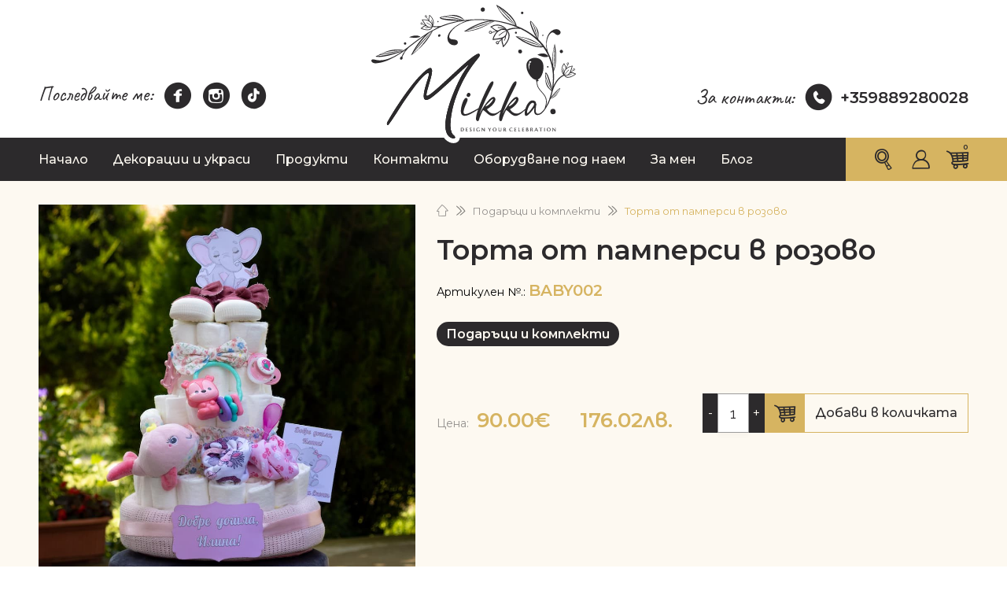

--- FILE ---
content_type: text/html; charset=UTF-8
request_url: https://mikka.bg/products/podaraci-dekoracii/torta-ot-pampersi-v-rozovo
body_size: 66343
content:
<!DOCTYPE html>
<html lang="bg">
<head>
    <meta charset="UTF-8">
    <meta name="viewport" content="width=device-width, initial-scale=1, minimum-scale=1, maximum-scale=1">
    <meta http-equiv="X-UA-Compatible" content="IE=edge">
	<meta name="HandheldFriendly" content="true">
    <meta name="format-detection" content="telephone=no">
	<meta name="csrf-token" content="u1tLhZuw0BW4qLgBUh4iOMe4NoZwaO4hUVTQH4LW">

    <title>Торта от памперси за момиче в розово с играчки</title>

    
    <link rel="preload" href="/css/app.css?id=a08c2855b7f7d46039dd" as="style">
    <link rel="stylesheet" href="/css/app.css?id=a08c2855b7f7d46039dd">
    

    <link rel="stylesheet" media="print" onload="this.onload=null;this.removeAttribute('media');" href="https://fonts.googleapis.com/css?family=Oswald|Roboto&display=swap">

    <link rel="stylesheet" media="print" onload="this.onload=null;this.removeAttribute('media');" href="//code.jquery.com/ui/1.12.1/themes/base/jquery-ui.css">

	<meta name="format-detection" content="telephone=no">
	<link href="https://mikka.bg/favicon.ico" rel="shortcut icon" type="image/vnd.microsoft.icon" />

    <link rel="canonical" href="https://mikka.bg/products/podaraci-dekoracii/torta-ot-pampersi-v-rozovo" />



<meta property="fb:app_id" content="463942534705811">


	
			<!-- Open graph tags -->
		<meta property="og:title" content="Торта от памперси в розово" />
		<meta property="og:description" content="" />
		<meta property="og:type" content="website" />
		<meta property="og:site_name" content="Mikka Design" />
		<meta property="og:url" content="https://mikka.bg/products/podaraci-dekoracii/torta-ot-pampersi-v-rozovo" />

					<meta property="og:image" content="https://mikka.bg/files/images/products/gifts/diper-cakes/torta-ot-pampersi-v-rozovo-001.jpg" />
				<!-- /Open graph tags -->

		<!-- Twitter card tags -->
		<meta name="twitter:card" content="summary_large_image">
		<meta name="twitter:title" content="Торта от памперси в розово">
		<meta name="twitter:description" content="">
		
					<meta name="twitter:image" content="https://mikka.bg/files/images/products/gifts/diper-cakes/torta-ot-pampersi-v-rozovo-001.jpg">
				<!-- /Twitter card tags -->
	
	
	
	
	
	

	
		<script type="application/ld+json">
    {
        "@context": "http://schema.org",
        "@type": "Product",
        "image": "https://mikka.bg/files/images/products/gifts/diper-cakes/torta-ot-pampersi-v-rozovo-001.jpg",
        "name": "Торта от памперси в розово",
        "description": "Вземи Торта от памперси в розово за 90.00 лв. Плащане при доставка и преглед на пратката. ✔ За контакти ☎+359889280028",
        "brand": "Custom made by Mikka",
        "sku": "BABY002",
        "category": {
            "@type": "Thing",
            "name": "Подаръци и комплекти",
            "url": "https://mikka.bg/products/podaraci-dekoracii"	
        },
        "offers": {
            "@type": "Offer",
            "availability": "http://schema.org/InStock",
            "price": "90.00",
            "priceCurrency": "BGN",
            "sku": "BABY002",
            "url":"https://mikka.bg/products/podaraci-dekoracii/torta-ot-pampersi-v-rozovo",
            "description": "Вземи Торта от памперси в розово за 90.00 лв. Плащане при доставка и преглед на пратката. ✔ За контакти ☎+359889280028"
        }
    }
    </script>		
	
            <script type="application/ld+json">{"@context":"http:\/\/schema.org","@type":"BreadcrumbList","itemListElement":[{"@type":"ListItem","position":1,"item":{"@type":"ListItem","@id":"https:\/\/mikka.bg","name":"\u041d\u0430\u0447\u0430\u043b\u043e","image":null}},{"@type":"ListItem","position":2,"item":{"@type":"ListItem","@id":"https:\/\/mikka.bg\/products\/podaraci-dekoracii","name":"\u041f\u043e\u0434\u0430\u0440\u044a\u0446\u0438 \u0438 \u043a\u043e\u043c\u043f\u043b\u0435\u043a\u0442\u0438","image":null}}]}</script>


    
            <!-- Google Tag Manager -->
        <script>(function(w,d,s,l,i){w[l]=w[l]||[];w[l].push({'gtm.start':
        new Date().getTime(),event:'gtm.js'});var f=d.getElementsByTagName(s)[0],
        j=d.createElement(s),dl=l!='dataLayer'?'&l='+l:'';j.async=true;j.src=
        'https://www.googletagmanager.com/gtm.js?id='+i+dl;f.parentNode.insertBefore(j,f);
        })(window,document,'script','dataLayer','GTM-PZG5S8Q');
        </script>
        <!-- End Google Tag Manager -->
    
        
            
                <meta name="facebook-domain-verification" content="m8usbmnrgbi8anqul3aib1anrpxs6t" />
            <script>
            !function(f,b,e,v,n,t,s)
            {if(f.fbq)return;n=f.fbq=function(){n.callMethod?
            n.callMethod.apply(n,arguments):n.queue.push(arguments)};
            if(!f._fbq)f._fbq=n;n.push=n;n.loaded=!0;n.version='2.0';
            n.queue=[];t=b.createElement(e);t.async=!0;
            t.src=v;s=b.getElementsByTagName(e)[0];
            s.parentNode.insertBefore(t,s)}(window, document,'script',
            'https://connect.facebook.net/en_US/fbevents.js');
            fbq('init', '464312521457418');
            fbq('track', 'PageView');
            </script>
            <noscript><img height="1" width="1" style="display:none"
            src="https://www.facebook.com/tr?id=464312521457418&ev=PageView&noscript=1"
            /></noscript>
            

        
    
    <script src="https://script.tapfiliate.com/tapfiliate.js" type="text/javascript" async></script>
    <script type="text/javascript">
    (function(t,a,p){t.TapfiliateObject=a;t[a]=t[a]||function(){ (t[a].q=t[a].q||[]).push(arguments)}})(window,'tap');
    tap('create', '34101-f4b2ea', { integration: "javascript" });
    tap('detect');
    </script>
    
    
</head>
<body
    class="Site
        
         
    "
    data-ping-url="https://mikka.bg/ping"
    data-locale="bg"
    data-cart-items="[]"
                data-track="{&quot;fb&quot;:{&quot;event&quot;:&quot;ViewContent&quot;,&quot;data&quot;:{&quot;value&quot;:&quot;90.00&quot;,&quot;currency&quot;:&quot;EUR&quot;,&quot;content_ids&quot;:[191],&quot;contents&quot;:[{&quot;id&quot;:191,&quot;quantity&quot;:1,&quot;item_price&quot;:&quot;90.00&quot;}],&quot;content_type&quot;:&quot;product&quot;,&quot;content_name&quot;:&quot;\u0422\u043e\u0440\u0442\u0430 \u043e\u0442 \u043f\u0430\u043c\u043f\u0435\u0440\u0441\u0438 \u0432 \u0440\u043e\u0437\u043e\u0432\u043e&quot;,&quot;content_category&quot;:&quot;\u041f\u043e\u0434\u0430\u0440\u044a\u0446\u0438 \u0438 \u043a\u043e\u043c\u043f\u043b\u0435\u043a\u0442\u0438&quot;}}}"
    >

<!-- Google Tag Manager (noscript) -->
<noscript><iframe src="https://www.googletagmanager.com/ns.html?id=GTM-PZG5S8Q"
	height="0" width="0" style="display:none;visibility:hidden"></iframe></noscript>
<!-- End Google Tag Manager (noscript) -->


<header>
    <div class="container container--max-width">
        <div class="header__top">

            <div class="header__socials">
                <div class="header__socials-container">
                <span class="special-font">Последвайте ме:</span>
                <a href="https://www.facebook.com/mikka.bg" rel="noopener" class="social-btn" target="_blank">
                    <span class="icon-fb"></span>
                </a>
                <a href="https://www.instagram.com/mikkadesign" rel="noopener" class="social-btn" target="_blank">
                    <span class="icon-instagram"></span>
                </a>
                <a href="https://www.tiktok.com/@mikkacreative" rel="noopener" class="social-btn" target="_blank">
                    <span class="icon-tiktok"></span>
                </a>
            </div>
                <div class="header__bottom-login-mobile">
                    <div class="header__bottom--login">
                        <div class="header__search">
                            <a href="#search"
                                data-trigger="click" 
                                data-controller="Popup.show" 
                                data-params="'search', 'search-popup'" 
                                data-prevent-default="true"
                                class="search__btn ">
                                <div class="icon-magnifying-glass"></div>
                            </a>
                        </div>
            
                                                <a href="#" class="account-btn" data-trigger="click" 
                            data-controller="Popup.show" 
                            data-params="'login', 'login-popup'" 
                            data-prevent-default="true">
                            <span class="icon-account"></span>
                        </a>
                                    
                        <a href="https://mikka.bg/cart" class="cart-btn ">
                            <span class="icon-shopping-cart"></span>
                            <span class="bag-count js-cart-items-count">0</span>
                        </a>
                    </div>
                </div>
            </div>

            <div class="header__logo">
                <a href="https://mikka.bg"><img src="/images/logo.svg" alt="Mikka Design - цялостна декорация за празници и събития"></a>
                
            </div>

            <div class="header__contacts">
                <span class="special-font">За контакти:</span>
                
                <a href="tel:+359889280028" class="phone-number">
                    <span class="icon-phone"></span>
                    +359889280028
                    
                </a>
            </div>

            
            
        </div>
    </div>
    
    <div class="header__bottom">
        <div class="container container--max-width">
            <div class="row">
                <div id="nav-trigger" class="main-nav--mobile">
                    <span class="nav-trigger-top"></span>   
                    <span class="nav-trigger-mid"></span>   
                    <span class="nav-trigger-bottom"></span>
                </div>

                <!-- Menu -->
<ul class="bottom-nav  ">

			
				<!-- Menu item -->
		<li 
			class="
				bottom-nav__item 
				bottom-nav__item--26 
								
								
			"
		>

							
								<a 
					class="bottom-nav__link" 
											href="https://mikka.bg" 
										target="_self"
				>
					
					
											<span class="bottom-nav__text">
															Начало
													</span>
									</a>
									
			
		</li>
		<!-- /Menu item -->

			
				<!-- Menu item -->
		<li 
			class="
				bottom-nav__item 
				bottom-nav__item--25 
									bottom-nav__item--has-childrens
								
								
			"
		>

							<span
					class="bottom-nav__separator "
				>
					

											<span class="bottom-nav__text">
							Декорации и украси
						</span>
									</span>
					
											<!-- Menu -->
<ul class="bottom-nav-child  ">

			
				<!-- Menu item -->
		<li 
			class="
				bottom-nav-child__item 
				bottom-nav-child__item--40 
								
								
			"
		>

							
								<a 
					class="bottom-nav-child__link" 
											href="https://mikka.bg/decorations/krashteneta-detski-praznici" 
										target="_self"
				>
					
					
											<span class="bottom-nav-child__text">
															Кръщенета и детски празници
													</span>
									</a>
									
			
		</li>
		<!-- /Menu item -->

			
				<!-- Menu item -->
		<li 
			class="
				bottom-nav-child__item 
				bottom-nav-child__item--30 
								
								
			"
		>

							
								<a 
					class="bottom-nav-child__link" 
											href="https://mikka.bg/decorations/godishnini-iubilei" 
										target="_self"
				>
					
					
											<span class="bottom-nav-child__text">
															Юбилеи и годишнини
													</span>
									</a>
									
			
		</li>
		<!-- /Menu item -->

			
				<!-- Menu item -->
		<li 
			class="
				bottom-nav-child__item 
				bottom-nav-child__item--37 
								
								
			"
		>

							
								<a 
					class="bottom-nav-child__link" 
											href="https://mikka.bg/decorations/abiturientski-balove" 
										target="_self"
				>
					
					
											<span class="bottom-nav-child__text">
															Абитуриентски балове
													</span>
									</a>
									
			
		</li>
		<!-- /Menu item -->

			
				<!-- Menu item -->
		<li 
			class="
				bottom-nav-child__item 
				bottom-nav-child__item--38 
								
								
			"
		>

							
								<a 
					class="bottom-nav-child__link" 
											href="https://mikka.bg/decorations/svatbi-godeji" 
										target="_self"
				>
					
					
											<span class="bottom-nav-child__text">
															Сватба, годеж и годишнина
													</span>
									</a>
									
			
		</li>
		<!-- /Menu item -->

			
				<!-- Menu item -->
		<li 
			class="
				bottom-nav-child__item 
				bottom-nav-child__item--39 
								
								
			"
		>

							
								<a 
					class="bottom-nav-child__link" 
											href="https://mikka.bg/decorations/firmeni-sabitia-partita" 
										target="_self"
				>
					
					
											<span class="bottom-nav-child__text">
															Фирмени събития и партита
													</span>
									</a>
									
			
		</li>
		<!-- /Menu item -->

			
				<!-- Menu item -->
		<li 
			class="
				bottom-nav-child__item 
				bottom-nav-child__item--41 
								
								
			"
		>

							
								<a 
					class="bottom-nav-child__link" 
											href="https://mikka.bg/decorations/rojdeni-dni" 
										target="_self"
				>
					
					
											<span class="bottom-nav-child__text">
															Рождени дни
													</span>
									</a>
									
			
		</li>
		<!-- /Menu item -->

			
				<!-- Menu item -->
		<li 
			class="
				bottom-nav-child__item 
				bottom-nav-child__item--45 
								
								
			"
		>

							
								<a 
					class="bottom-nav-child__link" 
											href="https://mikka.bg/decorations/uchilishta-detski-gradini" 
										target="_self"
				>
					
					
											<span class="bottom-nav-child__text">
															Училища и детски градини
													</span>
									</a>
									
			
		</li>
		<!-- /Menu item -->

			
				<!-- Menu item -->
		<li 
			class="
				bottom-nav-child__item 
				bottom-nav-child__item--36 
								
								
			"
		>

							
								<a 
					class="bottom-nav-child__link" 
											href="https://mikka.bg/decorations/dekoracii-s-baloni" 
										target="_self"
				>
					
					
											<span class="bottom-nav-child__text">
															Декорации с балони
													</span>
									</a>
									
			
		</li>
		<!-- /Menu item -->

			
				<!-- Menu item -->
		<li 
			class="
				bottom-nav-child__item 
				bottom-nav-child__item--42 
								
								
			"
		>

							
								<a 
					class="bottom-nav-child__link" 
											href="https://mikka.bg/decorations/fotokat" 
										target="_self"
				>
					
					
											<span class="bottom-nav-child__text">
															Декорация на фото кът
													</span>
									</a>
									
			
		</li>
		<!-- /Menu item -->

			
				<!-- Menu item -->
		<li 
			class="
				bottom-nav-child__item 
				bottom-nav-child__item--54 
								
								
			"
		>

							
								<a 
					class="bottom-nav-child__link" 
											href="https://mikka.bg/decorations/ukrasa-za-scena-i-koncert" 
										target="_self"
				>
					
					
											<span class="bottom-nav-child__text">
															Украса за сцена и концерт
													</span>
									</a>
									
			
		</li>
		<!-- /Menu item -->

	</ul>
<!-- /Menu -->			
		</li>
		<!-- /Menu item -->

			
				<!-- Menu item -->
		<li 
			class="
				bottom-nav__item 
				bottom-nav__item--27 
									bottom-nav__item--has-childrens
								
									bottom-nav__item--active 
								
			"
		>

							<span
					class="bottom-nav__separator "
				>
					

											<span class="bottom-nav__text">
							Продукти
						</span>
									</span>
					
											<!-- Menu -->
<ul class="bottom-nav-child  ">

			
				<!-- Menu item -->
		<li 
			class="
				bottom-nav-child__item 
				bottom-nav-child__item--29 
								
								
			"
		>

							
								<a 
					class="bottom-nav-child__link" 
											href="https://mikka.bg/products/buketi-ot-baloni" 
										target="_self"
				>
					
					
											<span class="bottom-nav-child__text">
															Букети от балони
													</span>
									</a>
									
			
		</li>
		<!-- /Menu item -->

			
				<!-- Menu item -->
		<li 
			class="
				bottom-nav-child__item 
				bottom-nav-child__item--64 
								
								
			"
		>

							
								<a 
					class="bottom-nav-child__link" 
											href="https://mikka.bg/products/baloneni-cvetq" 
										target="_self"
				>
					
					
											<span class="bottom-nav-child__text">
															Букети от балонени цветя
													</span>
									</a>
									
			
		</li>
		<!-- /Menu item -->

			
				<!-- Menu item -->
		<li 
			class="
				bottom-nav-child__item 
				bottom-nav-child__item--53 
								
								
			"
		>

							
								<a 
					class="bottom-nav-child__link" 
											href="https://mikka.bg/products/figuri-ot-baloni" 
										target="_self"
				>
					
					
											<span class="bottom-nav-child__text">
															Фигури от балони
													</span>
									</a>
									
			
		</li>
		<!-- /Menu item -->

			
				<!-- Menu item -->
		<li 
			class="
				bottom-nav-child__item 
				bottom-nav-child__item--28 
								
								
			"
		>

							
								<a 
					class="bottom-nav-child__link" 
											href="https://mikka.bg/products/buketi-ot-bonboni" 
										target="_self"
				>
					
					
											<span class="bottom-nav-child__text">
															Букети от цветя и бонбони
													</span>
									</a>
									
			
		</li>
		<!-- /Menu item -->

			
				<!-- Menu item -->
		<li 
			class="
				bottom-nav-child__item 
				bottom-nav-child__item--43 
								
								
			"
		>

							
								<a 
					class="bottom-nav-child__link" 
											href="https://mikka.bg/products/pinatas" 
										target="_self"
				>
					
					
											<span class="bottom-nav-child__text">
															Пиняти
													</span>
									</a>
									
			
		</li>
		<!-- /Menu item -->

			
				<!-- Menu item -->
		<li 
			class="
				bottom-nav-child__item 
				bottom-nav-child__item--32 
								
								
			"
		>

							
								<a 
					class="bottom-nav-child__link" 
											href="https://mikka.bg/products/giftboxes" 
										target="_self"
				>
					
					
											<span class="bottom-nav-child__text">
															Гифтбоксове
													</span>
									</a>
									
			
		</li>
		<!-- /Menu item -->

			
				<!-- Menu item -->
		<li 
			class="
				bottom-nav-child__item 
				bottom-nav-child__item--33 
								
								
			"
		>

							
								<a 
					class="bottom-nav-child__link" 
											href="https://mikka.bg/products/kartichki-plikove" 
										target="_self"
				>
					
					
											<span class="bottom-nav-child__text">
															Картички и пликове
													</span>
									</a>
									
			
		</li>
		<!-- /Menu item -->

			
				<!-- Menu item -->
		<li 
			class="
				bottom-nav-child__item 
				bottom-nav-child__item--44 
								
								
			"
		>

							
								<a 
					class="bottom-nav-child__link" 
											href="https://mikka.bg/products/kartoneni-torti" 
										target="_self"
				>
					
					
											<span class="bottom-nav-child__text">
															Картонени торти
													</span>
									</a>
									
			
		</li>
		<!-- /Menu item -->

			
				<!-- Menu item -->
		<li 
			class="
				bottom-nav-child__item 
				bottom-nav-child__item--46 
								
								
			"
		>

							
								<a 
					class="bottom-nav-child__link" 
											href="https://mikka.bg/products/parti-artikuli" 
										target="_self"
				>
					
					
											<span class="bottom-nav-child__text">
															Парти артикули
													</span>
									</a>
									
			
		</li>
		<!-- /Menu item -->

			
				<!-- Menu item -->
		<li 
			class="
				bottom-nav-child__item 
				bottom-nav-child__item--47 
								
								
			"
		>

							
								<a 
					class="bottom-nav-child__link" 
											href="https://mikka.bg/products/baloni" 
										target="_self"
				>
					
					
											<span class="bottom-nav-child__text">
															Балони
													</span>
									</a>
									
			
		</li>
		<!-- /Menu item -->

			
				<!-- Menu item -->
		<li 
			class="
				bottom-nav-child__item 
				bottom-nav-child__item--48 
								
								
			"
		>

							
								<a 
					class="bottom-nav-child__link" 
											href="https://mikka.bg/products/string-art" 
										target="_self"
				>
					
					
											<span class="bottom-nav-child__text">
															Стринг арт
													</span>
									</a>
									
			
		</li>
		<!-- /Menu item -->

			
				<!-- Menu item -->
		<li 
			class="
				bottom-nav-child__item 
				bottom-nav-child__item--34 
								
									bottom-nav-child__item--active 
								
			"
		>

							
								<a 
					class="bottom-nav-child__link" 
											href="https://mikka.bg/products/podaraci-dekoracii" 
										target="_self"
				>
					
					
											<span class="bottom-nav-child__text">
															Подаръци и комплекти
													</span>
									</a>
									
			
		</li>
		<!-- /Menu item -->

			
				<!-- Menu item -->
		<li 
			class="
				bottom-nav-child__item 
				bottom-nav-child__item--50 
								
								
			"
		>

							
								<a 
					class="bottom-nav-child__link" 
											href="https://mikka.bg/series/8-mi-mart-denqt-na-jenata" 
										target="_self"
				>
					
					
											<span class="bottom-nav-child__text">
															Подаръци за 8-ми март
													</span>
									</a>
									
			
		</li>
		<!-- /Menu item -->

			
				<!-- Menu item -->
		<li 
			class="
				bottom-nav-child__item 
				bottom-nav-child__item--51 
								
								
			"
		>

							
								<a 
					class="bottom-nav-child__link" 
											href="https://mikka.bg/series/baba-marta" 
										target="_self"
				>
					
					
											<span class="bottom-nav-child__text">
															Баба Марта
													</span>
									</a>
									
			
		</li>
		<!-- /Menu item -->

			
				<!-- Menu item -->
		<li 
			class="
				bottom-nav-child__item 
				bottom-nav-child__item--49 
								
								
			"
		>

							
								<a 
					class="bottom-nav-child__link" 
											href="/series/sveti-valentin" 
										target="_self"
				>
					
					
											<span class="bottom-nav-child__text">
															Свети Валентин
													</span>
									</a>
									
			
		</li>
		<!-- /Menu item -->

			
				<!-- Menu item -->
		<li 
			class="
				bottom-nav-child__item 
				bottom-nav-child__item--31 
								
								
			"
		>

							
								<a 
					class="bottom-nav-child__link" 
											href="https://mikka.bg/products/koledni-dekoracii" 
										target="_self"
				>
					
					
											<span class="bottom-nav-child__text">
															Коледни декорации
													</span>
									</a>
									
			
		</li>
		<!-- /Menu item -->

	</ul>
<!-- /Menu -->			
		</li>
		<!-- /Menu item -->

			
				<!-- Menu item -->
		<li 
			class="
				bottom-nav__item 
				bottom-nav__item--10 
								
								
			"
		>

							
								<a 
					class="bottom-nav__link" 
											href="https://mikka.bg/contacts" 
										target="_self"
				>
					
					
											<span class="bottom-nav__text">
															Контакти
													</span>
									</a>
									
			
		</li>
		<!-- /Menu item -->

			
				<!-- Menu item -->
		<li 
			class="
				bottom-nav__item 
				bottom-nav__item--55 
									bottom-nav__item--has-childrens
								
								
			"
		>

							<span
					class="bottom-nav__separator "
				>
					

											<span class="bottom-nav__text">
							Оборудване под наем
						</span>
									</span>
					
											<!-- Menu -->
<ul class="bottom-nav-child  ">

			
				<!-- Menu item -->
		<li 
			class="
				bottom-nav-child__item 
				bottom-nav-child__item--56 
								
								
			"
		>

							
								<a 
					class="bottom-nav-child__link" 
											href="https://mikka.bg/naem/tekstil-pod-naem" 
										target="_self"
				>
					
					
											<span class="bottom-nav-child__text">
															Текстил под наем
													</span>
									</a>
									
			
		</li>
		<!-- /Menu item -->

			
				<!-- Menu item -->
		<li 
			class="
				bottom-nav-child__item 
				bottom-nav-child__item--58 
								
								
			"
		>

							
								<a 
					class="bottom-nav-child__link" 
											href="https://mikka.bg/naem/figuri-za-dekoraciq-pod-naem" 
										target="_self"
				>
					
					
											<span class="bottom-nav-child__text">
															Фигури под наем
													</span>
									</a>
									
			
		</li>
		<!-- /Menu item -->

			
				<!-- Menu item -->
		<li 
			class="
				bottom-nav-child__item 
				bottom-nav-child__item--60 
								
								
			"
		>

							
								<a 
					class="bottom-nav-child__link" 
											href="https://mikka.bg/naem/3d-figuri-pod-naem" 
										target="_self"
				>
					
					
											<span class="bottom-nav-child__text">
															3D фигури под наем
													</span>
									</a>
									
			
		</li>
		<!-- /Menu item -->

			
				<!-- Menu item -->
		<li 
			class="
				bottom-nav-child__item 
				bottom-nav-child__item--61 
								
								
			"
		>

							
								<a 
					class="bottom-nav-child__link" 
											href="https://mikka.bg/naem/elementi-za-dekoraciq-pod-naem" 
										target="_self"
				>
					
					
											<span class="bottom-nav-child__text">
															Елементи за декорация под наем
													</span>
									</a>
									
			
		</li>
		<!-- /Menu item -->

			
				<!-- Menu item -->
		<li 
			class="
				bottom-nav-child__item 
				bottom-nav-child__item--62 
								
								
			"
		>

							
								<a 
					class="bottom-nav-child__link" 
											href="https://mikka.bg/naem/nadpisi-i-tabeli-za-dekoraciq-pod-naem" 
										target="_self"
				>
					
					
											<span class="bottom-nav-child__text">
															Надписи и табели за декорация под наем
													</span>
									</a>
									
			
		</li>
		<!-- /Menu item -->

			
				<!-- Menu item -->
		<li 
			class="
				bottom-nav-child__item 
				bottom-nav-child__item--63 
								
								
			"
		>

							
								<a 
					class="bottom-nav-child__link" 
											href="https://mikka.bg/naem/ketaring-oborudvane-pod-naem" 
										target="_self"
				>
					
					
											<span class="bottom-nav-child__text">
															Кетъринг оборудване под наем
													</span>
									</a>
									
			
		</li>
		<!-- /Menu item -->

	</ul>
<!-- /Menu -->			
		</li>
		<!-- /Menu item -->

			
				<!-- Menu item -->
		<li 
			class="
				bottom-nav__item 
				bottom-nav__item--2 
								
								
			"
		>

							
								<a 
					class="bottom-nav__link" 
											href="https://mikka.bg/about" 
										target="_self"
				>
					
					
											<span class="bottom-nav__text">
															За мен
													</span>
									</a>
									
			
		</li>
		<!-- /Menu item -->

			
				<!-- Menu item -->
		<li 
			class="
				bottom-nav__item 
				bottom-nav__item--9 
								
								
			"
		>

							
								<a 
					class="bottom-nav__link" 
											href="https://mikka.bg/blog" 
										target="_self"
				>
					
					
											<span class="bottom-nav__text">
															Блог
													</span>
									</a>
									
			
		</li>
		<!-- /Menu item -->

	</ul>
<!-- /Menu -->                
                <div class="header__bottom--login">
                    <a href="#search"
                            data-trigger="click" 
                            data-controller="Popup.show" 
                            data-params="'search', 'search-popup'" 
                            data-prevent-default="true"
                            class="search__btn ">
                            <div class="icon-magnifying-glass"></div>
                    </a>
                                        <a href="#" class="account-btn" data-trigger="click" 
                        data-controller="Popup.show" 
                        data-params="'login', 'login-popup'" 
                        data-prevent-default="true">
                        <div class="icon-account"></div>
                    </a>
                    
                    <a href="https://mikka.bg/cart" class="cart-btn ">
                        <div class="icon-shopping-cart"></div>
                        <span class="bag-count js-cart-items-count">0</span>
                    </a>
                </div>
            </div>
        </div>
    </div>
</header>

<main class="inner-page">
    <div class="container container--max-width container--product">
        <div class="row">
            <div class="small-12 large-5 columns">
                <div class="mobile-breadcrumbs">
                                            <ul class="breadcrumb">
                        <li class="breadcrumb-item">
                                                        <a href="https://mikka.bg">
                        <span class="icon-home"></span>
                    </a>
                                                </li>
                                <li class="breadcrumb-item">
                                                        <a href="https://mikka.bg/products/podaraci-dekoracii">
                        Подаръци и комплекти
                    </a>
                                                </li>
                                <li class="breadcrumb-item breadcrumb-item--active">
                Торта от памперси в розово
            </li>
            </ul>
    
    
                                    </div>
                <div class="swiper-container gallery-top">
                    <div class="swiper-wrapper">
                        <div class="swiper-slide">
                            <img src="/files/images/products/gifts/diper-cakes/torta-ot-pampersi-v-rozovo-001.jpg" alt="Торта от памперси в розово">
                        </div>
                                                    <div class="swiper-slide">
                                <img src="/files/images/products/gifts/diper-cakes/torta-ot-pampersi-v-rozovo-002.jpg" alt="Персонализирана торта от памперси за момиченце">
                            </div>
                                                    <div class="swiper-slide">
                                <img src="/files/images/products/gifts/diper-cakes/torta-ot-pampersi-v-rozovo-003.jpg" alt="Торта от памперси за подарък на бебе">
                            </div>
                                                    <div class="swiper-slide">
                                <img src="/files/images/products/gifts/diper-cakes/torta-ot-pampersi-v-rozovo-004.jpg" alt="Торта от памперси - подарък за погача или изписване на бебе">
                            </div>
                        
                                            </div>
                </div>
                <div class="swiper-container gallery-thumbs">
                    <div class="swiper-wrapper">
                        <div class="swiper-slide">
                            
                            <div class="thumb-image" style="background: url('/files/images/products/gifts/diper-cakes/thumbs/torta-ot-pampersi-v-rozovo-001.jpg') no-repeat center center; background-size:cover;"></div>
                        </div>

                                                <div class="swiper-slide">
                            
                            <div class="thumb-image" style="background: url('/files/images/products/gifts/diper-cakes/torta-ot-pampersi-v-rozovo-002.jpg') no-repeat center center; background-size:cover;"></div>
                        </div>
                                                <div class="swiper-slide">
                            
                            <div class="thumb-image" style="background: url('/files/images/products/gifts/diper-cakes/torta-ot-pampersi-v-rozovo-003.jpg') no-repeat center center; background-size:cover;"></div>
                        </div>
                                                <div class="swiper-slide">
                            
                            <div class="thumb-image" style="background: url('/files/images/products/gifts/diper-cakes/torta-ot-pampersi-v-rozovo-004.jpg') no-repeat center center; background-size:cover;"></div>
                        </div>
                        
                                            </div>
                </div>
            </div>
            <div class="small-12 large-7 columns product-column-right">
                                    <ul class="breadcrumb">
                        <li class="breadcrumb-item">
                                                        <a href="https://mikka.bg">
                        <span class="icon-home"></span>
                    </a>
                                                </li>
                                <li class="breadcrumb-item">
                                                        <a href="https://mikka.bg/products/podaraci-dekoracii">
                        Подаръци и комплекти
                    </a>
                                                </li>
                                <li class="breadcrumb-item breadcrumb-item--active">
                Торта от памперси в розово
            </li>
            </ul>
    
    
                                <div 
                    class="item"
                    data-product="{&quot;id&quot;:191,&quot;category_id&quot;:4,&quot;manufacturer_id&quot;:1,&quot;serie_id&quot;:null,&quot;title&quot;:&quot;\u0422\u043e\u0440\u0442\u0430 \u043e\u0442 \u043f\u0430\u043c\u043f\u0435\u0440\u0441\u0438 \u0432 \u0440\u043e\u0437\u043e\u0432\u043e&quot;,&quot;url&quot;:&quot;torta-ot-pampersi-v-rozovo&quot;,&quot;description&quot;:&quot;&lt;p style=\&quot;text-align: justify;\&quot;&gt;\u041f\u043e\u0434\u0430\u0440\u044a\u0446\u0438\u0442\u0435 \u0437\u0430 \u0431\u0435\u0431\u043e\u0446\u0438\u0442\u0435 \u0441\u0430 \u043d\u0430\u0439-\u043a\u0440\u0435\u0430\u0442\u0438\u0432\u043d\u0430\u0442\u0430 \u0438 \u0438\u0437\u043e\u0431\u0440\u0435\u0442\u0430\u0442\u0435\u043b\u043d\u0430 \u0441\u0442\u0440\u0430\u043d\u0430 \u043d\u0430 \u043d\u0430\u0448\u0430\u0442\u0430 \u043f\u0440\u043e\u0444\u0435\u0441\u0438\u044f. \u041d\u0430\u0439-\u0432\u0430\u0436\u043d\u043e\u0442\u043e, \u043e\u0431\u0430\u0447\u0435, \u0435 \u0434\u0430 \u043e\u0442\u0431\u043b\u0435\u0436\u0438\u043c, \u0447\u0435 \u0430\u0440\u0442\u0438\u043a\u0443\u043b\u0438\u0442\u0435 \u0432\u043a\u043b\u044e\u0447\u0435\u043d\u0438 \u0432 \u0442\u043e\u0440\u0442\u0438\u0442\u0435 \u0438 \u0444\u0438\u0433\u0443\u0440\u0438\u0442\u0435 \u043e\u0442 \u043f\u0430\u043c\u043f\u0435\u0440\u0441\u0438 \u0441\u044a\u0434\u044a\u0440\u0436\u0430\u0442 \u0441\u0430\u043c\u043e \u043d\u0430\u0439-\u043a\u0430\u0447\u0435\u0441\u0442\u0432\u0435\u043d\u0438\u0442\u0435&nbsp;\u0438 \u043c\u0430\u0440\u043a\u043e\u0432\u0438 \u043c\u0430\u0442\u0435\u0440\u0438\u0430\u043b\u0438, \u043a\u043e\u0438\u0442\u043e&nbsp;\u0441\u0430&nbsp;\u043f\u043e\u0434\u0431\u0440\u0430\u043d\u0438, \u0442\u0430\u043a\u0430 \u0447\u0435 \u0434\u0430 \u0441\u0435 \u0438\u0437\u043f\u043e\u043b\u0437\u0432\u0430\u0442 \u0432 \u0435\u0436\u0435\u0434\u043d\u0435\u0432\u0438\u0435\u0442\u043e \u043d\u0430 \u043c\u0430\u043b\u043a\u043e\u0442\u043e \u0447\u043e\u0432\u0435\u0447\u0435. \u0422\u043e\u0440\u0442\u0430\u0442\u0430 \u0441\u044a\u0434\u044a\u0440\u0436\u0430 \u043e\u043a\u043e\u043b\u043e 70 \u043f\u0430\u043c\u043f\u0435\u0440\u0441\u0430, \u043e\u0431\u0443\u0432\u043a\u0438, \u043f\u043b\u044e\u0448\u0435\u043d\u0430 \u0434\u0440\u044a\u043d\u043a\u0430\u043b\u043a\u0430, \u0434\u0440\u044a\u043d\u043a\u0430\u043b\u0430 \u0441 \u0433\u0443\u043c\u0435\u043d\u0438 \u0435\u043b\u0435\u043c\u0435\u043d\u0442\u0438, \u043b\u044a\u0436\u0438\u0447\u043a\u0430,&nbsp;\u0431\u0430\u043d\u0434\u0430\u043d\u0438, \u0431\u0438\u0431\u0435\u0440\u043e\u043d, \u0447\u0435\u0441\u0430\u043b\u043a\u0430 \u0437\u0430 \u0437\u044a\u0431\u043a\u0438,&nbsp;\u043e\u0434\u0435\u0430\u043b\u0446\u0435, \u043f\u0435\u043b\u0435\u043d\u0438, \u043a\u043e\u043c\u043f\u043b\u0435\u043a\u0442 \u0437\u0430 \u0445\u0438\u0433\u0438\u0435\u043d\u0430, \u0442\u043e\u043f\u0435\u0440&nbsp;\u0441\u044a\u0441 \u0441\u043b\u043e\u043d\u0447\u0435 \u0438 \u0442\u0430\u0431\u0435\u043b\u043a\u0430 \u0441&nbsp;\u0438\u043c\u0435\u0442\u043e \u043d\u0430 \u0431\u0435\u0431\u0447\u0435\u0442\u043e. \u0417\u0430 \u0434\u0430 \u0437\u0430\u0432\u044a\u0440\u0448\u0438\u043c \u043f\u043e\u0434\u0430\u0440\u044a\u043a\u0430 \u0441\u044a\u0441 \u0441\u0442\u0438\u043b, \u0434\u043e\u0431\u0430\u0432\u044f\u043c\u0435 \u0438 \u043a\u0430\u0440\u0442\u0438\u0447\u043a\u0430 \u0441 \u043d\u0430\u043f\u0435\u0447\u0430\u0442\u0430\u043d\u043e \u043f\u043e\u0441\u043b\u0430\u043d\u0438\u0435. \u0418\u0437\u043f\u044a\u043b\u044f\u0432\u0430\u043c\u0435 \u0438 \u0438\u0437\u043f\u0440\u0430\u0449\u0430\u043c\u0435 \u0442\u043e\u0440\u0442\u0430\u0442\u0430 \u0432 \u0440\u0430\u043c\u043a\u0438\u0442\u0435 \u043d\u0430 3-4 \u0434\u043d\u0438 \u0441\u043b\u0435\u0434 \u0437\u0430\u044f\u0432\u044f\u0432\u0430\u043d\u0435.&lt;\/p&gt;\r\n&lt;p style=\&quot;text-align: justify;\&quot;&gt;*\u0426\u0435\u043d\u0430\u0442\u0430 \u043c\u043e\u0436\u0435 \u0434\u0430 \u0432\u0430\u0440\u0438\u0440\u0430 \u0441\u043f\u043e\u0440\u0435\u0434 \u0432\u043a\u043b\u044e\u0447\u0435\u043d\u0438\u0442\u0435 \u0432 \u0442\u043e\u0440\u0442\u0430\u0442\u0430 \u0435\u043b\u0435\u043c\u0435\u043d\u0442\u0438.&lt;\/p&gt;&quot;,&quot;ref_num&quot;:&quot;BABY002&quot;,&quot;price&quot;:&quot;90.00&quot;,&quot;promo_price&quot;:null,&quot;status&quot;:&quot;active&quot;,&quot;top&quot;:0,&quot;created_at&quot;:&quot;2021-08-03 10:41:35&quot;,&quot;updated_at&quot;:&quot;2026-01-06 17:35:19&quot;,&quot;deleted_at&quot;:null,&quot;locale&quot;:&quot;bg&quot;,&quot;availability&quot;:&quot;in stock&quot;,&quot;price_attr&quot;:null,&quot;prices&quot;:{&quot;BGN&quot;:&quot;90.00&quot;},&quot;thumb&quot;:{&quot;thumb&quot;:&quot;\/files\/images\/products\/gifts\/diper-cakes\/thumbs\/torta-ot-pampersi-v-rozovo-001.jpg&quot;,&quot;image&quot;:&quot;\/files\/images\/products\/gifts\/diper-cakes\/torta-ot-pampersi-v-rozovo-001.jpg&quot;},&quot;link&quot;:&quot;https:\/\/mikka.bg\/products\/podaraci-dekoracii\/torta-ot-pampersi-v-rozovo&quot;,&quot;is_available&quot;:true,&quot;total_in_stock&quot;:1.000000000000000014405947587245273855831118622428312630137123149354989270691261316268632576257264561e+122,&quot;group_discount&quot;:false,&quot;meta&quot;:{&quot;id&quot;:323,&quot;entity_id&quot;:&quot;191&quot;,&quot;type&quot;:&quot;App\\Models\\Product&quot;,&quot;fields&quot;:{&quot;general&quot;:{&quot;title&quot;:&quot;\u0422\u043e\u0440\u0442\u0430 \u043e\u0442 \u043f\u0430\u043c\u043f\u0435\u0440\u0441\u0438 \u0437\u0430 \u043c\u043e\u043c\u0438\u0447\u0435 \u0432 \u0440\u043e\u0437\u043e\u0432\u043e \u0441 \u0438\u0433\u0440\u0430\u0447\u043a\u0438&quot;,&quot;description&quot;:null,&quot;robots&quot;:null},&quot;opengraph&quot;:{&quot;title&quot;:&quot;\u0422\u043e\u0440\u0442\u0430 \u043e\u0442 \u043f\u0430\u043c\u043f\u0435\u0440\u0441\u0438 \u0432 \u0440\u043e\u0437\u043e\u0432\u043e&quot;,&quot;description&quot;:null,&quot;type&quot;:&quot;website&quot;,&quot;image&quot;:&quot;\/files\/images\/products\/gifts\/diper-cakes\/torta-ot-pampersi-v-rozovo-001.jpg&quot;},&quot;head&quot;:{&quot;class&quot;:null,&quot;content&quot;:null},&quot;footer&quot;:{&quot;content&quot;:null}}},&quot;attachments&quot;:[{&quot;id&quot;:264,&quot;entity_id&quot;:&quot;191&quot;,&quot;type&quot;:&quot;App\\Models\\Product&quot;,&quot;key&quot;:&quot;thumb&quot;,&quot;path&quot;:&quot;\/files\/images\/products\/gifts\/diper-cakes\/torta-ot-pampersi-v-rozovo-001.jpg&quot;,&quot;created_at&quot;:&quot;2021-08-03 10:41:35&quot;,&quot;updated_at&quot;:&quot;2021-08-03 10:41:35&quot;}],&quot;filters&quot;:[],&quot;category&quot;:{&quot;id&quot;:4,&quot;name&quot;:&quot;\u041f\u043e\u0434\u0430\u0440\u044a\u0446\u0438 \u0438 \u043a\u043e\u043c\u043f\u043b\u0435\u043a\u0442\u0438&quot;,&quot;url&quot;:&quot;podaraci&quot;,&quot;description&quot;:&quot;&lt;p style=\&quot;text-align: justify;\&quot;&gt;\u0412 \u0442\u0430\u0437\u0438 \u0433\u0430\u043b\u0435\u0440\u0438\u044f \u0449\u0435 \u043e\u0442\u043a\u0440\u0438\u0435\u0442\u0435 \u043f\u0435\u0440\u0441\u043e\u043d\u0430\u043b\u0438\u0437\u0438\u0440\u0430\u043d\u0438 \u043f\u043e\u0434\u0430\u0440\u044a\u0446\u0438 - \u043f\u043e \u0412\u0430\u0448\u0430 \u0438 \u043d\u0430\u0448\u0430 \u0438\u0434\u0435\u044f, \u0432\u0438\u043d\u0430\u0433\u0438 \u0440\u044a\u0447\u043d\u043e \u0438\u0437\u0440\u0430\u0431\u043e\u0442\u0435\u043d\u0438, \u0441 \u043c\u043d\u043e\u0433\u043e \u043b\u044e\u0431\u043e\u0432 \u0438 \u0441\u0442\u0430\u0440\u0430\u043d\u0438\u0435. \u0414\u0435\u043a\u043e\u0440\u0430\u0442\u0438\u0432\u043d\u0438 \u043f\u0430\u043d\u0430 \u043f\u043e \u0442\u0435\u0445\u043d\u043e\u043b\u043e\u0433\u0438\u044f\u0442\u0430 \u0421\u0442\u0440\u0438\u043d\u0433 \u0410\u0440\u0442, \u0433\u0440\u0430\u0432\u0438\u0440\u0430\u043d\u0438 3D \u043f\u0430\u043d\u0430, \u0434\u0435\u043a\u043e\u0440\u0430\u0446\u0438\u0438 \u0437\u0430 \u0434\u043e\u043c\u0430 \u0438 \u0433\u0440\u0430\u0434\u0438\u043d\u0430\u0442\u0430, \u0444\u0438\u0440\u043c\u0435\u043d\u0438 \u043f\u043e\u0434\u0430\u0440\u044a\u0446\u0438 \u0438 \u043c\u043d\u043e\u0433\u043e \u043c\u043d\u043e\u0433\u043e \u0434\u0440\u0443\u0433\u0438. \u0412\u0441\u044f\u043a\u0430 \u043f\u043e\u0440\u044a\u0447\u043a\u0430 \u0441\u0435 \u0438\u0437\u043f\u044a\u043b\u043d\u044f\u0432\u0430 \u043f\u043e \u0438\u043d\u0434\u0438\u0432\u0438\u0434\u0443\u0430\u043b\u0435\u043d \u043f\u0440\u043e\u0435\u043a\u0442 \u0438 \u0435 \u0443\u043d\u0438\u043a\u0430\u043b\u043d\u0430 \u0441\u0430\u043c\u0430 \u043f\u043e \u0441\u0435\u0431\u0435 \u0441\u0438. \u0410\u043a\u043e \u0438\u0441\u043a\u0430\u0442\u0435 \u0434\u0430 \u043f\u043e\u0434\u0430\u0440\u0438\u0442\u0435 \u043d\u0430\u0438\u0441\u0442\u0438\u043d\u0430 \u043d\u0435\u0437\u0430\u0431\u0440\u0430\u0432\u0438\u043c \u043f\u043e\u0434\u0430\u0440\u044a\u043a \u0437\u0430 \u0432\u0441\u0435\u043a\u0438 \u043f\u043e\u0432\u043e\u0434, \u043d\u0435 \u0441\u0435 \u043a\u043e\u043b\u0435\u0431\u0430\u0439\u0442\u0435 \u0434\u0430 \u043d\u0438 \u0441\u043f\u043e\u0434\u0435\u043b\u0438\u0442\u0435 \u0438\u0434\u0435\u0438\u0442\u0435 \u0441\u0438.&lt;\/p&gt;&quot;,&quot;sort&quot;:5,&quot;type&quot;:&quot;sell&quot;,&quot;menu_links&quot;:[{&quot;id&quot;:165,&quot;menu_id&quot;:34,&quot;locale&quot;:&quot;bg&quot;,&quot;entity_id&quot;:&quot;4&quot;,&quot;type&quot;:&quot;App\\Models\\Category&quot;,&quot;canonical&quot;:1,&quot;created_at&quot;:&quot;2025-10-29 10:12:30&quot;,&quot;updated_at&quot;:null,&quot;menu_item&quot;:{&quot;id&quot;:34,&quot;menu_key&quot;:&quot;main&quot;,&quot;locale&quot;:&quot;bg&quot;,&quot;title&quot;:&quot;\u041f\u043e\u0434\u0430\u0440\u044a\u0446\u0438 \u0438 \u043a\u043e\u043c\u043f\u043b\u0435\u043a\u0442\u0438&quot;,&quot;icon&quot;:null,&quot;image&quot;:null,&quot;url&quot;:&quot;podaraci-dekoracii&quot;,&quot;target&quot;:&quot;self&quot;,&quot;status&quot;:&quot;active&quot;,&quot;full_url&quot;:&quot;products\/podaraci-dekoracii&quot;,&quot;css_class&quot;:null,&quot;access&quot;:&quot;public&quot;,&quot;component&quot;:&quot;products&quot;,&quot;view&quot;:&quot;category&quot;,&quot;sort&quot;:12,&quot;level&quot;:2,&quot;options&quot;:{&quot;values&quot;:[&quot;4&quot;]},&quot;parent_id&quot;:27,&quot;origin_id&quot;:null}}]},&quot;images&quot;:[{&quot;id&quot;:116,&quot;product_id&quot;:191,&quot;sort&quot;:1,&quot;image&quot;:&quot;\/files\/images\/products\/gifts\/diper-cakes\/torta-ot-pampersi-v-rozovo-002.jpg&quot;,&quot;alt&quot;:&quot;\u041f\u0435\u0440\u0441\u043e\u043d\u0430\u043b\u0438\u0437\u0438\u0440\u0430\u043d\u0430 \u0442\u043e\u0440\u0442\u0430 \u043e\u0442 \u043f\u0430\u043c\u043f\u0435\u0440\u0441\u0438 \u0437\u0430 \u043c\u043e\u043c\u0438\u0447\u0435\u043d\u0446\u0435&quot;},{&quot;id&quot;:117,&quot;product_id&quot;:191,&quot;sort&quot;:2,&quot;image&quot;:&quot;\/files\/images\/products\/gifts\/diper-cakes\/torta-ot-pampersi-v-rozovo-003.jpg&quot;,&quot;alt&quot;:&quot;\u0422\u043e\u0440\u0442\u0430 \u043e\u0442 \u043f\u0430\u043c\u043f\u0435\u0440\u0441\u0438 \u0437\u0430 \u043f\u043e\u0434\u0430\u0440\u044a\u043a \u043d\u0430 \u0431\u0435\u0431\u0435&quot;},{&quot;id&quot;:118,&quot;product_id&quot;:191,&quot;sort&quot;:3,&quot;image&quot;:&quot;\/files\/images\/products\/gifts\/diper-cakes\/torta-ot-pampersi-v-rozovo-004.jpg&quot;,&quot;alt&quot;:&quot;\u0422\u043e\u0440\u0442\u0430 \u043e\u0442 \u043f\u0430\u043c\u043f\u0435\u0440\u0441\u0438 - \u043f\u043e\u0434\u0430\u0440\u044a\u043a \u0437\u0430 \u043f\u043e\u0433\u0430\u0447\u0430 \u0438\u043b\u0438 \u0438\u0437\u043f\u0438\u0441\u0432\u0430\u043d\u0435 \u043d\u0430 \u0431\u0435\u0431\u0435&quot;}]}"
                    data-product-detail="true"
                    data-ga="{&quot;id&quot;:191,&quot;name&quot;:&quot;\u0422\u043e\u0440\u0442\u0430 \u043e\u0442 \u043f\u0430\u043c\u043f\u0435\u0440\u0441\u0438 \u0432 \u0440\u043e\u0437\u043e\u0432\u043e&quot;,&quot;category&quot;:&quot;\u041f\u043e\u0434\u0430\u0440\u044a\u0446\u0438 \u0438 \u043a\u043e\u043c\u043f\u043b\u0435\u043a\u0442\u0438&quot;,&quot;brand&quot;:&quot;by Mikka&quot;,&quot;price&quot;:&quot;90.00&quot;,&quot;base_price&quot;:&quot;90.00&quot;,&quot;discount&quot;:0}"
                >
                    <div class="item__top">
                        <h1>Торта от памперси в розово</h1>
                        <div class="item__number">Артикулен №.: <span class="num">BABY002</span></div>
                        <div class="item__categories">
                            <a href="https://mikka.bg/products/podaraci-dekoracii" class="item__category">Подаръци и комплекти</a>
                                                    </div>

                        
                        
                        
                    </div>
                    
                    <div class="item__bottom">
                        <div class="item__price">
                            <div class="product__price-container">
                                <span class="price-text"> Цена:</span>
                                <div class="product__price">
                                                                        90.00€                                                                        
                                </div>
                            </div>
                                                             <div class="product__price-container">
                                    <div class="product__price">
                                                                                176.02лв.                                                                                
                                    </div>
                                </div>
                                                        
                            <div class="item__order">
                                
                                
                                <div class="input-group">
                                    
                                    <input type="button" class="button-minus" data-field="quantity" value="-">
                                    <input type="text" value="1" name="quantity" class="quantity-field">
                                    <input type="button" class="button-plus" data-field="quantity" value="+">
                        
                                                                        <button class="btn btn--order js-add-to-cart">
                                        <span class="cart-tooltip">
                                            Продуктът е добавен в количката
                                        </span>
            
                                        <span class="icon-bag"></span>
                                        Добави в количката
                                    </button>
                                    
                                </div>
        
                                
                            </div>
                            
                        </div>

                        
                    </div>
                </div>
            </div>
        </div>
    </div>

    <div class="container container--max-width">
        <div class="row">
            <div class="small-12 columns">
                <div class="item__description">          
                    <p style="text-align: justify;">Подаръците за бебоците са най-креативната и изобретателна страна на нашата професия. Най-важното, обаче, е да отблежим, че артикулите включени в тортите и фигурите от памперси съдържат само най-качествените&nbsp;и маркови материали, които&nbsp;са&nbsp;подбрани, така че да се използват в ежедневието на малкото човече. Тортата съдържа около 70 памперса, обувки, плюшена дрънкалка, дрънкала с гумени елементи, лъжичка,&nbsp;бандани, биберон, чесалка за зъбки,&nbsp;одеалце, пелени, комплект за хигиена, топер&nbsp;със слонче и табелка с&nbsp;името на бебчето. За да завършим подаръка със стил, добавяме и картичка с напечатано послание. Изпъляваме и изпращаме тортата в рамките на 3-4 дни след заявяване.</p>
<p style="text-align: justify;">*Цената може да варира според включените в тортата елементи.</p>
                </div>
            </div>
        </div>
    </div>
    
    <div class="container container--max-width">
        <div class="row">
            <div class="small-12 columns">
                <form action="https://mikka.bg/quick-order/quick-order" class="fast-order" method="POST" data-ajaxify="true">
    <input type="hidden" name="_token" value="u1tLhZuw0BW4qLgBUh4iOMe4NoZwaO4hUVTQH4LW">

        <input type="hidden" name="product_id" value="191">
    
    <input type="hidden" name="inquiry" value="1">
    <input type="hidden" name="lang" value="bg">

        <h1>Бърза поръчка <span class="special-font">...Без регистрация!</span></h1>
    
    <div class="form-row">
        <div class="form__group">
            <div class="form__label">
                Име
                <span class="form__required"></span>
            </div>
            <div class="form__input">
                <input type="text" name="name" value="">
            </div>
            </div>
        <div class="form__group">
            <div class="form__label">
                Телефон
                <span class="form__required"></span>
            </div>
            <div class="form__input">
                <input type="text" name="phone" value="">
            </div>
            </div>
    </div>
    <div class="form-row">
        <div class="form__group form__group--text">
            <div class="form__label">
                Допълнителни желания
                <span class="form__required"></span>
            </div>
            <textarea name="content"></textarea>
        </div>
        
    </div>
    <div class="fast-order__acctions">
        <button class="btn btn--outline btn--send">Изпрати</button> 
        
        
    
    </div>
</form>            </div>
        </div>
    </div>







</main>
	
	
<footer>
		<div class="footer__top">
			<div class="container container--max-width">
				<div class="row">
					<div class="small-12 columns text-center">
						<a href="/">
							<img src="/images/yellow-logo.svg" alt="Logo">
						</a>
					</div>
				</div>
				<div class="row justify-content-center row--top">
					<div class="small-12 large-10 columns">
						<div class="footer__nav--top">
							<!-- Menu -->
<ul class="top-nav  ">

			
				<!-- Menu item -->
		<li 
			class="
				top-nav__item 
				top-nav__item--26 
								
								
			"
		>

							
								<a 
					class="top-nav__link" 
											href="https://mikka.bg" 
										target="_self"
				>
					
					
											<span class="top-nav__text">
															Начало
													</span>
									</a>
									
			
		</li>
		<!-- /Menu item -->

			
				<!-- Menu item -->
		<li 
			class="
				top-nav__item 
				top-nav__item--25 
								
								
			"
		>

							<span
					class="top-nav__separator "
				>
					

											<span class="top-nav__text">
							Декорации и украси
						</span>
									</span>
					
			
		</li>
		<!-- /Menu item -->

			
				<!-- Menu item -->
		<li 
			class="
				top-nav__item 
				top-nav__item--27 
								
									top-nav__item--active 
								
			"
		>

							<span
					class="top-nav__separator "
				>
					

											<span class="top-nav__text">
							Продукти
						</span>
									</span>
					
			
		</li>
		<!-- /Menu item -->

			
				<!-- Menu item -->
		<li 
			class="
				top-nav__item 
				top-nav__item--10 
								
								
			"
		>

							
								<a 
					class="top-nav__link" 
											href="https://mikka.bg/contacts" 
										target="_self"
				>
					
					
											<span class="top-nav__text">
															Контакти
													</span>
									</a>
									
			
		</li>
		<!-- /Menu item -->

			
				<!-- Menu item -->
		<li 
			class="
				top-nav__item 
				top-nav__item--55 
								
								
			"
		>

							<span
					class="top-nav__separator "
				>
					

											<span class="top-nav__text">
							Оборудване под наем
						</span>
									</span>
					
			
		</li>
		<!-- /Menu item -->

			
				<!-- Menu item -->
		<li 
			class="
				top-nav__item 
				top-nav__item--2 
								
								
			"
		>

							
								<a 
					class="top-nav__link" 
											href="https://mikka.bg/about" 
										target="_self"
				>
					
					
											<span class="top-nav__text">
															За мен
													</span>
									</a>
									
			
		</li>
		<!-- /Menu item -->

			
				<!-- Menu item -->
		<li 
			class="
				top-nav__item 
				top-nav__item--9 
								
								
			"
		>

							
								<a 
					class="top-nav__link" 
											href="https://mikka.bg/blog" 
										target="_self"
				>
					
					
											<span class="top-nav__text">
															Блог
													</span>
									</a>
									
			
		</li>
		<!-- /Menu item -->

	</ul>
<!-- /Menu -->							
						</div>
						<div class="footer__nav--bottom">
							<!-- Menu -->
<ul class="footer__nav  ">

			
				<!-- Menu item -->
		<li 
			class="
				footer__nav__item 
				footer__nav__item--17 
								
								
			"
		>

							
					
				<span 
					class="footer__nav__link clever-link" 
											data-link="https://mikka.bg/usloviya-za-polzvane" 
										target="_self"
				>
					
					
											<span class="footer__nav__text">
															Условия за ползване
													</span>
									</span>			
									
			
		</li>
		<!-- /Menu item -->

			
				<!-- Menu item -->
		<li 
			class="
				footer__nav__item 
				footer__nav__item--18 
								
								
			"
		>

							
					
				<span 
					class="footer__nav__link clever-link" 
											data-link="https://mikka.bg/dostavka" 
										target="_self"
				>
					
					
											<span class="footer__nav__text">
															Доставка
													</span>
									</span>			
									
			
		</li>
		<!-- /Menu item -->

			
				<!-- Menu item -->
		<li 
			class="
				footer__nav__item 
				footer__nav__item--19 
								
								
			"
		>

							
					
				<span 
					class="footer__nav__link clever-link" 
											data-link="https://mikka.bg/registraciya-i-identifikaciya" 
										target="_self"
				>
					
					
											<span class="footer__nav__text">
															Регистрация и идентификация
													</span>
									</span>			
									
			
		</li>
		<!-- /Menu item -->

			
				<!-- Menu item -->
		<li 
			class="
				footer__nav__item 
				footer__nav__item--20 
								
								
			"
		>

							
					
				<span 
					class="footer__nav__link clever-link" 
											data-link="https://mikka.bg/regulirashti-organi-i-sporove" 
										target="_self"
				>
					
					
											<span class="footer__nav__text">
															Регулиращи органи и спорове
													</span>
									</span>			
									
			
		</li>
		<!-- /Menu item -->

			
				<!-- Menu item -->
		<li 
			class="
				footer__nav__item 
				footer__nav__item--21 
								
								
			"
		>

							
					
				<span 
					class="footer__nav__link clever-link" 
											data-link="https://mikka.bg/biskvitki" 
										target="_self"
				>
					
					
											<span class="footer__nav__text">
															Бисквитки
													</span>
									</span>			
									
			
		</li>
		<!-- /Menu item -->

	</ul>
<!-- /Menu -->						</div>
					</div>
				</div>	
			</div>
		</div>
		<div class="footer__bottom">
			<div class="container container--max-width">
				<div class="row justify-content-center">
					<div class="small-12 large-10 columns">
						<p>© Copyright 2026 Mikka.bg - парти агенция за украса и декорация. Всички права запазени.</p>
						<p class="m-t-0">Уеб дизайн и разработка <span>
							<a href="https://webnotize.com/">
								<img src="//webnotize.com/webnotize-logo.svg?color=e02339" alt="Webnotize">
							</a>
						</span></p>
					</div>
				</div>
			</div>
		</div>
	</footer>
	<a id="back-to-top-button"></a>

	<section class="floating">
    
        <a href="tel:+359889280028">
            <div class="floating__btn">
                <span class="icon-phone"></span>
            </div>
        </a>

</section>	
	
	<div id="popup-login">
		<div class="login">
	
	<!-- Login form -->
	<div class="login__form">
		<h3 class="login__title">
			Вход
		</h3>
		<!-- Form -->
		<form data-ajaxify="true" class="form" action="https://mikka.bg/login" method="POST">
			<input type="hidden" name="_token" value="u1tLhZuw0BW4qLgBUh4iOMe4NoZwaO4hUVTQH4LW">

			<div class="form__group">
                <label>
                    <div class="form__input">
                        <input type="text" name="email" value="" placeholder="E-mail">
                    </div>
                </label>
            </div>
			<div class="form__group">
                <label>
                    <div class="form__input">
                        <input type="password" name="password" placeholder="Парола">
                    </div>
                </label>
            </div>
			<div class="form__group form__group--login-remember form__group--checkbox">
						<label>
							<input type="checkbox" name="remember" checked>
							<div class="form__icon"></div>
							<div class="form__label remember-label">Запомни ме</div>
						
						</label>
            </div>
            <div class="form-row text-center form--buttons">
					<div class="left">
                        <button type="submit" class="btn btn--outline">
                            Вход
                            <span class="icon-pointer"></span>
                        </button>
                    </div>
                    <div class="right">
						<a 
                			href="#forgotten-password" 
				            data-trigger="click" 
				            data-controller="Popup.show" 
				            data-params="'forgotten-password', 'login-popup'" 
				            data-prevent-default="true" 
				            class="btn btn--link btn--link-hover pd-l-0 pd-r-0"
                		>
                			Забравена парола
						</a>
                    </div>
            </div>
		</form>
		<!-- /Form -->
	</div>
	<!-- /Login form -->
	
	<!-- Login social -->
	<div class="login__buttons">
		<div class="login__social">
			<h3 class="login__title">
				Вход чрез
			</h3>
			
			<div class="login-social__list">
				<div class="login-social__item">
					<a href="https://mikka.bg/auth/facebook" class="btn btn--facebook">
						<span class="icon-fb"></span>
                        <span class="login__social-item-text">Facebook</span>
                        <span class="icon-pointer"></span>
					</a>
				</div>
		
				<div class="login-social__item">
					<a href="https://mikka.bg/auth/google" class="btn btn--google">
						<span class="icon-google"></span>
                        <span class="login__social-item-text">Google</span>
                        <span class="icon-pointer"></span>
					</a>
				</div>
			</div>
		</div>

		<div class="login__register">
			<h3 class="login__title">
				Нямате профил?
			</h3>
			
			<div class="login-buttons__register">
				<a href="https://mikka.bg/register" class="btn btn--gold-outline">
                    <span class="login__social-item-text">Нова регистрация</span>
                    <span class="icon-pointer"></span>
				</a>
			</div>
		</div>


	</div>
	<!-- /Login social -->

</div>	</div>

	<div id="popup-forgotten-password">
		<div class="login forgotten-password">
	
	<!-- Login form -->
	<div class="login__form">
		<h3 class="login__title">
			Забравена парола
		</h3>

		<!-- Form -->
		<form data-ajaxify="true" class="form" action="https://mikka.bg/lostpassword" method="POST">
			<input type="hidden" name="_token" value="u1tLhZuw0BW4qLgBUh4iOMe4NoZwaO4hUVTQH4LW">

			<div class="form__group">
                <label>
					<div class="form__label">
                        E-mail
                    </div>
                    <div class="form__input">
                        <input type="text" name="email">
                    </div>
                </label>
            </div>
            <div class="form-row text-center form__group form__group--actions">
                	<div class="left">
                		<button type="submit" class="btn btn--primary">
                		    Изпрати
                		</button>
                	</div>
                	
                	<div class="right">
                		<a 
                			href="#login" 
				            data-trigger="click" 
				            data-controller="Popup.show" 
				            data-params="'login', 'login-popup'" 
				            data-prevent-default="true"
                			class="btn btn--link btn--link-hover pd-l-0 pd-r-0"
                		>
							Назад
						</a>
                	</div>
            </div>

		</form>
		<!-- /Form -->
	</div>
	<!-- /Login form -->

</div>	</div>
	

		
	<div id="popup-search">
    <div class="search">
        <div class="search__title">
            <h3>Tърсенe</h3>
        </div>
    
        <product-search url="https://mikka.bg/search"></product-search>
    </div>
</div>	<div class="popup popup--default">
    <div class="popup__inner">
        <div class="popup__container popup__container--max-width">
            <a 
            	href="#" 
            	class="popup__close"
            	data-trigger="click"
            	data-controller="Popup.hide"
            	data-prevent-default="true"
            >
                <span class="icon-error"></span>
            </a>

            <div class="popup__content">
                            </div>
        </div>
    </div>
</div>	
    
    <!-- Javascript -->
	<script src="/js/vendor.js?id=3a32ca3f39fbc9371ad2"></script>
	<script src="/js/app.js?id=f9bed76fe96ccef293e0"></script>
	<script src="https://code.jquery.com/ui/1.12.1/jquery-ui.js"></script>


			
	
			<script>
			ECMT.beforePageView();
		</script>
		
	<!-- /Javascript -->
    </body>
</html>


--- FILE ---
content_type: text/css
request_url: https://mikka.bg/css/app.css?id=a08c2855b7f7d46039dd
body_size: 28099
content:
@import url(https://fonts.googleapis.com/css2?family=Caveat&family=Marcellus+SC&family=Montserrat:wght@400;500;600&family=Raleway&display=swap.css);/*! normalize.css v7.0.0 | MIT License | github.com/necolas/normalize.css */html{line-height:1.15;-ms-text-size-adjust:100%;-webkit-text-size-adjust:100%}article,aside,footer,header,nav,section{display:block}h1{font-size:2em;margin:.67em 0}figcaption,figure,main{display:block}figure{margin:1em 40px}hr{box-sizing:content-box;height:0;overflow:visible}pre{font-family:monospace,monospace;font-size:1em}a{background-color:transparent;-webkit-text-decoration-skip:objects}abbr[title]{border-bottom:none;text-decoration:underline;-webkit-text-decoration:underline dotted;text-decoration:underline dotted}b,strong{font-weight:inherit;font-weight:bolder}code,kbd,samp{font-family:monospace,monospace;font-size:1em}dfn{font-style:italic}mark{background-color:#ff0;color:#000}small{font-size:80%}sub,sup{font-size:75%;line-height:0;position:relative;vertical-align:baseline}sub{bottom:-.25em}sup{top:-.5em}audio,video{display:inline-block}audio:not([controls]){display:none;height:0}img{border-style:none}svg:not(:root){overflow:hidden}button,input,optgroup,select,textarea{font-family:sans-serif;font-size:100%;line-height:1.15;margin:0}button,input{overflow:visible}button,select{text-transform:none}[type=reset],[type=submit],button,html [type=button]{-webkit-appearance:button}[type=button]::-moz-focus-inner,[type=reset]::-moz-focus-inner,[type=submit]::-moz-focus-inner,button::-moz-focus-inner{border-style:none;padding:0}[type=button]:-moz-focusring,[type=reset]:-moz-focusring,[type=submit]:-moz-focusring,button:-moz-focusring{outline:1px dotted ButtonText}fieldset{padding:.35em .75em .625em}legend{box-sizing:border-box;color:inherit;display:table;max-width:100%;padding:0;white-space:normal}progress{display:inline-block;vertical-align:baseline}textarea{overflow:auto}[type=checkbox],[type=radio]{box-sizing:border-box;padding:0}[type=number]::-webkit-inner-spin-button,[type=number]::-webkit-outer-spin-button{height:auto}[type=search]{-webkit-appearance:textfield;outline-offset:-2px}[type=search]::-webkit-search-cancel-button,[type=search]::-webkit-search-decoration{-webkit-appearance:none}::-webkit-file-upload-button{-webkit-appearance:button;font:inherit}details,menu{display:block}summary{display:list-item}canvas{display:inline-block}[hidden],template{display:none}.swiper-container{position:relative;overflow:hidden;list-style:none;padding:0;z-index:1}.swiper-container-no-flexbox .swiper-slide{float:left}.swiper-container-vertical>.swiper-wrapper{-webkit-box-orient:vertical;-webkit-box-direction:normal;-webkit-flex-direction:column;-ms-flex-direction:column;flex-direction:column}.swiper-wrapper{position:relative;width:100%;height:100%;z-index:1;display:-webkit-box;display:-webkit-flex;display:-ms-flexbox;display:flex;-webkit-transition-property:-webkit-transform;transition-property:-webkit-transform;-o-transition-property:transform;transition-property:transform;transition-property:transform,-webkit-transform;-webkit-box-sizing:content-box;box-sizing:content-box}.swiper-container-android .swiper-slide,.swiper-wrapper{-webkit-transform:translateZ(0);transform:translateZ(0)}.swiper-container-multirow>.swiper-wrapper{-webkit-flex-wrap:wrap;-ms-flex-wrap:wrap;flex-wrap:wrap}.swiper-container-free-mode>.swiper-wrapper{-webkit-transition-timing-function:ease-out;-o-transition-timing-function:ease-out;transition-timing-function:ease-out;margin:0 auto}.swiper-slide{-webkit-flex-shrink:0;-ms-flex-negative:0;flex-shrink:0;width:100%;height:100%;position:relative;-webkit-transition-property:-webkit-transform;transition-property:-webkit-transform;-o-transition-property:transform;transition-property:transform;transition-property:transform,-webkit-transform}.swiper-slide-invisible-blank{visibility:hidden}.swiper-container-autoheight,.swiper-container-autoheight .swiper-slide{height:auto}.swiper-container-autoheight .swiper-wrapper{-webkit-box-align:start;-webkit-align-items:flex-start;-ms-flex-align:start;align-items:flex-start;-webkit-transition-property:height,-webkit-transform;transition-property:height,-webkit-transform;-o-transition-property:transform,height;transition-property:transform,height;transition-property:transform,height,-webkit-transform}.swiper-container-3d{-webkit-perspective:1200px;perspective:1200px}.swiper-container-3d .swiper-cube-shadow,.swiper-container-3d .swiper-slide,.swiper-container-3d .swiper-slide-shadow-bottom,.swiper-container-3d .swiper-slide-shadow-left,.swiper-container-3d .swiper-slide-shadow-right,.swiper-container-3d .swiper-slide-shadow-top,.swiper-container-3d .swiper-wrapper{-webkit-transform-style:preserve-3d;transform-style:preserve-3d}.swiper-container-3d .swiper-slide-shadow-bottom,.swiper-container-3d .swiper-slide-shadow-left,.swiper-container-3d .swiper-slide-shadow-right,.swiper-container-3d .swiper-slide-shadow-top{position:absolute;left:0;top:0;width:100%;height:100%;pointer-events:none;z-index:10}.swiper-container-3d .swiper-slide-shadow-left{background-image:-webkit-linear-gradient(right,rgba(0,0,0,.5),transparent);background-image:-o-linear-gradient(right,rgba(0,0,0,.5),transparent);background-image:-webkit-gradient(linear,right top,left top,from(rgba(0,0,0,.5)),to(transparent));background-image:linear-gradient(270deg,rgba(0,0,0,.5),transparent)}.swiper-container-3d .swiper-slide-shadow-right{background-image:-webkit-linear-gradient(left,rgba(0,0,0,.5),transparent);background-image:-o-linear-gradient(left,rgba(0,0,0,.5),transparent);background-image:-webkit-gradient(linear,left top,right top,from(rgba(0,0,0,.5)),to(transparent));background-image:linear-gradient(90deg,rgba(0,0,0,.5),transparent)}.swiper-container-3d .swiper-slide-shadow-top{background-image:-webkit-linear-gradient(bottom,rgba(0,0,0,.5),transparent);background-image:-o-linear-gradient(bottom,rgba(0,0,0,.5),transparent);background-image:-webkit-gradient(linear,left bottom,left top,from(rgba(0,0,0,.5)),to(transparent));background-image:linear-gradient(0deg,rgba(0,0,0,.5),transparent)}.swiper-container-3d .swiper-slide-shadow-bottom{background-image:-webkit-linear-gradient(top,rgba(0,0,0,.5),transparent);background-image:-o-linear-gradient(top,rgba(0,0,0,.5),transparent);background-image:-webkit-gradient(linear,left top,left bottom,from(rgba(0,0,0,.5)),to(transparent));background-image:linear-gradient(180deg,rgba(0,0,0,.5),transparent)}.swiper-container-wp8-horizontal,.swiper-container-wp8-horizontal>.swiper-wrapper{-ms-touch-action:pan-y;touch-action:pan-y}.swiper-container-wp8-vertical,.swiper-container-wp8-vertical>.swiper-wrapper{-ms-touch-action:pan-x;touch-action:pan-x}.swiper-button-next,.swiper-button-prev{position:absolute;top:50%;width:27px;height:44px;margin-top:-22px;z-index:10;cursor:pointer;background-size:27px 44px;background-position:50%;background-repeat:no-repeat}.swiper-button-next.swiper-button-disabled,.swiper-button-prev.swiper-button-disabled{opacity:.35;cursor:auto;pointer-events:none}.swiper-button-prev,.swiper-container-rtl .swiper-button-next{background-image:url("data:image/svg+xml;charset=utf-8,%3Csvg xmlns='http://www.w3.org/2000/svg' viewBox='0 0 27 44'%3E%3Cpath d='M0 22L22 0l2.1 2.1L4.2 22l19.9 19.9L22 44 0 22z' fill='%23007aff'/%3E%3C/svg%3E");left:10px;right:auto}.swiper-button-next,.swiper-container-rtl .swiper-button-prev{background-image:url("data:image/svg+xml;charset=utf-8,%3Csvg xmlns='http://www.w3.org/2000/svg' viewBox='0 0 27 44'%3E%3Cpath d='M27 22L5 44l-2.1-2.1L22.8 22 2.9 2.1 5 0l22 22z' fill='%23007aff'/%3E%3C/svg%3E");right:10px;left:auto}.swiper-button-prev.swiper-button-white,.swiper-container-rtl .swiper-button-next.swiper-button-white{background-image:url("data:image/svg+xml;charset=utf-8,%3Csvg xmlns='http://www.w3.org/2000/svg' viewBox='0 0 27 44'%3E%3Cpath d='M0 22L22 0l2.1 2.1L4.2 22l19.9 19.9L22 44 0 22z' fill='%23fff'/%3E%3C/svg%3E")}.swiper-button-next.swiper-button-white,.swiper-container-rtl .swiper-button-prev.swiper-button-white{background-image:url("data:image/svg+xml;charset=utf-8,%3Csvg xmlns='http://www.w3.org/2000/svg' viewBox='0 0 27 44'%3E%3Cpath d='M27 22L5 44l-2.1-2.1L22.8 22 2.9 2.1 5 0l22 22z' fill='%23fff'/%3E%3C/svg%3E")}.swiper-button-prev.swiper-button-black,.swiper-container-rtl .swiper-button-next.swiper-button-black{background-image:url("data:image/svg+xml;charset=utf-8,%3Csvg xmlns='http://www.w3.org/2000/svg' viewBox='0 0 27 44'%3E%3Cpath d='M0 22L22 0l2.1 2.1L4.2 22l19.9 19.9L22 44 0 22z'/%3E%3C/svg%3E")}.swiper-button-next.swiper-button-black,.swiper-container-rtl .swiper-button-prev.swiper-button-black{background-image:url("data:image/svg+xml;charset=utf-8,%3Csvg xmlns='http://www.w3.org/2000/svg' viewBox='0 0 27 44'%3E%3Cpath d='M27 22L5 44l-2.1-2.1L22.8 22 2.9 2.1 5 0l22 22z'/%3E%3C/svg%3E")}.swiper-button-lock{display:none}.swiper-pagination{position:absolute;text-align:center;-webkit-transition:opacity .3s;-o-transition:.3s opacity;transition:opacity .3s;-webkit-transform:translateZ(0);transform:translateZ(0);z-index:10}.swiper-pagination.swiper-pagination-hidden{opacity:0}.swiper-container-horizontal>.swiper-pagination-bullets,.swiper-pagination-custom,.swiper-pagination-fraction{bottom:10px;left:0;width:100%}.swiper-pagination-bullets-dynamic{overflow:hidden;font-size:0}.swiper-pagination-bullets-dynamic .swiper-pagination-bullet{-webkit-transform:scale(.33);-ms-transform:scale(.33);transform:scale(.33);position:relative}.swiper-pagination-bullets-dynamic .swiper-pagination-bullet-active,.swiper-pagination-bullets-dynamic .swiper-pagination-bullet-active-main{-webkit-transform:scale(1);-ms-transform:scale(1);transform:scale(1)}.swiper-pagination-bullets-dynamic .swiper-pagination-bullet-active-prev{-webkit-transform:scale(.66);-ms-transform:scale(.66);transform:scale(.66)}.swiper-pagination-bullets-dynamic .swiper-pagination-bullet-active-prev-prev{-webkit-transform:scale(.33);-ms-transform:scale(.33);transform:scale(.33)}.swiper-pagination-bullets-dynamic .swiper-pagination-bullet-active-next{-webkit-transform:scale(.66);-ms-transform:scale(.66);transform:scale(.66)}.swiper-pagination-bullets-dynamic .swiper-pagination-bullet-active-next-next{-webkit-transform:scale(.33);-ms-transform:scale(.33);transform:scale(.33)}.swiper-pagination-bullet{width:8px;height:8px;display:inline-block;border-radius:100%;background:#000;opacity:.2}button.swiper-pagination-bullet{border:none;margin:0;padding:0;-webkit-box-shadow:none;box-shadow:none;-webkit-appearance:none;-moz-appearance:none;appearance:none}.swiper-pagination-clickable .swiper-pagination-bullet{cursor:pointer}.swiper-pagination-bullet-active{opacity:1;background:#007aff}.swiper-container-vertical>.swiper-pagination-bullets{right:10px;top:50%;-webkit-transform:translate3d(0,-50%,0);transform:translate3d(0,-50%,0)}.swiper-container-vertical>.swiper-pagination-bullets .swiper-pagination-bullet{margin:6px 0;display:block}.swiper-container-vertical>.swiper-pagination-bullets.swiper-pagination-bullets-dynamic{top:50%;-webkit-transform:translateY(-50%);-ms-transform:translateY(-50%);transform:translateY(-50%);width:8px}.swiper-container-vertical>.swiper-pagination-bullets.swiper-pagination-bullets-dynamic .swiper-pagination-bullet{display:inline-block;-webkit-transition:top .2s,-webkit-transform .2s;-o-transition:.2s top,.2s -webkit-transform;transition:top .2s,-webkit-transform .2s;-o-transition:.2s transform,.2s top;-webkit-transition:transform .2s,top .2s;transition:transform .2s,top .2s;-webkit-transition:transform .2s,top .2s,-webkit-transform .2s;-o-transition:.2s transform,.2s top,.2s -webkit-transform;transition:transform .2s,top .2s,-webkit-transform .2s}.swiper-container-horizontal>.swiper-pagination-bullets .swiper-pagination-bullet{margin:0 4px}.swiper-container-horizontal>.swiper-pagination-bullets.swiper-pagination-bullets-dynamic{left:50%;-webkit-transform:translateX(-50%);-ms-transform:translateX(-50%);transform:translateX(-50%);white-space:nowrap}.swiper-container-horizontal>.swiper-pagination-bullets.swiper-pagination-bullets-dynamic .swiper-pagination-bullet{-webkit-transition:left .2s,-webkit-transform .2s;-o-transition:.2s left,.2s -webkit-transform;transition:left .2s,-webkit-transform .2s;-o-transition:.2s transform,.2s left;-webkit-transition:transform .2s,left .2s;transition:transform .2s,left .2s;-webkit-transition:transform .2s,left .2s,-webkit-transform .2s;-o-transition:.2s transform,.2s left,.2s -webkit-transform;transition:transform .2s,left .2s,-webkit-transform .2s}.swiper-container-horizontal.swiper-container-rtl>.swiper-pagination-bullets-dynamic .swiper-pagination-bullet{-webkit-transition:right .2s,-webkit-transform .2s;-o-transition:.2s right,.2s -webkit-transform;transition:right .2s,-webkit-transform .2s;-o-transition:.2s transform,.2s right;-webkit-transition:transform .2s,right .2s;transition:transform .2s,right .2s;-webkit-transition:transform .2s,right .2s,-webkit-transform .2s;-o-transition:.2s transform,.2s right,.2s -webkit-transform;transition:transform .2s,right .2s,-webkit-transform .2s}.swiper-pagination-progressbar{background:rgba(0,0,0,.25);position:absolute}.swiper-pagination-progressbar .swiper-pagination-progressbar-fill{background:#007aff;position:absolute;left:0;top:0;width:100%;height:100%;-webkit-transform:scale(0);-ms-transform:scale(0);transform:scale(0);-webkit-transform-origin:left top;-ms-transform-origin:left top;transform-origin:left top}.swiper-container-rtl .swiper-pagination-progressbar .swiper-pagination-progressbar-fill{-webkit-transform-origin:right top;-ms-transform-origin:right top;transform-origin:right top}.swiper-container-horizontal>.swiper-pagination-progressbar,.swiper-container-vertical>.swiper-pagination-progressbar.swiper-pagination-progressbar-opposite{width:100%;height:4px;left:0;top:0}.swiper-container-horizontal>.swiper-pagination-progressbar.swiper-pagination-progressbar-opposite,.swiper-container-vertical>.swiper-pagination-progressbar{width:4px;height:100%;left:0;top:0}.swiper-pagination-white .swiper-pagination-bullet-active{background:#fff}.swiper-pagination-progressbar.swiper-pagination-white{background:hsla(0,0%,100%,.25)}.swiper-pagination-progressbar.swiper-pagination-white .swiper-pagination-progressbar-fill{background:#fff}.swiper-pagination-black .swiper-pagination-bullet-active{background:#000}.swiper-pagination-progressbar.swiper-pagination-black{background:rgba(0,0,0,.25)}.swiper-pagination-progressbar.swiper-pagination-black .swiper-pagination-progressbar-fill{background:#000}.swiper-pagination-lock{display:none}.swiper-scrollbar{border-radius:10px;position:relative;-ms-touch-action:none;background:rgba(0,0,0,.1)}.swiper-container-horizontal>.swiper-scrollbar{position:absolute;left:1%;bottom:3px;z-index:50;height:5px;width:98%}.swiper-container-vertical>.swiper-scrollbar{position:absolute;right:3px;top:1%;z-index:50;width:5px;height:98%}.swiper-scrollbar-drag{height:100%;width:100%;position:relative;background:rgba(0,0,0,.5);border-radius:10px;left:0;top:0}.swiper-scrollbar-cursor-drag{cursor:move}.swiper-scrollbar-lock{display:none}.swiper-zoom-container{width:100%;height:100%;display:-webkit-box;display:-webkit-flex;display:-ms-flexbox;display:flex;-webkit-box-pack:center;-webkit-justify-content:center;-ms-flex-pack:center;justify-content:center;-webkit-box-align:center;-webkit-align-items:center;-ms-flex-align:center;align-items:center;text-align:center}.swiper-zoom-container>canvas,.swiper-zoom-container>img,.swiper-zoom-container>svg{max-width:100%;max-height:100%;-o-object-fit:contain;object-fit:contain}.swiper-slide-zoomed{cursor:move}.swiper-lazy-preloader{width:42px;height:42px;position:absolute;left:50%;top:50%;margin-left:-21px;margin-top:-21px;z-index:10;-webkit-transform-origin:50%;-ms-transform-origin:50%;transform-origin:50%;-webkit-animation:swiper-preloader-spin 1s steps(12) infinite;animation:swiper-preloader-spin 1s steps(12) infinite}.swiper-lazy-preloader:after{display:block;content:"";width:100%;height:100%;background-image:url("data:image/svg+xml;charset=utf-8,%3Csvg viewBox='0 0 120 120' xmlns='http://www.w3.org/2000/svg' xmlns:xlink='http://www.w3.org/1999/xlink'%3E%3Cdefs%3E%3Cpath id='a' stroke='%236c6c6c' stroke-width='11' stroke-linecap='round' d='M60 7v20'/%3E%3C/defs%3E%3Cuse xlink:href='%23a' opacity='.27'/%3E%3Cuse xlink:href='%23a' opacity='.27' transform='rotate(30 60 60)'/%3E%3Cuse xlink:href='%23a' opacity='.27' transform='rotate(60 60 60)'/%3E%3Cuse xlink:href='%23a' opacity='.27' transform='rotate(90 60 60)'/%3E%3Cuse xlink:href='%23a' opacity='.27' transform='rotate(120 60 60)'/%3E%3Cuse xlink:href='%23a' opacity='.27' transform='rotate(150 60 60)'/%3E%3Cuse xlink:href='%23a' opacity='.37' transform='rotate(180 60 60)'/%3E%3Cuse xlink:href='%23a' opacity='.46' transform='rotate(210 60 60)'/%3E%3Cuse xlink:href='%23a' opacity='.56' transform='rotate(240 60 60)'/%3E%3Cuse xlink:href='%23a' opacity='.66' transform='rotate(270 60 60)'/%3E%3Cuse xlink:href='%23a' opacity='.75' transform='rotate(300 60 60)'/%3E%3Cuse xlink:href='%23a' opacity='.85' transform='rotate(330 60 60)'/%3E%3C/svg%3E");background-position:50%;background-size:100%;background-repeat:no-repeat}.swiper-lazy-preloader-white:after{background-image:url("data:image/svg+xml;charset=utf-8,%3Csvg viewBox='0 0 120 120' xmlns='http://www.w3.org/2000/svg' xmlns:xlink='http://www.w3.org/1999/xlink'%3E%3Cdefs%3E%3Cpath id='a' stroke='%23fff' stroke-width='11' stroke-linecap='round' d='M60 7v20'/%3E%3C/defs%3E%3Cuse xlink:href='%23a' opacity='.27'/%3E%3Cuse xlink:href='%23a' opacity='.27' transform='rotate(30 60 60)'/%3E%3Cuse xlink:href='%23a' opacity='.27' transform='rotate(60 60 60)'/%3E%3Cuse xlink:href='%23a' opacity='.27' transform='rotate(90 60 60)'/%3E%3Cuse xlink:href='%23a' opacity='.27' transform='rotate(120 60 60)'/%3E%3Cuse xlink:href='%23a' opacity='.27' transform='rotate(150 60 60)'/%3E%3Cuse xlink:href='%23a' opacity='.37' transform='rotate(180 60 60)'/%3E%3Cuse xlink:href='%23a' opacity='.46' transform='rotate(210 60 60)'/%3E%3Cuse xlink:href='%23a' opacity='.56' transform='rotate(240 60 60)'/%3E%3Cuse xlink:href='%23a' opacity='.66' transform='rotate(270 60 60)'/%3E%3Cuse xlink:href='%23a' opacity='.75' transform='rotate(300 60 60)'/%3E%3Cuse xlink:href='%23a' opacity='.85' transform='rotate(330 60 60)'/%3E%3C/svg%3E")}@-webkit-keyframes swiper-preloader-spin{to{-webkit-transform:rotate(1turn);transform:rotate(1turn)}}@keyframes swiper-preloader-spin{to{-webkit-transform:rotate(1turn);transform:rotate(1turn)}}.swiper-container .swiper-notification{position:absolute;left:0;top:0;pointer-events:none;opacity:0;z-index:-1000}.swiper-container-fade.swiper-container-free-mode .swiper-slide{-webkit-transition-timing-function:ease-out;-o-transition-timing-function:ease-out;transition-timing-function:ease-out}.swiper-container-fade .swiper-slide{pointer-events:none;-webkit-transition-property:opacity;-o-transition-property:opacity;transition-property:opacity}.swiper-container-fade .swiper-slide .swiper-slide{pointer-events:none}.swiper-container-fade .swiper-slide-active,.swiper-container-fade .swiper-slide-active .swiper-slide-active{pointer-events:auto}.swiper-container-cube{overflow:visible}.swiper-container-cube .swiper-slide{pointer-events:none;-webkit-backface-visibility:hidden;backface-visibility:hidden;z-index:1;visibility:hidden;-webkit-transform-origin:0 0;-ms-transform-origin:0 0;transform-origin:0 0;width:100%;height:100%}.swiper-container-cube .swiper-slide .swiper-slide{pointer-events:none}.swiper-container-cube.swiper-container-rtl .swiper-slide{-webkit-transform-origin:100% 0;-ms-transform-origin:100% 0;transform-origin:100% 0}.swiper-container-cube .swiper-slide-active,.swiper-container-cube .swiper-slide-active .swiper-slide-active{pointer-events:auto}.swiper-container-cube .swiper-slide-active,.swiper-container-cube .swiper-slide-next,.swiper-container-cube .swiper-slide-next+.swiper-slide,.swiper-container-cube .swiper-slide-prev{pointer-events:auto;visibility:visible}.swiper-container-cube .swiper-slide-shadow-bottom,.swiper-container-cube .swiper-slide-shadow-left,.swiper-container-cube .swiper-slide-shadow-right,.swiper-container-cube .swiper-slide-shadow-top{z-index:0;-webkit-backface-visibility:hidden;backface-visibility:hidden}.swiper-container-cube .swiper-cube-shadow{position:absolute;left:0;bottom:0;width:100%;height:100%;background:#000;opacity:.6;-webkit-filter:blur(50px);filter:blur(50px);z-index:0}.swiper-container-flip{overflow:visible}.swiper-container-flip .swiper-slide{pointer-events:none;-webkit-backface-visibility:hidden;backface-visibility:hidden;z-index:1}.swiper-container-flip .swiper-slide .swiper-slide{pointer-events:none}.swiper-container-flip .swiper-slide-active,.swiper-container-flip .swiper-slide-active .swiper-slide-active{pointer-events:auto}.swiper-container-flip .swiper-slide-shadow-bottom,.swiper-container-flip .swiper-slide-shadow-left,.swiper-container-flip .swiper-slide-shadow-right,.swiper-container-flip .swiper-slide-shadow-top{z-index:0;-webkit-backface-visibility:hidden;backface-visibility:hidden}.swiper-container-coverflow .swiper-wrapper{-ms-perspective:1200px}.select2-container{box-sizing:border-box;display:inline-block;margin:0;position:relative;vertical-align:middle}.select2-container .select2-selection--single{box-sizing:border-box;cursor:pointer;display:block;height:28px;-moz-user-select:none;-ms-user-select:none;user-select:none;-webkit-user-select:none}.select2-container .select2-selection--single .select2-selection__rendered{display:block;padding-left:8px;padding-right:20px;overflow:hidden;text-overflow:ellipsis;white-space:nowrap}.select2-container .select2-selection--single .select2-selection__clear{background-color:transparent;border:none;font-size:1em}.select2-container[dir=rtl] .select2-selection--single .select2-selection__rendered{padding-right:8px;padding-left:20px}.select2-container .select2-selection--multiple{box-sizing:border-box;cursor:pointer;display:block;min-height:32px;-moz-user-select:none;-ms-user-select:none;user-select:none;-webkit-user-select:none}.select2-container .select2-selection--multiple .select2-selection__rendered{display:inline;list-style:none;padding:0}.select2-container .select2-selection--multiple .select2-selection__clear{background-color:transparent;border:none;font-size:1em}.select2-container .select2-search--inline .select2-search__field{box-sizing:border-box;border:none;font-size:100%;margin-top:5px;margin-left:5px;padding:0;max-width:100%;resize:none;height:18px;vertical-align:bottom;font-family:sans-serif;overflow:hidden;word-break:keep-all}.select2-container .select2-search--inline .select2-search__field::-webkit-search-cancel-button{-webkit-appearance:none}.select2-dropdown{background-color:#fff;border:1px solid #aaa;border-radius:4px;box-sizing:border-box;display:block;position:absolute;left:-100000px;width:100%;z-index:1051}.select2-results{display:block}.select2-results__options{list-style:none;margin:0;padding:0}.select2-results__option{padding:6px;-moz-user-select:none;-ms-user-select:none;user-select:none;-webkit-user-select:none}.select2-results__option--selectable{cursor:pointer}.select2-container--open .select2-dropdown{left:0}.select2-container--open .select2-dropdown--above{border-bottom:none;border-bottom-left-radius:0;border-bottom-right-radius:0}.select2-container--open .select2-dropdown--below{border-top:none;border-top-left-radius:0;border-top-right-radius:0}.select2-search--dropdown{display:block;padding:4px}.select2-search--dropdown .select2-search__field{padding:4px;width:100%;box-sizing:border-box}.select2-search--dropdown .select2-search__field::-webkit-search-cancel-button{-webkit-appearance:none}.select2-search--dropdown.select2-search--hide{display:none}.select2-close-mask{border:0;margin:0;padding:0;display:block;position:fixed;left:0;top:0;min-height:100%;min-width:100%;height:auto;width:auto;opacity:0;z-index:99;background-color:#fff;filter:alpha(opacity=0)}.select2-hidden-accessible{border:0!important;clip:rect(0 0 0 0)!important;-webkit-clip-path:inset(50%)!important;clip-path:inset(50%)!important;height:1px!important;overflow:hidden!important;padding:0!important;position:absolute!important;width:1px!important;white-space:nowrap!important}.select2-container--default .select2-selection--single{background-color:#fff;border:1px solid #aaa;border-radius:4px}.select2-container--default .select2-selection--single .select2-selection__rendered{color:#444;line-height:28px}.select2-container--default .select2-selection--single .select2-selection__clear{cursor:pointer;float:right;font-weight:700;height:26px;margin-right:20px;padding-right:0}.select2-container--default .select2-selection--single .select2-selection__placeholder{color:#999}.select2-container--default .select2-selection--single .select2-selection__arrow{height:26px;position:absolute;top:1px;right:1px;width:20px}.select2-container--default .select2-selection--single .select2-selection__arrow b{border-color:#888 transparent transparent;border-style:solid;border-width:5px 4px 0;height:0;left:50%;margin-left:-4px;margin-top:-2px;position:absolute;top:50%;width:0}.select2-container--default[dir=rtl] .select2-selection--single .select2-selection__clear{float:left}.select2-container--default[dir=rtl] .select2-selection--single .select2-selection__arrow{left:1px;right:auto}.select2-container--default.select2-container--disabled .select2-selection--single{background-color:#eee;cursor:default}.select2-container--default.select2-container--disabled .select2-selection--single .select2-selection__clear{display:none}.select2-container--default.select2-container--open .select2-selection--single .select2-selection__arrow b{border-color:transparent transparent #888;border-width:0 4px 5px}.select2-container--default .select2-selection--multiple{background-color:#fff;border:1px solid #aaa;border-radius:4px;cursor:text;padding-bottom:5px;padding-right:5px;position:relative}.select2-container--default .select2-selection--multiple.select2-selection--clearable{padding-right:25px}.select2-container--default .select2-selection--multiple .select2-selection__clear{cursor:pointer;font-weight:700;height:20px;margin-right:10px;margin-top:5px;position:absolute;right:0;padding:1px}.select2-container--default .select2-selection--multiple .select2-selection__choice{background-color:#e4e4e4;border:1px solid #aaa;border-radius:4px;box-sizing:border-box;display:inline-block;margin-left:5px;margin-top:5px;padding:0 0 0 20px;position:relative;max-width:100%;overflow:hidden;text-overflow:ellipsis;vertical-align:bottom;white-space:nowrap}.select2-container--default .select2-selection--multiple .select2-selection__choice__display{cursor:default;padding-left:2px;padding-right:5px}.select2-container--default .select2-selection--multiple .select2-selection__choice__remove{background-color:transparent;border:none;border-right:1px solid #aaa;border-top-left-radius:4px;border-bottom-left-radius:4px;color:#999;cursor:pointer;font-size:1em;font-weight:700;padding:0 4px;position:absolute;left:0;top:0}.select2-container--default .select2-selection--multiple .select2-selection__choice__remove:focus,.select2-container--default .select2-selection--multiple .select2-selection__choice__remove:hover{background-color:#f1f1f1;color:#333;outline:none}.select2-container--default[dir=rtl] .select2-selection--multiple .select2-selection__choice{margin-left:5px;margin-right:auto}.select2-container--default[dir=rtl] .select2-selection--multiple .select2-selection__choice__display{padding-left:5px;padding-right:2px}.select2-container--default[dir=rtl] .select2-selection--multiple .select2-selection__choice__remove{border-left:1px solid #aaa;border-right:none;border-top-left-radius:0;border-bottom-left-radius:0;border-top-right-radius:4px;border-bottom-right-radius:4px}.select2-container--default[dir=rtl] .select2-selection--multiple .select2-selection__clear{float:left;margin-left:10px;margin-right:auto}.select2-container--default.select2-container--focus .select2-selection--multiple{border:1px solid #000;outline:0}.select2-container--default.select2-container--disabled .select2-selection--multiple{background-color:#eee;cursor:default}.select2-container--default.select2-container--disabled .select2-selection__choice__remove{display:none}.select2-container--default.select2-container--open.select2-container--above .select2-selection--multiple,.select2-container--default.select2-container--open.select2-container--above .select2-selection--single{border-top-left-radius:0;border-top-right-radius:0}.select2-container--default.select2-container--open.select2-container--below .select2-selection--multiple,.select2-container--default.select2-container--open.select2-container--below .select2-selection--single{border-bottom-left-radius:0;border-bottom-right-radius:0}.select2-container--default .select2-search--dropdown .select2-search__field{border:1px solid #aaa}.select2-container--default .select2-search--inline .select2-search__field{background:transparent;border:none;outline:0;box-shadow:none;-webkit-appearance:textfield}.select2-container--default .select2-results>.select2-results__options{max-height:200px;overflow-y:auto}.select2-container--default .select2-results__option .select2-results__option{padding-left:1em}.select2-container--default .select2-results__option .select2-results__option .select2-results__group{padding-left:0}.select2-container--default .select2-results__option .select2-results__option .select2-results__option{margin-left:-1em;padding-left:2em}.select2-container--default .select2-results__option .select2-results__option .select2-results__option .select2-results__option{margin-left:-2em;padding-left:3em}.select2-container--default .select2-results__option .select2-results__option .select2-results__option .select2-results__option .select2-results__option{margin-left:-3em;padding-left:4em}.select2-container--default .select2-results__option .select2-results__option .select2-results__option .select2-results__option .select2-results__option .select2-results__option{margin-left:-4em;padding-left:5em}.select2-container--default .select2-results__option .select2-results__option .select2-results__option .select2-results__option .select2-results__option .select2-results__option .select2-results__option{margin-left:-5em;padding-left:6em}.select2-container--default .select2-results__option--group{padding:0}.select2-container--default .select2-results__option--disabled{color:#999}.select2-container--default .select2-results__option--selected{background-color:#ddd}.select2-container--default .select2-results__option--highlighted.select2-results__option--selectable{background-color:#5897fb;color:#fff}.select2-container--default .select2-results__group{cursor:default;display:block;padding:6px}.select2-container--classic .select2-selection--single{background-color:#f7f7f7;border:1px solid #aaa;border-radius:4px;outline:0;background-image:linear-gradient(180deg,#fff 50%,#eee);background-repeat:repeat-x;filter:progid:DXImageTransform.Microsoft.gradient(startColorstr="#FFFFFFFF",endColorstr="#FFEEEEEE",GradientType=0)}.select2-container--classic .select2-selection--single:focus{border:1px solid #5897fb}.select2-container--classic .select2-selection--single .select2-selection__rendered{color:#444;line-height:28px}.select2-container--classic .select2-selection--single .select2-selection__clear{cursor:pointer;float:right;font-weight:700;height:26px;margin-right:20px}.select2-container--classic .select2-selection--single .select2-selection__placeholder{color:#999}.select2-container--classic .select2-selection--single .select2-selection__arrow{background-color:#ddd;border:none;border-left:1px solid #aaa;border-top-right-radius:4px;border-bottom-right-radius:4px;height:26px;position:absolute;top:1px;right:1px;width:20px;background-image:linear-gradient(180deg,#eee 50%,#ccc);background-repeat:repeat-x;filter:progid:DXImageTransform.Microsoft.gradient(startColorstr="#FFEEEEEE",endColorstr="#FFCCCCCC",GradientType=0)}.select2-container--classic .select2-selection--single .select2-selection__arrow b{border-color:#888 transparent transparent;border-style:solid;border-width:5px 4px 0;height:0;left:50%;margin-left:-4px;margin-top:-2px;position:absolute;top:50%;width:0}.select2-container--classic[dir=rtl] .select2-selection--single .select2-selection__clear{float:left}.select2-container--classic[dir=rtl] .select2-selection--single .select2-selection__arrow{border:none;border-right:1px solid #aaa;border-radius:0;border-top-left-radius:4px;border-bottom-left-radius:4px;left:1px;right:auto}.select2-container--classic.select2-container--open .select2-selection--single{border:1px solid #5897fb}.select2-container--classic.select2-container--open .select2-selection--single .select2-selection__arrow{background:transparent;border:none}.select2-container--classic.select2-container--open .select2-selection--single .select2-selection__arrow b{border-color:transparent transparent #888;border-width:0 4px 5px}.select2-container--classic.select2-container--open.select2-container--above .select2-selection--single{border-top:none;border-top-left-radius:0;border-top-right-radius:0;background-image:linear-gradient(180deg,#fff 0,#eee 50%);background-repeat:repeat-x;filter:progid:DXImageTransform.Microsoft.gradient(startColorstr="#FFFFFFFF",endColorstr="#FFEEEEEE",GradientType=0)}.select2-container--classic.select2-container--open.select2-container--below .select2-selection--single{border-bottom:none;border-bottom-left-radius:0;border-bottom-right-radius:0;background-image:linear-gradient(180deg,#eee 50%,#fff);background-repeat:repeat-x;filter:progid:DXImageTransform.Microsoft.gradient(startColorstr="#FFEEEEEE",endColorstr="#FFFFFFFF",GradientType=0)}.select2-container--classic .select2-selection--multiple{background-color:#fff;border:1px solid #aaa;border-radius:4px;cursor:text;outline:0;padding-bottom:5px;padding-right:5px}.select2-container--classic .select2-selection--multiple:focus{border:1px solid #5897fb}.select2-container--classic .select2-selection--multiple .select2-selection__clear{display:none}.select2-container--classic .select2-selection--multiple .select2-selection__choice{background-color:#e4e4e4;border:1px solid #aaa;border-radius:4px;display:inline-block;margin-left:5px;margin-top:5px;padding:0}.select2-container--classic .select2-selection--multiple .select2-selection__choice__display{cursor:default;padding-left:2px;padding-right:5px}.select2-container--classic .select2-selection--multiple .select2-selection__choice__remove{background-color:transparent;border:none;border-top-left-radius:4px;border-bottom-left-radius:4px;color:#888;cursor:pointer;font-size:1em;font-weight:700;padding:0 4px}.select2-container--classic .select2-selection--multiple .select2-selection__choice__remove:hover{color:#555;outline:none}.select2-container--classic[dir=rtl] .select2-selection--multiple .select2-selection__choice{margin-left:5px;margin-right:auto}.select2-container--classic[dir=rtl] .select2-selection--multiple .select2-selection__choice__display{padding-left:5px;padding-right:2px}.select2-container--classic[dir=rtl] .select2-selection--multiple .select2-selection__choice__remove{border-top-left-radius:0;border-bottom-left-radius:0;border-top-right-radius:4px;border-bottom-right-radius:4px}.select2-container--classic.select2-container--open .select2-selection--multiple{border:1px solid #5897fb}.select2-container--classic.select2-container--open.select2-container--above .select2-selection--multiple{border-top:none;border-top-left-radius:0;border-top-right-radius:0}.select2-container--classic.select2-container--open.select2-container--below .select2-selection--multiple{border-bottom:none;border-bottom-left-radius:0;border-bottom-right-radius:0}.select2-container--classic .select2-search--dropdown .select2-search__field{border:1px solid #aaa;outline:0}.select2-container--classic .select2-search--inline .select2-search__field{outline:0;box-shadow:none}.select2-container--classic .select2-dropdown{background-color:#fff;border:1px solid transparent}.select2-container--classic .select2-dropdown--above{border-bottom:none}.select2-container--classic .select2-dropdown--below{border-top:none}.select2-container--classic .select2-results>.select2-results__options{max-height:200px;overflow-y:auto}.select2-container--classic .select2-results__option--group{padding:0}.select2-container--classic .select2-results__option--disabled{color:grey}.select2-container--classic .select2-results__option--highlighted.select2-results__option--selectable{background-color:#3875d7;color:#fff}.select2-container--classic .select2-results__group{cursor:default;display:block;padding:6px}.select2-container--classic.select2-container--open .select2-dropdown{border-color:#5897fb}@font-face{font-family:icomoon;src:url(/fonts/icomoon.eot?3c849bdf6a60ddfa78d9844709d86371);src:url(/fonts/icomoon.eot?3c849bdf6a60ddfa78d9844709d86371#iefix) format("embedded-opentype"),url(/fonts/icomoon.ttf?5cb7fa0ec8158bf41a57fd0c05a2a6bd) format("truetype"),url(/fonts/icomoon.woff?4808bffa269c4f76c05c94d6978dae3d) format("woff"),url(/fonts/icomoon.svg?c48e29bf9a159fb6687a0046f4d428c5#icomoon) format("svg");font-weight:400;font-style:normal;font-display:block}[class*=" icon-"],[class^=icon-]{font-family:icomoon!important;speak:never;font-style:normal;font-weight:400;font-variant:normal;text-transform:none;line-height:1;-webkit-font-smoothing:antialiased;-moz-osx-font-smoothing:grayscale}.icon-filter:before{content:"\E95E";color:#d6b461}.icon-check:before{content:"\E928"}.icon-error:before{content:"\E931"}.icon-bride-dress .path1:before{content:"\E925";color:#fdf9f1}.icon-bride-dress .path2:before{content:"\E926";margin-left:-.8115234375em;color:#d6b461}.icon-account:before{content:"\E900"}.icon-arrow:before{content:"\E901";color:#fdf9f1}.icon-arrow_mouseover:before{content:"\E902"}.icon-arrows-next:before{content:"\E903"}.icon-bell .path1:before{content:"\E904";color:#fdf9f1}.icon-bell .path2:before{content:"\E905";margin-left:-1em;color:#d6b461}.icon-bell .path3:before{content:"\E906";margin-left:-1em;color:#fdf9f1}.icon-celebration .path1:before{content:"\E907";color:#d6b461}.icon-celebration .path2:before{content:"\E908";margin-left:-.935546875em;color:#d6b461}.icon-celebration .path3:before{content:"\E909";margin-left:-.935546875em;color:#d6b461}.icon-celebration .path4:before{content:"\E90A";margin-left:-.935546875em;color:#d6b461}.icon-celebration .path5:before{content:"\E90B";margin-left:-.935546875em;color:#d6b461}.icon-celebration .path6:before{content:"\E90C";margin-left:-.935546875em;color:#d6b461}.icon-celebration .path7:before{content:"\E90D";margin-left:-.935546875em;color:#d6b461}.icon-celebration .path8:before{content:"\E90E";margin-left:-.935546875em;color:#fdf9f1}.icon-celebration .path9:before{content:"\E90F";margin-left:-.935546875em;color:#fdf9f1}.icon-celebration .path10:before{content:"\E910";margin-left:-.935546875em;color:#fdf9f1}.icon-celebration .path11:before{content:"\E911";margin-left:-.935546875em;color:#fdf9f1}.icon-celebration .path12:before{content:"\E912";margin-left:-.935546875em;color:#d6b461}.icon-celebration .path13:before{content:"\E913";margin-left:-.935546875em;color:#fdf9f1}.icon-celebration .path14:before{content:"\E914";margin-left:-.935546875em;color:#d6b461}.icon-celebration .path15:before{content:"\E915";margin-left:-.935546875em;color:#d6b461}.icon-celebration .path16:before{content:"\E916";margin-left:-.935546875em;color:#d6b461}.icon-celebration .path17:before{content:"\E917";margin-left:-.935546875em;color:#d6b461}.icon-celebration .path18:before{content:"\E918";margin-left:-.935546875em;color:#d6b461}.icon-celebration .path19:before{content:"\E919";margin-left:-.935546875em;color:#d6b461}.icon-celebration .path20:before{content:"\E91A";margin-left:-.935546875em;color:#d6b461}.icon-celebration .path21:before{content:"\E91B";margin-left:-.935546875em;color:#d6b461}.icon-celebration .path22:before{content:"\E91C";margin-left:-.935546875em;color:#d6b461}.icon-congratulations .path1:before{content:"\E91D";color:#fdf9f1}.icon-congratulations .path2:before{content:"\E91E";margin-left:-1em;color:#d6b461}.icon-congratulations .path3:before{content:"\E91F";margin-left:-1em;color:#d6b461}.icon-congratulations .path4:before{content:"\E920";margin-left:-1em;color:#d6b461}.icon-congratulations .path5:before{content:"\E921";margin-left:-1em;color:#d6b461}.icon-congratulations .path6:before{content:"\E922";margin-left:-1em;color:#d6b461}.icon-congratulations .path7:before{content:"\E923";margin-left:-1em;color:#d6b461}.icon-congratulations .path8:before{content:"\E924";margin-left:-1em;color:#d6b461}.icon-fb:before{content:"\E927"}.icon-gift .path1:before{content:"\E929";color:#d6b461}.icon-gift .path2:before{content:"\E92A";margin-left:-1em;color:#fdf9f1}.icon-gift .path3:before{content:"\E92B";margin-left:-1em;color:#fdf9f1}.icon-gift .path4:before{content:"\E92C";margin-left:-1em;color:#fdf9f1}.icon-gift .path5:before{content:"\E92D";margin-left:-1em;color:#fdf9f1}.icon-gift .path6:before{content:"\E92E";margin-left:-1em;color:#d6b461}.icon-home:before{content:"\E92F"}.icon-instagram:before{content:"\E930"}.icon-magnifying-glass:before{content:"\E932"}.icon-party .path1:before{content:"\E933";color:#d6b461}.icon-party .path2:before{content:"\E934";margin-left:-1.009765625em;color:#d6b461}.icon-party .path3:before{content:"\E935";margin-left:-1.009765625em;color:#d6b461}.icon-party .path4:before{content:"\E936";margin-left:-1.009765625em;color:#d6b461}.icon-party .path5:before{content:"\E937";margin-left:-1.009765625em;color:#fdf9f1}.icon-party .path6:before{content:"\E938";margin-left:-1.009765625em;color:#fdf9f1}.icon-party .path7:before{content:"\E939";margin-left:-1.009765625em;color:#d6b461}.icon-party .path8:before{content:"\E93A";margin-left:-1.009765625em;color:#d6b461}.icon-party .path9:before{content:"\E93B";margin-left:-1.009765625em;color:#fdf9f1}.icon-party .path10:before{content:"\E93C";margin-left:-1.009765625em;color:#d6b461}.icon-party .path11:before{content:"\E93D";margin-left:-1.009765625em;color:#d6b461}.icon-party .path12:before{content:"\E93E";margin-left:-1.009765625em;color:#d6b461}.icon-party .path13:before{content:"\E93F";margin-left:-1.009765625em;color:#d6b461}.icon-party .path14:before{content:"\E940";margin-left:-1.009765625em;color:#d6b461}.icon-party .path15:before{content:"\E941";margin-left:-1.009765625em;color:#d6b461}.icon-party .path16:before{content:"\E942";margin-left:-1.009765625em;color:#d6b461}.icon-party .path17:before{content:"\E943";margin-left:-1.009765625em;color:#d6b461}.icon-party .path18:before{content:"\E944";margin-left:-1.009765625em;color:#d6b461}.icon-party .path19:before{content:"\E945";margin-left:-1.009765625em;color:#d6b461}.icon-party .path20:before{content:"\E946";margin-left:-1.009765625em;color:#d6b461}.icon-party .path21:before{content:"\E947";margin-left:-1.009765625em;color:#d6b461}.icon-party .path22:before{content:"\E948";margin-left:-1.009765625em;color:#d6b461}.icon-party .path23:before{content:"\E949";margin-left:-1.009765625em;color:#d6b461}.icon-party .path24:before{content:"\E94A";margin-left:-1.009765625em;color:#d6b461}.icon-phone:before{content:"\E94B"}.icon-photo .path1:before{content:"\E94C";color:#fdf9f1}.icon-photo .path2:before{content:"\E94D";margin-left:-.998046875em;color:#fdf9f1}.icon-photo .path3:before{content:"\E94E";margin-left:-.998046875em;color:#d6b461}.icon-photo .path4:before{content:"\E94F";margin-left:-.998046875em;color:#d6b461}.icon-photo .path5:before{content:"\E950";margin-left:-.998046875em;color:#d6b461}.icon-photo .path6:before{content:"\E951";margin-left:-.998046875em;color:#d6b461}.icon-photo .path7:before{content:"\E952";margin-left:-.998046875em;color:#d6b461}.icon-photo .path8:before{content:"\E953";margin-left:-.998046875em;color:#d6b461}.icon-photo .path9:before{content:"\E954";margin-left:-.998046875em;color:#d6b461}.icon-photo .path10:before{content:"\E955";margin-left:-.998046875em;color:#d6b461}.icon-photo .path11:before{content:"\E956";margin-left:-.998046875em;color:#d6b461}.icon-photo .path12:before{content:"\E957";margin-left:-.998046875em;color:#d6b461}.icon-photo .path13:before{content:"\E958";margin-left:-.998046875em;color:#d6b461}.icon-photo .path14:before{content:"\E959";margin-left:-.998046875em;color:#d6b461}.icon-photo .path15:before{content:"\E95A";margin-left:-.998046875em;color:#d6b461}.icon-shopping-cart:before{content:"\E95B"}.icon-star:before{content:"\E95C";color:#d6b461}.icon-tiktok:before{content:"\E95D"}.icon-video .path1:before{content:"\E95F";color:#d6b461}.icon-video .path2:before{content:"\E960";margin-left:-1.0693359375em;color:#2c2a2c}.icon-video .path3:before{content:"\E961";margin-left:-1.0693359375em;color:#2c2a2c}.icon-video .path4:before{content:"\E962";margin-left:-1.0693359375em;color:#2c2a2c}.icon-video .path5:before{content:"\E963";margin-left:-1.0693359375em;color:#2c2a2c}.icon-video .path6:before{content:"\E964";margin-left:-1.0693359375em;color:#2c2a2c}.icon-video .path7:before{content:"\E965";margin-left:-1.0693359375em;color:#2c2a2c}.icon-video .path8:before{content:"\E966";margin-left:-1.0693359375em;color:#2c2a2c}.icon-video .path9:before{content:"\E967";margin-left:-1.0693359375em;color:#2c2a2c}.icon-wedding-rings .path1:before{content:"\E968";color:#d6b461}.icon-wedding-rings .path2:before{content:"\E969";margin-left:-.8525390625em;color:#d6b461}.icon-wedding-rings .path3:before{content:"\E96A";margin-left:-.8525390625em;color:#d6b461}.icon-wedding-rings .path4:before{content:"\E96B";margin-left:-.8525390625em;color:#d6b461}.icon-wedding-rings .path5:before{content:"\E96C";margin-left:-.8525390625em;color:#d6b461}.icon-wedding-rings .path6:before{content:"\E96D";margin-left:-.8525390625em;color:#d6b461}.icon-wedding-rings .path7:before{content:"\E96E";margin-left:-.8525390625em;color:#fdf9f1}
/*! PhotoSwipe main CSS by Dmitry Semenov | photoswipe.com | MIT license */.pswp{display:none;position:absolute;width:100%;height:100%;left:0;top:0;overflow:hidden;touch-action:none;z-index:1500;-webkit-text-size-adjust:100%;-webkit-backface-visibility:hidden;outline:none}.pswp *{box-sizing:border-box}.pswp img{max-width:none}.pswp--animate_opacity{opacity:.001;will-change:opacity;transition:opacity 333ms cubic-bezier(.4,0,.22,1)}.pswp--open{display:block}.pswp--zoom-allowed .pswp__img{cursor:-webkit-zoom-in;cursor:-moz-zoom-in;cursor:zoom-in}.pswp--zoomed-in .pswp__img{cursor:-webkit-grab;cursor:-moz-grab;cursor:grab}.pswp--dragging .pswp__img{cursor:-webkit-grabbing;cursor:-moz-grabbing;cursor:grabbing}.pswp__bg{background:#000;opacity:0;transform:translateZ(0);-webkit-backface-visibility:hidden}.pswp__bg,.pswp__scroll-wrap{position:absolute;left:0;top:0;width:100%;height:100%}.pswp__scroll-wrap{overflow:hidden}.pswp__container,.pswp__zoom-wrap{touch-action:none;position:absolute;left:0;right:0;top:0;bottom:0}.pswp__container,.pswp__img{-webkit-user-select:none;-moz-user-select:none;-ms-user-select:none;user-select:none;-webkit-tap-highlight-color:transparent;-webkit-touch-callout:none}.pswp__zoom-wrap{position:absolute;width:100%;transform-origin:left top;transition:transform 333ms cubic-bezier(.4,0,.22,1)}.pswp__bg{will-change:opacity;transition:opacity 333ms cubic-bezier(.4,0,.22,1)}.pswp--animated-in .pswp__bg,.pswp--animated-in .pswp__zoom-wrap{transition:none}.pswp__container,.pswp__zoom-wrap{-webkit-backface-visibility:hidden}.pswp__item{right:0;bottom:0;overflow:hidden}.pswp__img,.pswp__item{position:absolute;left:0;top:0}.pswp__img{width:auto;height:auto}.pswp__img--placeholder{-webkit-backface-visibility:hidden}.pswp__img--placeholder--blank{background:#222}.pswp--ie .pswp__img{width:100%!important;height:auto!important;left:0;top:0}.pswp__error-msg{position:absolute;left:0;top:50%;width:100%;text-align:center;font-size:14px;line-height:16px;margin-top:-8px;color:#ccc}.pswp__error-msg a{color:#ccc;text-decoration:underline}
/*! PhotoSwipe Default UI CSS by Dmitry Semenov | photoswipe.com | MIT license */.pswp__button{width:44px;height:44px;position:relative;background:none;cursor:pointer;overflow:visible;-webkit-appearance:none;display:block;border:0;padding:0;margin:0;float:right;opacity:.75;transition:opacity .2s;box-shadow:none}.pswp__button:focus,.pswp__button:hover{opacity:1}.pswp__button:active{outline:none;opacity:.9}.pswp__button::-moz-focus-inner{padding:0;border:0}.pswp__ui--over-close .pswp__button--close{opacity:1}.pswp__button,.pswp__button--arrow--left:before,.pswp__button--arrow--right:before{background:url(/images/vendor/photoswipe/dist/default-skin/default-skin.png?e3f799c6dec9af194c86decdf7392405) 0 0 no-repeat;background-size:264px 88px;width:44px;height:44px}@media (-webkit-min-device-pixel-ratio:1.1),(-webkit-min-device-pixel-ratio:1.09375),(min-resolution:1.1dppx),(min-resolution:105dpi){.pswp--svg .pswp__button,.pswp--svg .pswp__button--arrow--left:before,.pswp--svg .pswp__button--arrow--right:before{background-image:url(/images/vendor/photoswipe/dist/default-skin/default-skin.svg?b257fa9c5ac8c515ac4d77a667ce2943)}.pswp--svg .pswp__button--arrow--left,.pswp--svg .pswp__button--arrow--right{background:none}}.pswp__button--close{background-position:0 -44px}.pswp__button--share{background-position:-44px -44px}.pswp__button--fs{display:none}.pswp--supports-fs .pswp__button--fs{display:block}.pswp--fs .pswp__button--fs{background-position:-44px 0}.pswp__button--zoom{display:none;background-position:-88px 0}.pswp--zoom-allowed .pswp__button--zoom{display:block}.pswp--zoomed-in .pswp__button--zoom{background-position:-132px 0}.pswp--touch .pswp__button--arrow--left,.pswp--touch .pswp__button--arrow--right{visibility:hidden}.pswp__button--arrow--left,.pswp__button--arrow--right{background:none;top:50%;margin-top:-50px;width:70px;height:100px;position:absolute}.pswp__button--arrow--left{left:0}.pswp__button--arrow--right{right:0}.pswp__button--arrow--left:before,.pswp__button--arrow--right:before{content:"";top:35px;background-color:rgba(0,0,0,.3);height:30px;width:32px;position:absolute}.pswp__button--arrow--left:before{left:6px;background-position:-138px -44px}.pswp__button--arrow--right:before{right:6px;background-position:-94px -44px}.pswp__counter,.pswp__share-modal{-webkit-user-select:none;-moz-user-select:none;-ms-user-select:none;user-select:none}.pswp__share-modal{display:block;background:rgba(0,0,0,.5);width:100%;height:100%;top:0;left:0;padding:10px;position:absolute;z-index:1600;opacity:0;transition:opacity .25s ease-out;-webkit-backface-visibility:hidden;will-change:opacity}.pswp__share-modal--hidden{display:none}.pswp__share-tooltip{z-index:1620;position:absolute;background:#fff;top:56px;border-radius:2px;display:block;width:auto;right:44px;box-shadow:0 2px 5px rgba(0,0,0,.25);transform:translateY(6px);transition:transform .25s;-webkit-backface-visibility:hidden;will-change:transform}.pswp__share-tooltip a{display:block;padding:8px 12px;font-size:14px;line-height:18px}.pswp__share-tooltip a,.pswp__share-tooltip a:hover{color:#000;text-decoration:none}.pswp__share-tooltip a:first-child{border-radius:2px 2px 0 0}.pswp__share-tooltip a:last-child{border-radius:0 0 2px 2px}.pswp__share-modal--fade-in{opacity:1}.pswp__share-modal--fade-in .pswp__share-tooltip{transform:translateY(0)}.pswp--touch .pswp__share-tooltip a{padding:16px 12px}a.pswp__share--facebook:before{content:"";display:block;width:0;height:0;position:absolute;top:-12px;right:15px;border:6px solid transparent;border-bottom-color:#fff;-webkit-pointer-events:none;-moz-pointer-events:none;pointer-events:none}a.pswp__share--facebook:hover{background:#3e5c9a;color:#fff}a.pswp__share--facebook:hover:before{border-bottom-color:#3e5c9a}a.pswp__share--twitter:hover{background:#55acee;color:#fff}a.pswp__share--pinterest:hover{background:#ccc;color:#ce272d}a.pswp__share--download:hover{background:#ddd}.pswp__counter{position:absolute;left:0;top:0;height:44px;font-size:13px;line-height:44px;color:#fff;opacity:.75;padding:0 10px}.pswp__caption{position:absolute;left:0;bottom:0;width:100%;min-height:44px}.pswp__caption small{font-size:11px;color:#bbb}.pswp__caption__center{text-align:left;max-width:420px;margin:0 auto;font-size:13px;padding:10px;line-height:20px;color:#ccc}.pswp__caption--empty{display:none}.pswp__caption--fake{visibility:hidden}.pswp__preloader{width:44px;height:44px;position:absolute;top:0;left:50%;margin-left:-22px;opacity:0;transition:opacity .25s ease-out;will-change:opacity;direction:ltr}.pswp__preloader__icn{width:20px;height:20px;margin:12px}.pswp__preloader--active{opacity:1}.pswp__preloader--active .pswp__preloader__icn{background:url(/images/vendor/photoswipe/dist/default-skin/preloader.gif?e34aafbb485a96eaf2a789b2bf3af6fe) 0 0 no-repeat}.pswp--css_animation .pswp__preloader--active{opacity:1}.pswp--css_animation .pswp__preloader--active .pswp__preloader__icn{-webkit-animation:clockwise .5s linear infinite;animation:clockwise .5s linear infinite}.pswp--css_animation .pswp__preloader--active .pswp__preloader__donut{-webkit-animation:donut-rotate 1s cubic-bezier(.4,0,.22,1) infinite;animation:donut-rotate 1s cubic-bezier(.4,0,.22,1) infinite}.pswp--css_animation .pswp__preloader__icn{background:none;opacity:.75;width:14px;height:14px;position:absolute;left:15px;top:15px;margin:0}.pswp--css_animation .pswp__preloader__cut{position:relative;width:7px;height:14px;overflow:hidden}.pswp--css_animation .pswp__preloader__donut{box-sizing:border-box;width:14px;height:14px;border-radius:50%;border-color:#fff #fff transparent transparent;border-style:solid;border-width:2px;position:absolute;top:0;left:0;background:none;margin:0}@media screen and (max-width:1024px){.pswp__preloader{position:relative;left:auto;top:auto;margin:0;float:right}}@-webkit-keyframes clockwise{0%{transform:rotate(0deg)}to{transform:rotate(1turn)}}@keyframes clockwise{0%{transform:rotate(0deg)}to{transform:rotate(1turn)}}@-webkit-keyframes donut-rotate{0%{transform:rotate(0)}50%{transform:rotate(-140deg)}to{transform:rotate(0)}}@keyframes donut-rotate{0%{transform:rotate(0)}50%{transform:rotate(-140deg)}to{transform:rotate(0)}}.pswp__ui{-webkit-font-smoothing:auto;visibility:visible;opacity:1;z-index:1550}.pswp__top-bar{position:absolute;left:0;top:0;height:44px;width:100%}.pswp--has_mouse .pswp__button--arrow--left,.pswp--has_mouse .pswp__button--arrow--right,.pswp__caption,.pswp__top-bar{-webkit-backface-visibility:hidden;will-change:opacity;transition:opacity 333ms cubic-bezier(.4,0,.22,1)}.pswp--has_mouse .pswp__button--arrow--left,.pswp--has_mouse .pswp__button--arrow--right{visibility:visible}.pswp__caption,.pswp__top-bar{background-color:rgba(0,0,0,.5)}.pswp__ui--fit .pswp__caption,.pswp__ui--fit .pswp__top-bar{background-color:rgba(0,0,0,.3)}.pswp__ui--idle .pswp__button--arrow--left,.pswp__ui--idle .pswp__button--arrow--right,.pswp__ui--idle .pswp__top-bar{opacity:0}.pswp__ui--hidden .pswp__button--arrow--left,.pswp__ui--hidden .pswp__button--arrow--right,.pswp__ui--hidden .pswp__caption,.pswp__ui--hidden .pswp__top-bar{opacity:.001}.pswp__ui--one-slide .pswp__button--arrow--left,.pswp__ui--one-slide .pswp__button--arrow--right,.pswp__ui--one-slide .pswp__counter{display:none}.pswp__element--disabled{display:none!important}.pswp--minimal--dark .pswp__top-bar{background:none}html{box-sizing:border-box;-moz-box-sizing:border-box;-webkit-box-sizing:border-box}body{margin:0}*,:after,:before{box-sizing:inherit;-moz-box-sizing:inherit;-webkit-box-sizing:inherit;-webkit-tap-highlight-color:rgba(0,0,0,.1)!important}img{border:0;max-width:100%;height:auto}button{cursor:pointer}:focus{outline:0 none}ul{margin:0}input::-moz-focus-inner{border:0;padding:0;margin-top:0;margin-bottom:0}button{border:0}.btn{position:relative;display:inline-flex;align-items:center;justify-content:center;height:50px;padding-top:0;padding-bottom:0;font-size:16px;font-family:Montserrat,sans-serif;color:#d6b461;text-align:center;font-weight:500;transition:all .2s}.btn--primary{color:#2c2a2c;background:#d6b461;font-weight:500;padding:0 35px}.btn--primary:hover{color:#fdf9f1;background:#a88d4a}@media screen and (max-width:768px){.btn--primary:hover{background:#d6b461}}.btn--secondary{font-size:17px;line-height:1.41;letter-spacing:.85px;color:#fff;height:50px;background:#2c2a2c}.btn--secondary:hover{color:#fff;background:#121112}.btn--danger{background:#ff3860}.btn--danger:hover{background:#ff0537}.btn--warning{background:#ffd324}.btn--warning:hover{background:#f0c000}.btn--outline{padding:15px 36px;border:1px solid #2c2a2c;color:#2c2a2c;transition:all .3s!important;background-color:transparent}.btn--outline:hover{box-shadow:inset 156px 0 0 #d6b461;color:#2c2a2c;border-color:#d6b461}@media screen and (max-width:380px){.btn--outline:hover{box-shadow:inset 300px 0 0 #d6b461}}@media screen and (max-width:380px){.btn--outline{width:100%}}.cart .btn--outline:hover{box-shadow:inset 240px 0 0 #d6b461}@media screen and (max-width:768px){.cart .btn--outline:hover{box-shadow:none}}.btn--gold-outline{padding:15px 36px;border:1px solid #d6b461;color:#fdf9f1;transition:all .3s!important;background-color:transparent}.btn--gold-outline:hover{box-shadow:inset 200px 0 0 #d6b461;color:#2c2a2c}@media screen and (max-width:768px){.btn--gold-outline:hover{box-shadow:none}}.search__view-more .btn--gold-outline{color:#2c2a2c}@media screen and (max-width:380px){.footer__button .btn--outline{width:216px}}.btn--link{color:#d6b461}.btn--link:hover{color:#a88d4a}.btn:disabled,.btn[disabled]{background-color:#605d5d;color:#fdf9f1;cursor:not-allowed}.btn--block{display:block;width:100%}.btn--block+.btn--block{margin-top:4px}.btn--loading{color:transparent!important;pointer-events:none;position:relative}.btn--loading:after{-webkit-animation:rotating .5s linear infinite;animation:rotating .5s linear infinite;border-radius:100%;border-color:transparent transparent #fff #fff;border-style:solid;border-width:3px;content:"";display:block;height:1em;position:relative;width:1em;position:absolute;left:calc(50% - .5em);top:calc(50% - .5em);position:absolute!important}.button-group{flex-wrap:wrap;display:inline-flex;align-items:baseline;margin:-.125em}.button-group .btn{margin:.125em}@-webkit-keyframes rotating{0%{transform:rotate(0deg)}to{transform:rotate(359deg)}}@keyframes rotating{0%{transform:rotate(0deg)}to{transform:rotate(359deg)}}.btn--order{position:relative;padding-left:63px;padding-right:13px;border:1px solid #d6b461;color:#2c2a2c;transition:all .3s!important;background-color:#fdf9f1}.btn--order:before{content:"\E95B";position:absolute;left:0;top:0;display:flex;justify-content:center;align-items:center;width:50px;height:50px;font-family:icomoon;font-size:22px;color:#2c2a2c;background-color:#d6b461}.btn--order:hover{box-shadow:inset 266px 0 0 #d6b461}@media screen and (max-width:768px){.btn--order:hover{box-shadow:none}}@media screen and (max-width:480px){.header__button .btn--outline{width:200px}}.btn--search{padding:0 20px}.btn--search:before{content:"\E932";font-family:icomoon!important;position:absolute;left:24%;font-size:22px;color:#2c2a2c;transform:translateX(-50%);transition:all .2s}.btn--search:hover:before{color:#fdf9f1}.btn--search span{margin-left:20px}.btn--filter{position:absolute;right:10px;top:-8px;padding:20px;border-radius:20px;z-index:98;display:none;border-radius:0}@media screen and (max-width:992px){.btn--filter{display:inline-flex}}@media screen and (max-width:400px){.btn--filter{top:5px}}@media screen and (max-width:350px){.btn--filter{padding:10px;right:0}}.btn--filter-big{padding-right:0}.btn--filter-icon{display:none;position:fixed;right:10px;width:48px;height:48px;border-radius:50%;padding:12px;background-color:#2c2a2c}.btn--confirm-deactivation,.btn--facebook,.btn--google{justify-content:space-between;padding:0 20px;height:50px;font-size:17px;line-height:1.41;letter-spacing:.85px;color:#fff}.btn--facebook{background-color:#3b5998}.btn--facebook:hover{background:#324b81;color:#fff}.btn--facebook:hover .icon-fb:before{color:#fff}.btn--google{background-color:#ea4335}.btn--google:hover{background-color:#e72918;color:#fff}.btn--deactivate{margin-top:20px}.btn--confirm-deactivation{display:flex;justify-content:center;width:85px;background-color:#ea4335}.btn--decline{padding:0 20px}@media screen and (max-width:992px){.move-top{display:flex;top:50px}}@media screen and (max-width:950px){.move-top{top:85px}}.btn--disabled{padding:0 15px;background-color:#868e96;color:#fff;cursor:not-allowed}input[type=email],input[type=password],input[type=text],select,textarea{width:100%;padding:16px 20px;font-size:16px;line-height:1.38;-webkit-appearance:none;border:none;font-family:Raleway,sans-serif;height:50px;color:#fdf9f1;background-color:#2c2a2c}input[type=email]:focus,input[type=password]:focus,input[type=text]:focus,select:focus,textarea:focus{border-color:#d6b461}input[type=email]::-moz-placeholder,input[type=password]::-moz-placeholder,input[type=text]::-moz-placeholder,select::-moz-placeholder,textarea::-moz-placeholder{color:#fdf9f1}input[type=email]:-ms-input-placeholder,input[type=password]:-ms-input-placeholder,input[type=text]:-ms-input-placeholder,select:-ms-input-placeholder,textarea:-ms-input-placeholder{color:#fdf9f1}input[type=email]::placeholder,input[type=password]::placeholder,input[type=text]::placeholder,select::placeholder,textarea::placeholder{color:#fdf9f1}textarea{min-height:125px}button,input[type=button],input[type=submit]{cursor:pointer;font:inherit;background:none;-webkit-appearance:none}input[type=checkbox],input[type=radio]{overflow:hidden!important;-moz-appearance:none;appearance:none;-webkit-appearance:none;position:absolute;clip:rect(0 0 0 0)!important;height:1px!important;width:1px!important;margin:-1px!important;padding:0!important;border:0!important}textarea{resize:none}label{display:block}label,select{position:relative}select{cursor:pointer;-webkit-appearance:none;-moz-appearance:none}select::-ms-expand{display:none}select:-moz-focusring{color:transparent;text-shadow:0 0 0 #000}.form__group{padding-bottom:12px;position:relative}.form__label{margin-bottom:3px;color:rgba(56,56,56,.5);font-family:Raleway,sans-serif;font-weight:400}.form__input{position:relative}.form__group--checkbox label,.form__group--radio label{display:flex;cursor:pointer;align-items:center}.form__group--checkbox .form__label,.form__group--radio .form__label{margin-bottom:0;font-size:14px;font-family:Montserrat,sans-serif;color:rgba(253,249,241,.6)}.form__group--checkbox .form__label:hover,.form__group--radio .form__label:hover{color:#d6b461}.form__group--radio label+label{margin-top:8px}.checkbox-text,.form__icon,.radio-text{display:inline-block}.form__icon{flex-shrink:0;width:20px;height:20px;margin-right:6px;position:relative;background:#fff;margin-top:-1px}.form__group--checkbox .form__icon{border-radius:0}.form__group--radio input[type=radio]~.form__icon:after{content:"";position:absolute;top:50%;left:50%;transform:translate(-50%,-50%);width:6px;height:6px;border-radius:50%;opacity:0;background-color:#d6b461}.form__group--checkbox input[type=checkbox]~.form__icon:after{content:"\E928";font-size:13px;font-family:icomoon!important;position:absolute;top:50%;transform:translateY(-50%);left:0;right:0;text-align:center;opacity:0;flex-shrink:0;color:#d6b461}.form__group--checkbox:hover input[type=checkbox]~.form__icon:after{opacity:.33;color:#d6b461}.form__group--checkbox input[type=checkbox]:checked~.form__label{color:#cba139}.login__form .form__group--checkbox input[type=checkbox]:checked~.form__label{color:#2c2a2c}.form__group--checkbox input[type=checkbox]:checked~.form__icon:after,.form__group--radio input[type=radio]:checked~.form__icon:after{opacity:1}.form__group--checkbox:hover input[type=checkbox]:checked~.form__icon:after{color:#d6b461}.form__group--has-error input[type=email],.form__group--has-error input[type=password],.form__group--has-error input[type=text],.form__group--has-error select,.form__group--has-error textarea{border-color:#ff000f}.cart__order--error,.form__error{margin-top:6px;text-transform:uppercase;color:#ff000f;font-size:12px}.form__help{color:rgba(56,56,56,.5);margin-top:3px;font-size:12px}.form__required{font-size:17px;color:#d6b461}.form__required:after{content:"*"}.form__group>.form__label{margin-bottom:12px;display:block}.form-row .form__group.form__group--text{width:100%}input[type=checkbox]:disabled,input[type=radio]:disabled{color:#eee}.item__variety select{color:rgba(56,56,56,.5)}.form__input--select{position:relative}.form__input--select:after{content:"";position:absolute;right:15px;top:26px;font-size:11px;width:0;height:0;border-left:5px solid transparent;border-right:5px solid transparent;border-top:5px solid #fdf9f1;transform:translateY(-50%);color:#fdf9f1;transition:all .2s;z-index:9999999}.form__input--select.rotateArrow:after{transform:translateY(-50%) rotate(180deg);color:#2c2a2c}.custom-select{position:relative;font-family:Arial}.custom-select select{display:none}.select-selected{position:relative;height:50px;box-shadow:0 5px 5px 0 rgba(0,0,0,.02);background-color:#fff;border:none;font-size:14px;line-height:2.5;color:rgba(56,56,56,.5);box-shadow:0 10px 10px 0 rgba(0,0,0,.05)}.cart .form__input--select:after{color:#2c2a2c}.select-selected span{position:relative;display:block;width:122px;height:30px;margin-top:3px;padding:0 10px;background:rgba(56,56,56,.5);color:hsla(0,0%,100%,.5);border-radius:2px;pointer-events:none}.select-selected span:after{content:"\E915";font-family:icomoon;position:absolute;right:7px;top:6px;color:#fff;font-size:8px;pointer-events:all}.select-selected.select-arrow-active:after{transform:rotate(180deg);top:26%;color:#2c2a2c}.select-items div,.select-selected{color:rgba(56,56,56,.5);padding:8px 16px;cursor:pointer;-webkit-user-select:none;-moz-user-select:none;-ms-user-select:none;user-select:none;font-family:MarcellusSC,serif}.select-items div{color:#2c2a2c}.select-items{position:absolute;background-color:#fff;top:100%;left:0;right:0;z-index:99;padding-right:10px}.same-as-selected{background-color:#f4f4f4}.select-hide{display:none}.same-as-selected,.select-items div:hover{color:#d6b461}input[type=button]{-webkit-appearance:button;cursor:pointer}input::-webkit-inner-spin-button,input::-webkit-outer-spin-button{-webkit-appearance:none}.input-group{position:relative;display:flex}@media screen and (max-width:600px){.input-group{margin-bottom:20px}}.input-group input[type=button]{background-color:#2c2a2c;transition:all .3s ease;border:none;color:#fdf9f1;width:20px;justify-content:center;display:flex}.input-group .quantity-field{position:relative;display:inline-block;font-size:18px;margin-left:-1px;resize:vertical;width:40px;height:50px;box-shadow:0 5px 5px 0 rgba(0,0,0,.02);border:1px solid rgba(56,56,56,.5);background-color:#fff;line-height:1.33;letter-spacing:.02px;text-align:center;color:#2c2a2c;padding:0}input[type=number]{-moz-appearance:textfield;-webkit-appearance:none}.fast-order .form__group.form__group--has-error{flex-direction:column}.login__form .form__group{padding-bottom:20px}.login__form .form__label{font-size:17px;line-height:1.41;letter-spacing:.85px;color:#2c2a2c}@media screen and (max-width:933px){.login__form .form__input input{width:315px}}@media screen and (max-width:898px){.login__form .form__input input{width:280px}}@media screen and (max-width:768px){.login__form .form__input input{width:100%}}.login__form .form__group--checkbox .form__icon{width:25px;height:25px;border-radius:2px;border:1px solid rgba(56,56,56,.5);background-color:#f4f4f4}.invoice-row .form__group--checkbox .form__icon,.register__info .form__group--checkbox-payment .form__icon,.register__info .form__group--checkbox .form__icon{width:27px;height:27px;border:2px solid #2c2a2c;background-color:transparent}.register__info .form__group--checkbox-payment .form__icon{background-color:rgba(253,249,241,.25);border:none}.form__group--checkbox-payment{padding-bottom:0}.login__form .form__group--checkbox .form__icon{border:1px solid #2c2a2c;background-color:transparent}.login__form .remember-label{font-size:14px;color:#2c2a2c}.login__form .form__group--checkbox:hover input[type=checkbox]:checked~.form__icon:after,.login__form .form__group--checkbox input[type=checkbox]~.form__icon:after{color:#2c2a2c}.contacts .form__label,.register .form__label{display:flex;align-items:center;margin-bottom:12px;font-size:17px;line-height:1.41;letter-spacing:.85px;color:#2c2a2c}@media screen and (max-width:399px){.cart .form__label--address{flex-direction:column;align-items:flex-start}}.form-row{display:flex;justify-content:space-between}@media screen and (max-width:768px){.form-row{flex-direction:column;align-items:center}}.form-row input{width:527px}@media screen and (max-width:1165px){.form-row input{width:100%}}.container--min-width .form-row input{width:100%}.form-row .form__group{width:49%}.fast-order .form-row input{padding-bottom:0}.register .form__input select{width:355px}@media screen and (max-width:768px){.register .form__input select{width:100%}}.form-row .form__input--smal input{width:163px}@media screen and (max-width:768px){.form-row .form__input--smal input{width:100%}}.form__group--actions{margin-top:45px}.cart .form__label,.fast-order .form__label{position:absolute;top:5px;transform:translateY(10px);left:16px;color:#fdf9f1;z-index:2;transition:all .1s}.cart .form__group--filled .form__label,.cart .form__group--focused .form__label,.fast-order .form__group--filled .form__label,.fast-order .form__group--focused .form__label{transform:scale(.8) translateY(0);opacity:.6}.cart .form-row input{width:100%}.cart .form-row--three-group input{width:162px}@media screen and (max-width:1300px){.cart .form-row--three-group input{width:145px}}@media screen and (max-width:1270px){.cart .form-row--three-group input{width:100%}}@media screen and (max-width:768px){.form-row .form__group{width:100%}}.form__group--radio .form__label{font-size:14px;margin-bottom:0;text-transform:none}@media screen and (max-width:480px){.form__group--radio .form__label{font-size:13px}}.form__group--radio .form__icon{width:16px;height:16px;border-radius:50%;background-color:rgba(253,249,241,.25)}.cart .form__group--radio.form__group--filled .form__label,.cart .form__group--radio.form__group--focused .form__label{transform:none;opacity:1}.row{margin-right:auto;margin-left:auto;display:flex;flex-flow:row wrap}.row .row.collapse{margin-right:0;margin-left:0}.row.expanded{max-width:none}.row.expanded .row{margin-right:auto;margin-left:auto}.row:not(.expanded) .row{max-width:none}.row.collapse>.column,.row.collapse>.columns{padding-right:0;padding-left:0}.row.collapse>.column>.row,.row.collapse>.columns>.row,.row.is-collapse-child{margin-right:0;margin-left:0}.column,.columns{flex:1 1 0px;padding-right:12px;padding-left:12px;min-width:0}.column.row.row,.row.row.columns{float:none;display:block}.row .column.row.row,.row .row.row.columns{margin-right:0;margin-left:0;padding-right:0;padding-left:0}.small-1{flex:0 0 8.33333%;max-width:8.33333%}.small-offset-0{margin-left:0}.small-2{flex:0 0 16.66667%;max-width:16.66667%}.small-offset-1{margin-left:8.33333%}.small-3{flex:0 0 25%;max-width:25%}.small-offset-2{margin-left:16.66667%}.small-4{flex:0 0 33.33333%;max-width:33.33333%}.small-offset-3{margin-left:25%}.small-5{flex:0 0 41.66667%;max-width:41.66667%}.small-offset-4{margin-left:33.33333%}.small-6{flex:0 0 50%;max-width:50%}.small-offset-5{margin-left:41.66667%}.small-7{flex:0 0 58.33333%;max-width:58.33333%}.small-offset-6{margin-left:50%}.small-8{flex:0 0 66.66667%;max-width:66.66667%}.small-offset-7{margin-left:58.33333%}.small-9{flex:0 0 75%;max-width:75%}.small-offset-8{margin-left:66.66667%}.small-10{flex:0 0 83.33333%;max-width:83.33333%}.small-offset-9{margin-left:75%}.small-11{flex:0 0 91.66667%;max-width:91.66667%}.small-offset-10{margin-left:83.33333%}.small-12{flex:0 0 100%;max-width:100%}.small-offset-11{margin-left:91.66667%}.small-up-1{flex-wrap:wrap}.small-up-1>.column,.small-up-1>.columns{flex:0 0 100%;max-width:100%}.small-up-2{flex-wrap:wrap}.small-up-2>.column,.small-up-2>.columns{flex:0 0 50%;max-width:50%}.small-up-3{flex-wrap:wrap}.small-up-3>.column,.small-up-3>.columns{flex:0 0 33.33333%;max-width:33.33333%}.small-up-4{flex-wrap:wrap}.small-up-4>.column,.small-up-4>.columns{flex:0 0 25%;max-width:25%}.small-up-5{flex-wrap:wrap}.small-up-5>.column,.small-up-5>.columns{flex:0 0 20%;max-width:20%}.small-up-6{flex-wrap:wrap}.small-up-6>.column,.small-up-6>.columns{flex:0 0 16.66667%;max-width:16.66667%}.small-up-7{flex-wrap:wrap}.small-up-7>.column,.small-up-7>.columns{flex:0 0 14.28571%;max-width:14.28571%}.small-up-8{flex-wrap:wrap}.small-up-8>.column,.small-up-8>.columns{flex:0 0 12.5%;max-width:12.5%}.small-collapse>.column,.small-collapse>.columns{padding-right:0;padding-left:0}.small-uncollapse>.column,.small-uncollapse>.columns{padding-right:12px;padding-left:12px}@media print,screen and (min-width:40em){.medium-1{flex:0 0 8.33333%;max-width:8.33333%}.medium-offset-0{margin-left:0}.medium-2{flex:0 0 16.66667%;max-width:16.66667%}.medium-offset-1{margin-left:8.33333%}.medium-3{flex:0 0 25%;max-width:25%}.medium-offset-2{margin-left:16.66667%}.medium-4{flex:0 0 33.33333%;max-width:33.33333%}.medium-offset-3{margin-left:25%}.medium-5{flex:0 0 41.66667%;max-width:41.66667%}.medium-offset-4{margin-left:33.33333%}.medium-6{flex:0 0 50%;max-width:50%}.medium-offset-5{margin-left:41.66667%}.medium-7{flex:0 0 58.33333%;max-width:58.33333%}.medium-offset-6{margin-left:50%}.medium-8{flex:0 0 66.66667%;max-width:66.66667%}.medium-offset-7{margin-left:58.33333%}.medium-9{flex:0 0 75%;max-width:75%}.medium-offset-8{margin-left:66.66667%}.medium-10{flex:0 0 83.33333%;max-width:83.33333%}.medium-offset-9{margin-left:75%}.medium-11{flex:0 0 91.66667%;max-width:91.66667%}.medium-offset-10{margin-left:83.33333%}.medium-12{flex:0 0 100%;max-width:100%}.medium-offset-11{margin-left:91.66667%}.medium-up-1{flex-wrap:wrap}.medium-up-1>.column,.medium-up-1>.columns{flex:0 0 100%;max-width:100%}.medium-up-2{flex-wrap:wrap}.medium-up-2>.column,.medium-up-2>.columns{flex:0 0 50%;max-width:50%}.medium-up-3{flex-wrap:wrap}.medium-up-3>.column,.medium-up-3>.columns{flex:0 0 33.33333%;max-width:33.33333%}.medium-up-4{flex-wrap:wrap}.medium-up-4>.column,.medium-up-4>.columns{flex:0 0 25%;max-width:25%}.medium-up-5{flex-wrap:wrap}.medium-up-5>.column,.medium-up-5>.columns{flex:0 0 20%;max-width:20%}.medium-up-6{flex-wrap:wrap}.medium-up-6>.column,.medium-up-6>.columns{flex:0 0 16.66667%;max-width:16.66667%}.medium-up-7{flex-wrap:wrap}.medium-up-7>.column,.medium-up-7>.columns{flex:0 0 14.28571%;max-width:14.28571%}.medium-up-8{flex-wrap:wrap}.medium-up-8>.column,.medium-up-8>.columns{flex:0 0 12.5%;max-width:12.5%}}@media print,screen and (min-width:40em) and (min-width:40em){.medium-expand{flex:1 1 0px}}.row.medium-unstack>.column,.row.medium-unstack>.columns{flex:0 0 100%}@media print,screen and (min-width:40em){.row.medium-unstack>.column,.row.medium-unstack>.columns{flex:1 1 0px}}@media print,screen and (min-width:40em){.medium-collapse>.column,.medium-collapse>.columns{padding-right:0;padding-left:0}.medium-uncollapse>.column,.medium-uncollapse>.columns{padding-right:12px;padding-left:12px}}@media print,screen and (min-width:64em){.large-1{flex:0 0 8.33333%;max-width:8.33333%}.large-offset-0{margin-left:0}.large-offset-1{margin-left:8.33333%}.large-3{flex:0 0 25%;max-width:25%}.large-offset-2{margin-left:16.66667%}.large-4{flex:0 0 33.33333%;max-width:33.33333%}.large-offset-3{margin-left:25%}.large-5{flex:0 0 41.66667%;max-width:41.66667%}.large-offset-4{margin-left:33.33333%}.large-6{flex:0 0 50%;max-width:50%}.large-offset-5{margin-left:41.66667%}.large-7{flex:0 0 58.33333%;max-width:58.33333%}.large-offset-6{margin-left:50%}.large-8{flex:0 0 66.66667%;max-width:66.66667%}.large-offset-7{margin-left:58.33333%}.large-9{flex:0 0 75%;max-width:75%}.large-offset-8{margin-left:66.66667%}.large-offset-9{margin-left:75%}.large-11{flex:0 0 91.66667%;max-width:91.66667%}.large-offset-10{margin-left:83.33333%}.large-12{flex:0 0 100%;max-width:100%}.large-offset-11{margin-left:91.66667%}.large-up-1{flex-wrap:wrap}.large-up-1>.column,.large-up-1>.columns{flex:0 0 100%;max-width:100%}.large-up-2{flex-wrap:wrap}.large-up-2>.column,.large-up-2>.columns{flex:0 0 50%;max-width:50%}.large-up-3{flex-wrap:wrap}.large-up-3>.column,.large-up-3>.columns{flex:0 0 33.33333%;max-width:33.33333%}.large-up-4{flex-wrap:wrap}.large-up-4>.column,.large-up-4>.columns{flex:0 0 25%;max-width:25%}.large-up-5{flex-wrap:wrap}.large-up-5>.column,.large-up-5>.columns{flex:0 0 20%;max-width:20%}.large-up-6{flex-wrap:wrap}.large-up-6>.column,.large-up-6>.columns{flex:0 0 16.66667%;max-width:16.66667%}.large-up-7{flex-wrap:wrap}.large-up-7>.column,.large-up-7>.columns{flex:0 0 14.28571%;max-width:14.28571%}.large-up-8{flex-wrap:wrap}.large-up-8>.column,.large-up-8>.columns{flex:0 0 12.5%;max-width:12.5%}}@media print,screen and (min-width:64em) and (min-width:64em){.large-expand{flex:1 1 0px}}.row.large-unstack>.column,.row.large-unstack>.columns{flex:0 0 100%}@media print,screen and (min-width:64em){.row.large-unstack>.column,.row.large-unstack>.columns{flex:1 1 0px}}@media print,screen and (min-width:64em){.large-collapse>.column,.large-collapse>.columns{padding-right:0;padding-left:0}.large-uncollapse>.column,.large-uncollapse>.columns{padding-right:12px;padding-left:12px}}.shrink{flex:0 0 auto;max-width:100%}.column-block{margin-bottom:24px}.column-block>:last-child{margin-bottom:0}.align-right{justify-content:flex-end}.align-center{justify-content:center}.align-justify{justify-content:space-between}.align-spaced{justify-content:space-around}.align-right.vertical.menu>li>a{justify-content:flex-end}.align-center.vertical.menu>li>a{justify-content:center}.align-top{align-items:flex-start}.align-self-top{align-self:flex-start}.align-bottom{align-items:flex-end}.align-self-bottom{align-self:flex-end}.align-middle{align-items:center}.align-self-middle{-ms-grid-row-align:center;align-self:center}.align-stretch{align-items:stretch}.align-self-stretch{-ms-grid-row-align:stretch;align-self:stretch}.align-center-middle{justify-content:center;align-items:center;align-content:center}.small-order-1{order:1}.small-order-2{order:2}.small-order-3{order:3}.small-order-4{order:4}.small-order-5{order:5}.small-order-6{order:6}@media print,screen and (min-width:40em){.medium-order-1{order:1}.medium-order-2{order:2}.medium-order-3{order:3}.medium-order-4{order:4}.medium-order-5{order:5}.medium-order-6{order:6}}@media print,screen and (min-width:64em){.large-order-1{order:1}.large-order-2{order:2}.large-order-3{order:3}.large-order-4{order:4}.large-order-5{order:5}.large-order-6{order:6}}.flex-container{display:flex}.flex-child-auto{flex:1 1 auto}.flex-child-grow{flex:1 0 auto}.flex-child-shrink{flex:0 1 auto}.flex-dir-row{flex-direction:row}.flex-dir-row-reverse{flex-direction:row-reverse}.flex-dir-column{flex-direction:column}.flex-dir-column-reverse{flex-direction:column-reverse}@media print,screen and (min-width:40em){.medium-flex-container{display:flex}.medium-flex-child-auto{flex:1 1 auto}.medium-flex-child-grow{flex:1 0 auto}.medium-flex-child-shrink{flex:0 1 auto}.medium-flex-dir-row{flex-direction:row}.medium-flex-dir-row-reverse{flex-direction:row-reverse}.medium-flex-dir-column{flex-direction:column}.medium-flex-dir-column-reverse{flex-direction:column-reverse}}@media print,screen and (min-width:64em){.large-flex-container{display:flex}.large-flex-child-auto{flex:1 1 auto}.large-flex-child-grow{flex:1 0 auto}.large-flex-child-shrink{flex:0 1 auto}.large-flex-dir-row{flex-direction:row}.large-flex-dir-row-reverse{flex-direction:row-reverse}.large-flex-dir-column{flex-direction:column}.large-flex-dir-column-reverse{flex-direction:column-reverse}}@media print,screen and (min-width:1300px){.large-2{flex:0 0 16.66667%!important;max-width:16.66667%!important}.large-10{flex:0 0 83.33333%;max-width:83.33333%}}.swiper-button-next,.swiper-button-next--decorations,.swiper-button-next--discount,.swiper-button-next--other,.swiper-button-next--reviews,.swiper-button-next--similar,.swiper-button-next--top,.swiper-button-prev,.swiper-button-prev--decorations,.swiper-button-prev--discount,.swiper-button-prev--other,.swiper-button-prev--reviews,.swiper-button-prev--similar,.swiper-button-prev--top{position:absolute;top:55%;transform:translateY(-50%);cursor:pointer;background-size:27px 44px;background-position:50%;background-repeat:no-repeat;background-image:none!important;display:flex;justify-content:center;align-items:center;background-image:none;background:rgba(44,42,44,.1);border-radius:100%;width:62px;height:62px;z-index:99}@media screen and (max-width:480px){.swiper-button-next,.swiper-button-next--decorations,.swiper-button-next--discount,.swiper-button-next--other,.swiper-button-next--reviews,.swiper-button-next--similar,.swiper-button-next--top,.swiper-button-prev,.swiper-button-prev--decorations,.swiper-button-prev--discount,.swiper-button-prev--other,.swiper-button-prev--reviews,.swiper-button-prev--similar,.swiper-button-prev--top{position:static;transform:none;margin:0 12px}}.swiper-button-next--decorations:hover,.swiper-button-next--discount:hover,.swiper-button-next--other:hover,.swiper-button-next--reviews:hover,.swiper-button-next--similar:hover,.swiper-button-next--top:hover,.swiper-button-next:hover,.swiper-button-prev--decorations:hover,.swiper-button-prev--discount:hover,.swiper-button-prev--other:hover,.swiper-button-prev--reviews:hover,.swiper-button-prev--similar:hover,.swiper-button-prev--top:hover,.swiper-button-prev:hover{background-color:#d6b461}.slider .arrows-wrapper .swiper-button-prev,.swiper-button-prev--decorations,.swiper-button-prev--discount,.swiper-button-prev--other,.swiper-button-prev--reviews,.swiper-button-prev--similar,.swiper-button-prev--top{left:calc(50% - 675px)}@media screen and (max-width:1360px){.slider .arrows-wrapper .swiper-button-prev,.swiper-button-prev--decorations,.swiper-button-prev--discount,.swiper-button-prev--other,.swiper-button-prev--reviews,.swiper-button-prev--similar,.swiper-button-prev--top{left:-5px}}@media screen and (max-width:1280px){.slider .arrows-wrapper .swiper-button-prev,.swiper-button-prev--decorations,.swiper-button-prev--discount,.swiper-button-prev--other,.swiper-button-prev--reviews,.swiper-button-prev--similar,.swiper-button-prev--top{left:4%}}@media screen and (max-width:1360px){.slider .arrows-wrapper .swiper-button-prev{left:-25px}}@media screen and (max-width:480px){.swiper-buttons .swiper-button-next,.swiper-buttons .swiper-button-prev{transform:none}}.slider .arrows-wrapper .swiper-button-next,.swiper-button-next--decorations,.swiper-button-next--discount,.swiper-button-next--other,.swiper-button-next--reviews,.swiper-button-next--similar,.swiper-button-next--top{right:calc(50% - 675px)}@media screen and (max-width:1360px){.slider .arrows-wrapper .swiper-button-next,.swiper-button-next--decorations,.swiper-button-next--discount,.swiper-button-next--other,.swiper-button-next--reviews,.swiper-button-next--similar,.swiper-button-next--top{right:-5px}}@media screen and (max-width:1280px){.slider .arrows-wrapper .swiper-button-next,.swiper-button-next--decorations,.swiper-button-next--discount,.swiper-button-next--other,.swiper-button-next--reviews,.swiper-button-next--similar,.swiper-button-next--top{right:4%}}@media screen and (max-width:1360px){.slider .arrows-wrapper .swiper-button-next{right:-25px}}.columns--first-slider .swiper-button-prev,.slider .swiper-button-prev{left:calc(50% - 550px)}@media screen and (max-width:1360px){.columns--first-slider .swiper-button-prev,.slider .swiper-button-prev{left:-5px}}@media screen and (max-width:1280px){.columns--first-slider .swiper-button-prev,.slider .swiper-button-prev{left:4%}}.columns--first-slider .swiper-button-next,.slider .swiper-button-next{right:calc(50% - 550px)}@media screen and (max-width:1360px){.columns--first-slider .swiper-button-next,.slider .swiper-button-next{right:-5px}}@media screen and (max-width:1280px){.columns--first-slider .swiper-button-next,.slider .swiper-button-next{right:4%}}@media screen and (max-width:480px){.swiper-buttons{display:flex;justify-content:center}}.swiper-button-next--decorations{top:57%}@media screen and (max-width:1360px){.swiper-button-next--decorations{right:4%}}@media screen and (max-width:1327px){.swiper-button-next--decorations{right:37px}}.swiper-button-prev--decorations{top:57%}@media screen and (max-width:1360px){.swiper-button-prev--decorations{left:4%}}@media screen and (max-width:1327px){.swiper-button-prev--decorations{left:37px}}@media screen and (max-width:1360px){.slider .swiper-button-next{right:4%}}@media screen and (max-width:480px){.slider .swiper-button-next{position:absolute;margin:0}}@media screen and (max-width:1360px){.slider .swiper-button-prev{left:4%}}@media screen and (max-width:480px){.slider .swiper-button-prev{position:absolute;margin:0}}.swiper-button-disabled{opacity:.35;cursor:auto;pointer-events:none}.first-slider .swiper-button-next,.first-slider .swiper-button-prev,.slider .arrows-wrapper .swiper-button-next,.slider .arrows-wrapper .swiper-button-prev{top:60%}.swiper-wrapper-small{justify-content:center!important}.swiper-button-next,.swiper-button-prev,.swiper-container-rtl .swiper-button-next,.swiper-container-rtl .swiper-button-prev{background-image:none!important}.slider .swiper-button-next img,.slider .swiper-button-prev img{width:16px}.slider .swiper-pagination-bullet,.slider .swiper-pagination-bullet-active,.slider .swiper-pagination-bullet:hover{background-color:#cba139}.slider .swiper-pagination-bullet{width:10px;height:10px;background:#fdf9f1;opacity:1}.slider .swiper-pagination-bullet-active{width:23px;height:10px;border-radius:5px;background-color:#fdf9f1}.slider .swiper-slide{display:flex}.swiper-button-next--top,.swiper-button-prev--top{background-color:rgba(253,249,241,.1)}.slider .swiper-button-next,.slider .swiper-button-prev{display:flex;justify-content:center;align-items:center}@media screen and (max-width:1250px){.gallery .swiper-button-next,.gallery .swiper-button-prev{position:static;transform:none;margin:0 15px}}@media screen and (max-width:1250px){.slider .arrows-wrapper{display:flex;justify-content:center;margin-top:45px}}@media screen and (max-width:500px){.slider .arrows-wrapper{display:none}}.slider .slider__slide{display:block}.slider__slide{width:100%;position:relative;height:517px;z-index:2;color:#fff}.main-slider .slider__slide{height:850px}@media screen and (max-width:1200px){.main-slider .slider__slide{height:600px}}@media screen and (max-width:950px){.main-slider .slider__slide{height:400px}}.slider__slide-image{position:absolute;top:0;left:0;right:0;bottom:0;background-size:cover;background-position:50%;background-repeat:no-repeat;z-index:-1}.slider__slide-image--mobile{display:none}.slider__info{font-size:13px;width:100%;display:flex;flex-direction:column;z-index:1;box-sizing:border-box;position:absolute;left:0;right:0}.slider__title{font-weight:900;font-size:36px}.slider__subtitle{font-size:15px;font-weight:400;margin-bottom:12px;line-height:1.6;font-family:MarcellusSC,serif}.slider__info>*+*{margin-top:24px}.slider__info *+.slider__subtitle{margin-top:12px}.slider__info--horizontal-left{text-align:left}.slider__info--horizontal-center{text-align:center}.slider__info--horizontal-right{text-align:right}.slider__info--vertical-top{top:0}.slider__info--vertical-center{top:50%;transform:translateY(-50%)}.slider__info--vertical-bottom{bottom:23px}.slider__btn{display:inline-flex;justify-content:center;align-items:center;height:40px;width:216px;color:#fff;text-transform:uppercase;position:relative;font-size:12px;min-width:216px;text-align:center;width:auto;line-height:1}.slider__btn--primary{background-color:#d6b461}.slider__btn--primary:hover{color:#fff;background-color:#cba139}.slider__btn--secondary{background-color:transparent;color:#fff;border:2px solid #d6b461}.slider__btn--secondary:hover{background-color:#d6b461;color:#fff}.slider__btn--outline{background-color:transparent;color:#fff;box-shadow:inset 0 0 0 2px #fff}.slider__btn--outline:hover{color:#d6b461;background:#fff}.slider__btn--outline:after{font-weight:400}.slider__link{position:absolute;left:0;right:0;top:0;bottom:0;z-index:2}@media screen and (max-width:800px){.slider__info{padding:42px 24px}.slider__title{font-size:20px}.slider__subtitle{font-size:14px}}@media screen and (max-width:640px){.slider__container__intro__btn-container{display:flex;flex-direction:column}.slider__btn{margin-top:6px}.slider__title{font-size:16px}.slider_subtitle{font-size:12px}.slider__btn{font-size:10px}.slider__slide-image--mobile{display:block}.slider__slide-image--desktop{display:none}.slider__info>*+*{margin-top:12px}.slider__info *+.slider__subtitle{margin-top:6px}}@media screen and (max-width:480px){.slider__btn{font-size:9px}}.gallery-top{position:relative;height:auto!important;width:100%}.gallery-top .swiper-slide img{width:100%;height:480px;-o-object-fit:cover;object-fit:cover}@media screen and (max-width:700px){.gallery-top .swiper-slide img{height:400px}}@media screen and (max-width:400px){.gallery-top .swiper-slide img{height:360px}}.inner-page .gallery-thumbs{height:75px}.gallery .gallery-thumbs{height:100px!important;box-sizing:border-box;margin-top:30px;display:none}@media screen and (max-width:500px){.gallery .gallery-thumbs{display:block}}.gallery .gallery-thumbs .swiper-wrapper{align-items:center}.gallery-thumbs .swiper-slide{display:flex;align-items:center;width:75px!important;height:75px!important}@media screen and (max-width:323px){.gallery-thumbs .swiper-slide{margin-right:8px!important;margin-left:2px}}.gallery-thumbs img{width:100%;height:100%;-o-object-fit:cover;object-fit:cover;border:5px solid #fdf9f1}.gallery-thumbs .swiper-slide-thumb-active{opacity:1}.gallery-thumbs .swiper-slide .thumb-image{width:65px;height:65px;cursor:pointer}table{border:none;border-collapse:collapse;background:#fff;border-radius:0;overflow:hidden;width:100%}.inner-table thead{background:#d6b461;color:#2c2a2c;height:50px}.inner-table tr{height:50px}@media screen and (max-width:572px){.inner-table tr{height:auto}}.inner-table td,.inner-table th{position:relative;text-align:center}.inner-table td:after,.inner-table th:after{content:"";position:absolute;right:0;top:8px;display:block;width:1px;height:35px;opacity:.1;background-color:#fff}.inner-table td:after{height:50px;background:#2c2a2c}.inner-table tbody tr:nth-child(2n){background:#f5e9d2}.inner-table tbody td:before{content:"";position:absolute;left:50%;bottom:0;width:0;height:0;border-left:7px solid transparent;border-right:7px solid transparent;opacity:0;transform:translateX(-50%)}.inner-table tbody td:hover{color:#d6b461}.inner-table tbody tr:nth-child(2n) td:hover:before{opacity:1;border-bottom:7px solid #fff}.inner-table tbody tr:nth-child(odd) td:hover:before{opacity:1;border-bottom:7px solid #f5e9d2}.table,.table tr{border:1px solid rgba(56,56,56,.5)}td,th{text-align:left;padding:10px;border:none}@media screen and (max-width:1121px){td,th{padding:10px 5px}}@media screen and (max-width:1023px){td,th{padding:10px}}.order-list td{padding:10px 7px}.table--full-width{width:100%}.table__number{text-align:right}.table--striped thead tr,.table--striped tr:nth-child(2n){background:rgba(0,0,0,.1)}.table__col--shrink,.tablecol-shrink{width:1%}.table__col--grow{width:100%}.table__head{color:#fdf9f1;border:1px solid rgba(56,56,56,.5);background-color:#2c2a2c}@media only screen and (max-width:572px){.table__head{display:none}}.table__head th{font-weight:400;text-transform:uppercase;font-size:13px;line-height:1.6}.profile__order-list{width:100%;background-color:#fdf9f1}.profile__order-list,.profile__order-list td{border:1px solid #2c2a2c}@media only screen and (max-width:572px){table,tbody,td,th,thead,tr{display:block}.profile__order-list thead tr{position:absolute;top:-9999px;left:-9999px}.profile__order-list tr{border:1px solid rgba(56,56,56,.5)}.profile__order-list td{position:relative;padding-left:200px;margin-left:150px;border:none;border-bottom:1px solid #2c2a2c}.profile__order-list td:before{position:absolute;top:12px;left:6px;width:150px;padding-right:40px;white-space:nowrap;margin-left:-156px;border-bottom:1px solid #2c2a2c;padding-bottom:10px;margin-top:-2px;padding-left:10px}.profile__order-list td:first-of-type:before{content:"\414\430\442\430";padding-bottom:33px}.profile__order-list td:nth-of-type(2):before{content:"\41D\43E\43C\435\440   \43D\430   \43F\43E\440\44A\447\43A\430\442\430"}.profile__order-list td:nth-of-type(3):before{content:"\421\442\430\442\443\441"}.profile__order-list td:nth-of-type(4):before{content:"\41E\431\449\43E"}.profile__order-list td:last-of-type{border-bottom:0}}@media only screen and (max-width:515px){.profile__order-list td{padding-left:150px;font-size:13px}.profile__order-list td:first-of-type:before{padding-bottom:32px}}@media only screen and (max-width:460px){.profile__order-list td{padding-left:100px}}@media only screen and (max-width:410px){.profile__order-list td{padding-left:60px}}@media only screen and (max-width:370px){.profile__order-list td{padding-left:30px}}@media only screen and (max-width:340px){.profile__order-list td{padding-left:15px}}h1,h2,h3,h4,h5,h6,html{font-family:Montserrat,sans-serif}h1,h2,h3,h4,h5,h6{color:#2c2a2c;margin:0;font-weight:400}h1{position:relative;font-size:35px;font-weight:600;line-height:1.23}@media screen and (max-width:767px){h1{font-size:24px}}h1.decorated:before{content:"";position:absolute;top:-50px;left:50%;transform:translate(-50%);width:201.8px;height:36.8px;background:url(/images/decoration.svg) no-repeat 50%}.inner h1,.main h1{margin-bottom:20px}h2{font-size:32px}h3{font-size:30px}@media screen and (max-width:767px){h3{font-size:22px}}h4{font-size:20px}h5{font-size:16px;line-height:1.41;letter-spacing:.85px}@media screen and (max-width:480px){h5{font-size:15px}}h6{font-size:14px}p{font-family:Raleway,sans-serif;color:#2c2a2c;margin:0;font-size:16px;line-height:1.38}*+p,*+table,.inner *+ul{margin-top:24px}ul{-webkit-padding-start:0;padding-inline-start:0}a img{border:0}a{color:#d6b461;text-decoration:none;outline:0 none;cursor:pointer;transition:all .2s}a:hover{color:#a88d4a}ul li{list-style-type:none}.inner .static-page ul{margin-top:10px}.inner .inner__info ul li,.inner .static-page ul li{position:relative;margin-left:20px;font-size:15px;color:#2c2a2c;line-height:1.6}.inner .inner__info ul li:before,.inner .static-page ul li:before{content:"";width:6px;height:6px;background:#d6b461;position:absolute;left:-13px;top:10px;border-radius:50%}.no-user-select{-webkit-touch-callout:none;-webkit-user-select:none;-moz-user-select:none;-ms-user-select:none;user-select:none}.clearfix:after,.columns:after{content:"";display:block;clear:both}.left{float:left}.right{float:right}.text-left{text-align:left}.text-right{text-align:right}.text-center{text-align:center}.text-justify{text-align:justify}.text-primary{color:#d6b461}.text-secondary{color:#2c2a2c}.text-white{color:#fff}.text-uppercase{text-transform:uppercase}.text-lowercase{text-transform:lowercase}.pd-0{padding:0!important}.pd-t-0{padding-top:0!important}.pd-b-0{padding-bottom:0!important}.pd-l-0{padding-left:0!important}.pd-r-0{padding-right:0!important}.m-t-0{margin-top:0!important}.m-b-0{margin-bottom:0!important}.m-l-0{margin-left:0!important}.m-r-0{margin-right:0!important}.container{width:100%;padding:12px;margin-left:auto;margin-right:auto}.container--max-width{max-width:1230px}.container--min-width{max-width:948px}.nowrap{flex-wrap:nowrap}.overflow-auto{overflow:auto}.justify-content-center{justify-content:center}.align-items-center{align-items:center}.position-relative{position:relative}.gray-text{display:flex;align-items:center;color:rgba(56,56,56,.5);margin-bottom:28px}.fast-order__right .gray-text:before{content:"";display:block;width:1px;height:42px;margin-right:12px;opacity:.22;background-color:#969696}.d-flex{display:flex}.justify-content-end{justify-content:flex-end}.justify-content-between{justify-content:space-between}.justify-content-around{justify-content:space-around}.flex-wrap{flex-wrap:wrap}.hidden{display:none}.special-font{font-family:Caveat;font-size:26px;font-weight:400;color:#2c2a2c}.cart-tooltip{position:absolute;left:50%;transform:translateX(-50%);bottom:-51px;background:#2c2a2c;color:#fff;padding:12px;font-size:12px;border-radius:20px;white-space:nowrap;margin-bottom:4px;font-weight:400;visibility:hidden;opacity:0;transition:transform .25s,opacity .25s,visibility .25s}.cart-tooltip:before{content:"";width:0;height:0;border-left:5px solid transparent;border-right:5px solid transparent;border-bottom:5px solid #2c2a2c;top:-5px;position:absolute;left:0;right:0;margin:auto}.tooltip-visible.cart-tooltip{visibility:visible;opacity:1;transition:transform .25s,opacity .25s,visibility 0s}.swiper-container{width:100%;margin-left:auto;margin-right:auto;height:100%}.swiper-slide{text-align:center;font-size:18px;display:flex;justify-content:center;height:auto}.swiper-slide--align-fix{flex-grow:1!important;width:auto!important}.swiper-button-next,.swiper-button-prev{margin-top:0;transform:translateY(-50%)}.swiper-container-horizontal>.swiper-pagination-bullets{right:auto;left:50%;transform:translateX(-50%);width:auto}.page-wrapper{display:flex}.nav{min-width:15%;border-right:1px solid rgba(0,0,0,.12)}.content{flex-grow:1}.breadcrumb{display:flex;list-style:none;border-radius:.25rem;font-size:13px;background:none;margin:0 0 20px}@media screen and (max-width:600px){.breadcrumb{flex-direction:column;align-items:flex-start}}@media screen and (max-width:400px){.browse-page .breadcrumb{width:40%}}.breadcrumb-item{display:inline-flex;align-items:center;margin-right:-.25rem;color:#d6b461}@media screen and (max-width:600px){.breadcrumb-item{padding-bottom:7px}}.breadcrumb-item+.breadcrumb-item:before{content:"\E903";font-family:icomoon!important;font-weight:400;font-style:normal;font-size:12.2px;display:inline-block;text-decoration:inherit;padding-right:14px;padding-left:14px;color:rgba(0,0,0,.5);margin-right:-.25rem}@media screen and (max-width:600px){.breadcrumb-item+.breadcrumb-item:before{padding-left:3px}}.breadcrumb-item--active{color:#d6b461}.breadcrumb-item a{font-size:13px;color:rgba(44,42,44,.5)}.breadcrumb-item a:hover{color:#d6b461}.mobile-breadcrumbs{display:none}@media screen and (max-width:1023px){.mobile-breadcrumbs{display:block}}@media screen and (max-width:1023px){.product-column-right .breadcrumb{display:none}}.filters{width:290px;max-width:320px;padding:30px 0;font-family:Montserrat,sans-serif;background-color:#2c2a2c;height:100%;margin-right:60px}@media screen and (max-width:1100px){.filters{margin-right:30px}}@media screen and (max-width:992px){.filters{position:fixed;right:0;top:0;bottom:100px;width:auto;margin-right:0;transform:translateX(100%);visibility:hidden;overflow:auto;z-index:999999;transition:all .2s}}.show-filter{visibility:visible;transform:translateX(0)}.filters__price{position:relative;height:100px;padding:0 20px}@media screen and (max-width:992px){.filters__price{margin-top:15px}}.filters__price h4{position:relative}.filters__price h4:after{content:"";position:absolute;right:0;width:78.4px;height:23px;background:url(/images/decoration-small.svg) no-repeat 50%}.filters h4{font-weight:600;color:#d6b461;margin-bottom:30px}.filter__select h4{margin-top:60px}.max-price,.min-price{position:absolute;height:auto;margin-top:20px;padding:0;font-size:14px;line-height:1.29;font-weight:400;color:#fdf9f1;opacity:.6;border:0;box-shadow:none}.max-price{right:-10px}.max-price__label,.min-price__label{position:absolute;top:20px;font-size:14px;line-height:1.71;letter-spacing:1.4px;font-weight:700}.min-price__label{left:9px}.max-price__label{right:-9px}.filter__checkbox,.filter__close,.filter__search,.filter__select{position:relative;padding:0 20px;margin-top:30px}.filter__close{display:none}@media screen and (max-width:992px){.filter__close{display:flex;justify-content:center}}.filter__search{margin-top:60px}.filters .form__group--checkbox{display:none}.visible-checkbox{display:block!important}.filter__checkbox--all{position:relative;margin-left:25px;margin-top:20px;font-size:14px;border-bottom:1px solid}.filter__checkbox--all:after{content:"\E901";font-family:icomoon;position:absolute;font-size:9px;top:5px;right:-15px;transform:rotate(-90deg)}.filter__checkbox--all.toggle-arrow:after{top:3px;transform:rotate(90deg)}.filter__search{display:flex;align-items:center;justify-content:space-between}.clear{margin-left:15px;font-size:15px;padding:0 15px;line-height:1.6;text-align:center;color:#d6b461;border:1px solid #d6b461}.clear:hover{box-shadow:inset 110px 0 0 #d6b461;color:#2c2a2c}.floating{display:none;position:fixed;bottom:12px;left:50%;transform:translateX(-50%);z-index:99;transition:all .2s}@media screen and (max-width:950px){.floating{display:flex}}.floating__btn{margin-left:3px;margin-right:3px;width:50px;height:50px;border-radius:50%;background:#d6b461;box-shadow:0 4px 6px rgba(0,0,0,.12);display:flex;align-items:center;justify-content:center}.floating a{color:#2c2a2c}.floating .icon-phone{margin-right:0}footer{padding-top:30px;padding-bottom:50px;background-color:#2c2a2c}.footer__top .row--top{margin-top:60px}.footer__bottom .row{margin-top:50px}@media screen and (max-width:889px){.footer__bottom .row{margin-top:0}}@media screen and (max-width:480px){.footer__bottom .row{flex-direction:column;align-items:center;margin-bottom:40px}}.footer__bottom .small-12{display:flex;justify-content:space-between}@media screen and (max-width:480px){.footer__bottom .small-12{flex-direction:column;align-items:center}}@media screen and (max-width:580px){.footer__top img{width:50%}}.footer__nav--bottom ul,.footer__nav--top,.footer__nav--top ul{display:flex}.footer__button{font-size:15px}@media screen and (max-width:900px){.footer__button{margin-top:30px}}@media screen and (max-width:480px){.footer__button{margin-top:15px}}.footer__nav--top .top-nav__item--25,.footer__nav--top .top-nav__item--27{display:none}.footer__nav--top{justify-content:center;align-items:center;padding-bottom:25px;border-bottom:1px solid #d6b461}@media screen and (max-width:900px){.footer__nav--top{flex-direction:column}}@media screen and (max-width:686px){.footer__nav--top ul{flex-direction:column;text-align:center}}.footer__nav--bottom{padding-top:26px}.footer__nav--bottom ul{justify-content:center}@media screen and (max-width:899px){.footer__nav--bottom ul{flex-direction:column;align-items:center}}.footer__nav--top ul li{padding-left:51px}@media screen and (max-width:1120px){.footer__nav--top ul li{padding-left:30px;position:relative}}@media screen and (max-width:746px){.footer__nav--top ul li{padding-left:20px}}@media screen and (max-width:686px){.footer__nav--top ul li{padding-left:0;padding-bottom:15px}}.footer__nav--top ul li:first-child{padding-left:0}.footer__nav--top ul .top-nav__text,.footer__nav--top ul li a{padding-bottom:26px;font-size:16px;font-weight:500;line-height:1.19;color:#fdf9f1;transition:all .2s}.footer__nav--top ul .top-nav__text:hover,.footer__nav--top ul li a:hover{color:#d6b461}.footer__nav--bottom ul li{padding-right:35px}@media screen and (max-width:979px){.footer__nav--bottom ul li{padding-right:20px}}@media screen and (max-width:919px){.footer__nav--bottom ul li{padding-right:15px}}@media screen and (max-width:899px){.footer__nav--bottom ul li{padding-bottom:15px;padding-right:0}}.footer__nav--bottom ul li:last-of-type{padding-right:0}.footer__nav--bottom ul li a,.footer__nav--bottom ul li span.clever-link{font-size:14px;line-height:1.29;color:rgba(253,249,241,.5);transition:all .2s}.footer__nav--bottom ul li a:hover,.footer__nav--bottom ul li span.clever-link:hover{color:#d6b461}.footer__bottom p{font-family:Raleway,sans-serif;font-size:10px;line-height:1.1;color:rgba(253,249,241,.5)}@media screen and (max-width:480px){.footer__bottom p{padding-bottom:15px;text-align:center}}.footer__bottom p:first-of-type{flex-grow:1}.footer__bottom img{height:12px}@media screen and (max-width:1300px){.white-logo{padding-bottom:30px}}#back-to-top-button{position:fixed;bottom:12px;right:20px;display:flex;justify-content:center;align-items:center;width:50px;height:50px;border-radius:50%;transition:background-color .3s,opacity .5s,visibility .5s;opacity:0;z-index:9999999;background-color:#d6b461;box-shadow:0 0 22px 14px rgba(0,0,0,.08);transform:rotate(90deg)}@media screen and (max-width:992px){#back-to-top-button{right:10px}}#back-to-top-button:after{content:"\E902";font-family:icomoon;font-weight:600;font-style:normal;font-size:20px;line-height:50px;color:#2c2a2c}#back-to-top-button:hover{cursor:pointer;background-color:#f5e9d2}#back-to-top-button:active{background-color:#f5e9d2}#back-to-top-button.show{opacity:1}.header__top{position:relative;display:flex;justify-content:space-between;align-items:flex-end;height:151px;padding-left:12px;padding-right:12px}@media screen and (max-width:950px){.header__top{flex-direction:row-reverse}}@media screen and (max-width:580px){.header__top{flex-direction:column-reverse;align-items:center;height:auto;padding:0}}.header__socials{display:flex;align-items:center;padding-bottom:23px;flex-grow:1;width:1%;z-index:99999}@media screen and (max-width:1023px){.header__socials{width:5%}}@media screen and (max-width:950px){.header__socials{width:auto;flex-grow:unset;padding-bottom:0}}@media screen and (max-width:580px){.header__socials{width:100%;justify-content:space-between;padding:0 12px;background:#d6b461}}@media screen and (max-width:445px){.header__socials{flex-direction:column;padding-top:15px}}.header__socials-container{display:flex}@media screen and (max-width:580px){.header__socials-container{align-items:center}}.header__contacts{display:flex;align-items:center;padding-bottom:23px}@media screen and (max-width:950px){.header__contacts{display:none}}.header__contacts .special-font{margin-right:15px}.social-btn{display:block;margin-left:15px;color:#2c2a2c;transition:all .2s}.social-btn:hover{color:#a88d4a;transform:scale(1.15)}.header__logo{position:relative;flex-grow:1;z-index:9}@media screen and (max-width:950px){.header__logo{z-index:99}}@media screen and (max-width:580px){.header__logo{padding:10px 0}}.header__logo img{position:absolute;bottom:-19px}@media screen and (max-width:580px){.header__logo img{position:static;width:70%}}@media screen and (max-width:580px){.header__logo a{display:flex;justify-content:center}}@media screen and (max-width:760px){.header__button .btn{width:190px}}.header__bottom{position:relative;display:flex;align-items:center;width:100%;height:55px;background:#2c2a2c;transition:all .2s}@media screen and (max-width:950px){.header__bottom{position:absolute;z-index:9999;transition:none}}@-webkit-keyframes smoothScroll{0%{transform:translateY(-40px)}to{transform:translateY(0)}}@keyframes smoothScroll{0%{transform:translateY(-40px)}to{transform:translateY(0)}}.header__bottom:after{content:"";position:absolute;right:0;width:40%;height:100%;background-color:#d6b461}@media screen and (max-width:2800px){.header__bottom:after{width:37%}}@media screen and (max-width:2200px){.header__bottom:after{width:29%}}@media screen and (max-width:2100px){.header__bottom:after{width:28%}}@media screen and (max-width:2000px){.header__bottom:after{width:27%}}@media screen and (max-width:1900px){.header__bottom:after{width:26%}}@media screen and (max-width:1800px){.header__bottom:after{width:25%}}@media screen and (max-width:1700px){.header__bottom:after{width:23%}}@media screen and (max-width:1580px){.header__bottom:after{width:21%}}@media screen and (max-width:1440px){.header__bottom:after{width:18%}}@media screen and (max-width:1360px){.header__bottom:after{width:16%}}@media screen and (max-width:950px){.header__bottom:after{width:165px}}@media screen and (max-width:580px){.header__bottom:after{display:none}}.header__bottom .container{padding:0 12px;height:100%}@media screen and (max-width:580px){.header__bottom .container,header .container{padding:0}}.header__bottom .row{justify-content:space-between;align-items:center;height:100%;padding-left:12px;padding-right:12px}@media screen and (max-width:580px){.header__bottom .row{padding:0}}.header__bottom--login{display:flex;align-items:center;margin-right:-10px;z-index:99}@media screen and (max-width:950px){.header__bottom--login{position:absolute;right:25px}}@media screen and (max-width:580px){.header__bottom--login{position:static;height:55px;justify-content:center}}.header__bottom-login-mobile{display:none}@media screen and (max-width:580px){.header__bottom-login-mobile{display:block}}@media screen and (max-width:580px){.header__bottom .header__bottom--login{display:none}}.account-btn,.cart-btn,.search__btn{position:relative;width:45px;height:45px;display:flex;align-items:center;justify-content:center;margin-right:2px;transition:all .2s ease-out}.header__bottom--login a>div{transition:all .2s ease-in}.cart-btn:hover .icon-bag:before{content:"\E91A";color:#fff}.bag-count{position:absolute;top:0;right:5px;width:14px;height:14px;font-size:9px;font-weight:700;color:#2c2a2c;border-radius:50%}.bag-count,.header__login-wrapper{display:flex;align-items:center;justify-content:center}.header__login-wrapper{position:relative;width:50px;height:50px}.header__profile{position:absolute;min-width:100%;left:50%;top:calc(100% + 4px);transform:translateX(-50%);background:#fff;z-index:1099;border-radius:16px;box-shadow:0 10px 31px 0 rgba(0,0,0,.1);overflow:hidden}@media screen and (max-width:992px){.header__profile{top:calc(100% + 4px)}}@media screen and (max-width:600px){.header__profile{left:-15px}}@media screen and (max-width:445px){.header__profile{left:50%}}.header__profile ul{list-style-type:none;padding:24px}@media screen and (max-width:600px){.header__profile ul{padding:18px}}.header__profile a{display:block;margin-bottom:6px;padding:8px 24px;color:#2c2a2c;text-align:center;border-radius:25px;transition:all .2s}.header__profile a:hover{background:#2c2a2c;color:#fff}.header__profile{display:none}.header__username{padding:0 0 12px;color:#d6b461;font-weight:700}.header__login-btn--profile:before{content:"";width:0;height:0;border-left:6px solid transparent;border-right:6px solid transparent;border-bottom:6px solid #fff;position:absolute;bottom:-17px;left:0;right:0;margin:0 auto;opacity:0}.header__login-wrapper:hover .header__profile{display:block}.header__login-wrapper:hover .header__login-btn--profile:before{opacity:1}.header__login-btn{color:#fff;font-size:13px;position:relative;display:flex;align-items:center;justify-content:center;text-transform:uppercase;transition:all .2s}.header__login-btn--profile{position:relative}@media screen and (max-width:950px){body.fixed-top .header__bottom{position:fixed;width:100%;top:0;left:0;right:0;z-index:999;-webkit-animation:smoothScroll .3s forwards;animation:smoothScroll .3s forwards}.header__login-wrapper:hover .header__profile{display:none}.header__login-btn--profile:before{border-left:8px solid transparent;border-right:8px solid transparent;border-bottom:8px solid #fff}.header__login-wrapper:hover .header__login-btn--profile:before,.header__login-wrapper:hover:before{display:none}.header__login-wrapper:hover .header__login-btn--profile:before{opacity:0}.header__login-wrapper.show-menu .header__login-btn--profile:before,.header__login-wrapper.show-menu .header__profile{display:block;opacity:1}}.phone-number{display:flex;align-items:center;font-size:20px;font-weight:600;font-family:Montserrat,sans-serif;line-height:1.5;color:#2c2a2c}.icon-phone{margin-right:10px}.facebook-btn:hover .icon-facebook:before{content:"\E91D";font-family:icomoon}.instagram-btn:hover .icon-instagram:before{content:"\E91F";font-family:icomoon}@media screen and (max-width:768px){.header__button{display:none}}.header__socials--mobile{display:none}@media screen and (max-width:768px){.header__socials--mobile{display:block}}.icon-account,.icon-bag{cursor:pointer}.icon-account:before,.icon-magnifying-glass:before,.icon-shopping-cart:before{color:#2c2a2c}.icon-account:before{font-size:24px}.icon-magnifying-glass:before{font-size:26px}.icon-shopping-cart:before{font-size:23px}.icon-arrow:before,.icon-arrow_mouseover:before{font-size:28px;color:#fff}@media screen and (max-width:480px){.icon-arrow:before,.icon-arrow_mouseover:before{font-size:20px}}.icon-arrow_mouseover{transform:rotate(180deg)}.swiper-button-next--decorations:hover .icon-arrow_mouseover:before,.swiper-button-next--discount:hover .icon-arrow_mouseover:before,.swiper-button-next--other:hover .icon-arrow_mouseover:before,.swiper-button-next--reviews:hover .icon-arrow_mouseover:before,.swiper-button-next--top:hover .icon-arrow_mouseover:before,.swiper-button-next:hover .icon-arrow_mouseover:before,.swiper-button-prev--decorations:hover .icon-arrow:before,.swiper-button-prev--discount:hover .icon-arrow:before,.swiper-button-prev--other:hover .icon-arrow:before,.swiper-button-prev--reviews:hover .icon-arrow:before,.swiper-button-prev--top:hover .icon-arrow:before,.swiper-button-prev:hover .icon-arrow:before{color:#2c2a2c}.icon-arrow_mouseover:before{left:35px}@media screen and (max-width:1040px){.icon-arrow_mouseover:before{left:25px}}@media screen and (max-width:1040px){.icon-arrow:before{left:20px}}.icon-arrows:before{font-size:9px}.icon-home:before{font-size:15px;color:#2c2a2c;opacity:.5}.filter__checkbox--all .icon-dropdown:before{font-size:9px;color:#d6b461}.icon-arrow-next:before{font-size:12px;color:rgba(56,56,56,.5)}.popup__close .icon-x{height:23px}.popup__close .icon-x:before{font-size:9px}.icon-x:before{font-size:8px}.filters .drop-display .icon-x:before{color:#fff;font-size:8px}.filters .icon-x:before{font-size:14px;color:#2c2a2c}.filters .icon-error.btn--close-filter{position:absolute;top:10px;right:10px;display:none}@media screen and (max-width:992px){.filters .icon-error.btn--close-filter{display:block}}.filters .icon-error:before{color:#d6b461;font-size:21px}.icon-error:before{font-size:28px}.cart-btn.active .icon-bag:before{content:"\E91A";color:#fff}.icon-star:before{font-size:20px}.search__btn.active .icon-search:before{content:"\E922"}.icon-fb:before,.icon-instagram:before,.icon-phone:before,.icon-tiktok:before{font-size:33.6px}.icon-bell,.icon-bride-dress,.icon-celebration,.icon-congratulations,.icon-gift,.icon-party,.icon-photo,.icon-wedding-rings{display:flex;margin-bottom:37px;transition:all .3s ease-out;z-index:99}.icon-bell .path1:before,.icon-bell .path2:before,.icon-bell .path3:before,.icon-bride-dress .path1:before,.icon-bride-dress .path2:before,.icon-celebration .path1:before,.icon-celebration .path2:before,.icon-celebration .path3:before,.icon-celebration .path4:before,.icon-celebration .path5:before,.icon-celebration .path6:before,.icon-celebration .path7:before,.icon-celebration .path8:before,.icon-celebration .path9:before,.icon-celebration .path10:before,.icon-celebration .path11:before,.icon-celebration .path12:before,.icon-celebration .path13:before,.icon-celebration .path14:before,.icon-celebration .path15:before,.icon-celebration .path16:before,.icon-celebration .path17:before,.icon-celebration .path18:before,.icon-celebration .path19:before,.icon-celebration .path20:before,.icon-celebration .path21:before,.icon-celebration .path22:before,.icon-congratulations .path1:before,.icon-congratulations .path2:before,.icon-congratulations .path3:before,.icon-congratulations .path4:before,.icon-congratulations .path5:before,.icon-congratulations .path6:before,.icon-congratulations .path7:before,.icon-congratulations .path8:before,.icon-party .path1:before,.icon-party .path2:before,.icon-party .path3:before,.icon-party .path4:before,.icon-party .path5:before,.icon-party .path6:before,.icon-party .path7:before,.icon-party .path8:before,.icon-party .path9:before,.icon-party .path10:before,.icon-party .path11:before,.icon-party .path12:before,.icon-party .path13:before,.icon-party .path14:before,.icon-party .path15:before,.icon-party .path16:before,.icon-party .path17:before,.icon-party .path18:before,.icon-party .path19:before,.icon-party .path20:before,.icon-party .path21:before,.icon-party .path22:before,.icon-party .path23:before,.icon-party .path24:before,.icon-photo .path1:before,.icon-photo .path2:before,.icon-photo .path3:before,.icon-photo .path4:before,.icon-photo .path5:before,.icon-photo .path6:before,.icon-photo .path7:before,.icon-photo .path8:before,.icon-photo .path9:before,.icon-photo .path10:before,.icon-photo .path11:before,.icon-photo .path12:before,.icon-photo .path13:before,.icon-photo .path14:before,.icon-photo .path15:before{font-size:121px}.icon-gift .path1:before,.icon-gift .path2:before,.icon-gift .path3:before,.icon-gift .path4:before,.icon-gift .path5:before,.icon-gift .path6:before{font-size:127px}.icon-wedding-rings .path1:before,.icon-wedding-rings .path2:before,.icon-wedding-rings .path3:before,.icon-wedding-rings .path4:before,.icon-wedding-rings .path5:before,.icon-wedding-rings .path6:before,.icon-wedding-rings .path7:before{font-size:142px}.btn--filter-big .icon-filter{display:flex;justify-content:center;align-items:center;width:50px;height:50px;margin-left:15px;background-color:#2c2a2c}@media screen and (max-width:350px){.btn--filter-big .icon-filter{margin-left:10px}}.icon-filter:before{font-size:22px}.icon-video{display:flex}.icon-video .path1:before,.icon-video .path2:before,.icon-video .path3:before,.icon-video .path4:before,.icon-video .path5:before,.icon-video .path6:before,.icon-video .path7:before,.icon-video .path8:before,.icon-video .path9:before{font-size:65px}.login{display:flex}@media screen and (max-width:768px){.login{flex-direction:column;align-items:center}}.inner .login{justify-content:center}.login__form{position:relative;width:436px;padding:40px 50px;background-color:#f5e9d2;z-index:99}.login__form:after{content:"";position:absolute;bottom:0;right:0;width:436px;height:234px;background:url(/images/login-m.png) no-repeat 50%;z-index:-1}@media screen and (max-width:950px){.login__form{width:420px}}@media screen and (max-width:860px){.login__form{padding:40px 25px}}@media screen and (max-width:830px){.login__form{width:350px}}@media screen and (max-width:768px){.login__form{width:100%}}@media screen and (max-width:436px){.inner .login__form{width:100%;padding:0}}@media screen and (max-width:436px){.inner .login__buttons{width:100%;margin-top:30px}}.login__title{position:relative;margin-bottom:25px;font-weight:600}@media screen and (max-width:400px){.login__title{font-size:18px}}.login__form .login__title:after{content:"";position:absolute;top:0;right:0;width:111.3px;height:33px;background:url(/images/decoration-small-dark.svg) no-repeat 50%;background-size:contain}.login.forgotten-password .login__form{width:100%}.login.forgotten-password .login__form:after{display:none}.login .icon-pointer{height:21px}.login__form .btn--primary{padding:12px 27px}.login__form .btn--outline{background-color:#f5e9d2}.login__buttons{position:relative;width:438px;padding:40px 50px;background-color:#2c2a2c}@media screen and (max-width:860px){.login__buttons{padding:40px 25px}}@media screen and (max-width:768px){.login__buttons{width:100%;padding:30px 0}}.login-social__list{display:flex;justify-content:space-between}@media screen and (max-width:420px){.login-social__list{flex-direction:column}}.login-social__list .login-social__item{width:48%}@media screen and (max-width:420px){.login-social__list .login-social__item{width:100%}}.login-social__list .login-social__item a{width:100%}.login-social__list .login-social__item .icon-fb:before,.login-social__list .login-social__item .icon-google:before{font-size:25px}.login-buttons__register .btn{width:100%}.login__buttons .login__title{text-align:center;color:#fdf9f1}.login-social__list{margin-top:50px}.login-social__item:first-of-type{margin-bottom:10px}.login__register h3{margin-top:30px;text-align:center}.login-buttons__register .icon-pointer:before{position:absolute;right:24px;top:53%;transform:translateY(-50%)}@media screen and (max-width:768px){.inner .login__buttons:before{left:0;right:0}}@media screen and (max-width:768px){.login .left,.login .right{float:none}}.login.forgotten-password{justify-content:center}.form--buttons{margin-top:25px}.login-buttons__register .btn--gold-outline:hover{box-shadow:inset 340px 0 0 #d6b461}@media screen and (max-width:768px){.login-buttons__register .btn--gold-outline:hover{box-shadow:inset 710px 0 0 #d6b461}}.drop{position:relative;-webkit-user-select:none;-moz-user-select:none;-ms-user-select:none;user-select:none}.drop.open{z-index:100}.drop.open .drop-screen{z-index:100;display:block}.drop.open .drop-options{z-index:200;max-height:200px}.drop.open .drop-display{z-index:200}.drop select{display:none}.drop .drop-screen{position:fixed;width:100%;height:100%;background:#000;top:0;left:0;opacity:0;display:none;z-index:1}.link{text-align:center;margin:20px 0;color:#8cacd7}.drop .drop-display{position:relative;padding:0 20px 15px 5px;width:100%;background:#fff;z-index:1;margin:0;font-size:16px;min-height:50px}.drop .drop-display:hover:after{opacity:.75}.drop .drop-display:after{content:"\E90F";font-family:icomoon!important;position:absolute;right:15px;top:26px;font-size:11px;transform:translateY(-50%);color:rgba(56,56,56,.5);transition:all .2s}.drop.open .drop-display:after{transform:translateY(-50%) rotate(180deg);color:#2c2a2c}.drop .drop-display .item{position:relative;display:flex;align-items:center;margin:10px 5px -4px 0;padding:0 25px 0 10px;overflow:hidden;height:30px;width:130px;line-height:36px;font-size:14px;background:rgba(56,56,56,.5);color:hsla(0,0%,100%,.5)}.drop .drop-display .item:first-of-type{background:#fff;color:rgba(56,56,56,.5)}.drop .drop-display .item:first-of-type .btnclose{display:none}.drop .drop-display .item .btnclose{position:absolute;right:5px;top:5px;cursor:pointer}.drop .drop-display .item .btnclose:hover{opacity:.75}.drop .drop-display .item.remove{-webkit-animation:removeSelected .2s,hide 1s infinite;animation:removeSelected .2s,hide 1s infinite;-webkit-animation-delay:0s,.2s;animation-delay:0s,.2s}.drop .drop-display .item.add{margin-top:10px;-webkit-animation:addSelected .2s;animation:addSelected .2s}.drop .drop-display .item.hide{display:none}.drop .drop-options{background:#fff;box-shadow:0 10px 10px 0 rgba(0,0,0,.05);position:absolute;width:100%;max-height:0;overflow-y:auto;transition:all .25s linear;z-index:1}.drop .drop-options button{display:block;height:40px;line-height:40px;padding:0 20px;color:#2c2a2c;font-size:14px;position:relative;max-height:40px;transition:all .3s;overflow:hidden}.drop .drop-options button:hover{color:#d6b461;cursor:pointer}.drop .drop-options button.hide,.drop .drop-options button.remove{width:90%;background:#f4f4f4;color:#919191;text-align:left}.drop .drop-options button:first-of-type{display:none}.drop .drop-options button.add{-webkit-animation:addOption .2s;animation:addOption .2s}.drop-options div{border-top:1px solid #e9e9e9}.drop-display div{display:flex;flex-wrap:wrap}@-webkit-keyframes pop{0%{transform:scale(0)}to{transform:scale(1)}}@keyframes pop{0%{transform:scale(0)}to{transform:scale(1)}}@-webkit-keyframes addOption{0%{max-height:0}to{max-height:40px}}@keyframes addOption{0%{max-height:0}to{max-height:40px}}@-webkit-keyframes removeSelected{0%{transform:scale(1)}to{transform:scale(0)}}@keyframes removeSelected{0%{transform:scale(1)}to{transform:scale(0)}}@-webkit-keyframes addSelected{0%{transform:scale(0)}to{transform:scale(1)}}@keyframes addSelected{0%{transform:scale(0)}to{transform:scale(1)}}@-webkit-keyframes hide{0%,to{max-height:0;max-width:0;padding:0;margin:0;border-width:0}}@keyframes hide{0%,to{max-height:0;max-width:0;padding:0;margin:0;border-width:0}}.main-nav{display:flex;flex-grow:1.4;width:1%;z-index:999}@media screen and (max-width:1023px){.main-nav{width:5%}}.main-nav__link{padding-right:26px;font-size:14px;line-height:1.71;font-family:MarcellusSC,serif;color:rgba(56,56,56,.7)}.main-nav__link:hover{color:#d6b461}@media screen and (max-width:1069px){.main-nav__link{padding-right:20px}}.bottom-nav{display:flex;align-items:center;height:100%}@media screen and (max-width:580px){.bottom-nav{padding:60px 24px 0}}.bottom-nav__item{position:relative;height:100%;display:flex;align-items:center;padding-right:31px}@media screen and (max-width:1034px){.bottom-nav__item{padding-right:35px}}@media screen and (max-width:950px){.bottom-nav__item{display:block;padding-right:0;padding-bottom:30px;width:80%;height:auto}}@media screen and (max-width:768px){.bottom-nav__item{width:76%}}@media screen and (max-width:670px){.bottom-nav__item{width:72%}}@media screen and (max-width:580px){.bottom-nav__item{width:100%}}.bottom-nav__link,.bottom-nav__text{position:relative;font-size:16px;font-weight:500;line-height:1.19;color:#fdf9f1;transition:all .2s;cursor:pointer}.bottom-nav__link:hover,.bottom-nav__text:hover{color:#fff;border-color:#d6b461}.bottom-nav__item:hover .bottom-nav__link,.bottom-nav__item:hover .bottom-nav__text{color:#d6b461}@media screen and (max-width:950px){.bottom-nav__item:hover .bottom-nav__link,.bottom-nav__item:hover .bottom-nav__text{color:#fdf9f1}}.main-nav--mobile{display:none}@media screen and (max-width:950px){.bottom-nav,.main-nav{display:none}.header__bottom .container{display:block}.header__bottom--login{top:8px}.nav-visible .header__bottom{height:100%}.nav-visible .bottom-nav{width:100%;display:flex;flex-direction:column;align-items:flex-start;padding-top:60px;z-index:9;overflow-y:auto;visibility:visible;transform:translateZ(0);transition:transform .25s,opacity .25s,visibility 0s}#nav-trigger{position:absolute;left:24px;top:18px;width:27px;height:20px;display:block;margin:auto;cursor:pointer;z-index:1000}#nav-trigger>*{position:absolute;left:0;right:0;top:0;bottom:0}.nav-trigger-bottom:after,.nav-trigger-mid:after,.nav-trigger-mid:before,.nav-trigger-top:after{content:"";position:absolute;left:0;right:0;top:0;border-top:2px solid #fdf9f1}.nav-trigger-mid:after,.nav-trigger-mid:before{top:11px;margin-top:-2px}.nav-trigger-bottom:after{border-bottom:2px solid #fdf9f1;top:auto;bottom:0;border-top:0;border-bottom:2px solid #fff}.nav-trigger-bottom,.nav-trigger-top{transition:transform .25s,opacity .25s,visibility .25s;transition-delay:.25s}.nav-visible .nav-trigger-top{transform:translate3d(0,9px,0);visibility:hidden;transition:transform .25s,visibility .25s}.nav-visible .nav-trigger-bottom{transform:translate3d(0,-10px,0);visibility:hidden;transition:transform .25s,visibility .25s}.nav-trigger-mid:after,.nav-trigger-mid:before{transition:transform .25s}.nav-visible .nav-trigger-mid{transition:transform .25s;transform:rotate(180deg);transition-delay:.25s}.nav-visible .nav-trigger-mid:after{transform:rotate(-45deg);transition:transform .25s,visibility .25s;transition-delay:.25s}.nav-visible .nav-trigger-mid:before{transform:rotate(45deg);transition:transform .25s,visibility .25s;transition-delay:.25s}.nav-visible #nav-trigger{width:100%;height:60px;top:0;left:0;background-color:#2c2a2c}.nav-visible #nav-trigger>*{left:40px;right:auto}.nav-visible .nav-trigger-mid:after,.nav-visible .nav-trigger-mid:before{top:35px;margin-top:-2px;height:0;width:22px}}.bottom-nav-child{position:absolute;top:calc(100% + 27px);opacity:0;width:294px;padding:17px 19px 19px;margin:0;box-shadow:0 3px 28px 0 rgba(0,0,0,.16);background-color:#d6b461;pointer-events:none;transition:all .2s ease-in-out;z-index:99999}@media screen and (max-width:950px){.bottom-nav-child{position:relative;display:none;top:13px;padding:0;box-shadow:none}}.bottom-nav-child__item{position:relative;margin-bottom:10px;transition:all .2s}.bottom-nav-child__item:hover{background:#d6b461}.bottom-nav-child__item:before{content:"";position:absolute;top:5px;width:6px;height:6px;border-radius:50%;opacity:0;background-color:#2c2a2c;transition:all .2s}@media screen and (max-width:950px){.bottom-nav-child__item:before{top:17px}}.bottom-nav-child__item:last-child{margin-bottom:0}@media screen and (max-width:950px){.bottom-nav-child__item{padding:12px 6px;margin-bottom:0}}.bottom-nav-child__item:hover:before{opacity:1}.bottom-nav-child__item:hover .bottom-nav-child__link{color:#000;margin-left:10px}.bottom-nav-child__link{font-size:14px;color:#000;line-height:1.29}.bottom-nav__item--has-childrens:hover .bottom-nav-child{opacity:1;pointer-events:auto;top:55px}@media screen and (max-width:950px){.bottom-nav__item--has-childrens:hover .bottom-nav-child{opacity:0;top:13px}}@media screen and (max-width:950px){.main-nav__child-toggler{position:absolute;top:10px;right:0;transform:translateY(-50%);width:24px;height:24px;border-radius:6px;background:#d6b461}.main-nav__child-toggler:after,.main-nav__child-toggler:before{content:"";position:absolute;left:50%;top:50%;transform:translate3d(-50%,-50%,0);display:block;width:12px;height:2px;background:#fff}.main-nav__child-toggler:after{transform:translate3d(-50%,-50%,0) rotate(90deg);transition:all .2s ease-in-out}.bottom-nav__item--has-childrens-open .bottom-nav-child{position:relative;display:block;width:100%;opacity:1!important}.bottom-nav__item--has-childrens-open .main-nav__child-toggler:after{opacity:0}}span.clever-link{cursor:pointer}.pagination{margin-top:24px;list-style-type:none;padding:0;display:flex;justify-content:center;-webkit-box-pack:center;-ms-flex-pack:center;flex-wrap:wrap}@media screen and (max-width:992px){.pagination{justify-content:center}}.pagination li:first-of-type span{transform:rotate(180deg) translateY(-3px)}.pagination li:first-of-type,.pagination li:last-of-type{width:61px;height:40px;display:flex;align-items:center;justify-content:center}.pagination li:first-of-type:hover,.pagination li:last-of-type:hover{border-radius:20px;background-color:rgba(56,56,56,.2)}.pagination--left{justify-content:flex-start}.pagination--right{justify-content:flex-end}.pagination li{margin:0 2px;cursor:pointer}.pagination .disabled span{color:rgba(0,0,0,.26)}.pagination .active{background:#2c2a2c;color:#fff}.pagination .active span{color:#fff}.pagination li,.pagination li a{display:flex;justify-content:center;align-items:center;width:40px;height:40px;border-radius:50%;transition:all .2s}@media screen and (max-width:349px){.pagination li,.pagination li a{width:37px}}.pagination li a{color:#2c2a2c}.pagination li a:hover{background:#2c2a2c;color:#fff;text-decoration:none}.pagination li:first-of-type a:hover,.pagination li:last-of-type a:hover{background:transparent;color:#2c2a2c}.next,.prev{display:flex;align-items:center;justify-content:center;width:61px;height:40px;opacity:.5;border-radius:20px;transition:all .2s}@media screen and (max-width:349px){.next,.prev{width:45px}}.popup,[id^=popup-]{display:none}.popup{position:fixed;left:0;right:0;top:0;bottom:0;background:rgba(0,0,0,.4);z-index:999999;width:100%;height:100%;-webkit-tap-highlight-color:rgba(0,0,0,0)!important}.popup-visible .popup{display:flex}.popup__inner{width:100%;height:100%;display:flex;align-items:center;overflow:auto;-webkit-overflow-scrolling:touch;padding:24px 48px}.popup__container{align-self:center;background:#fff;width:100%;position:relative;margin:auto}.popup__container--max-width{max-width:874px}.popup__container--long-max-width{max-width:720px}.popup__close{position:absolute;right:-18px;top:-18px;width:39px;height:39px;display:flex;justify-content:center;align-items:center;border-radius:19.5px;border:1px solid rgba(56,56,56,.5);background-color:#2c2a2c;z-index:999}.popup__close:hover{background:#121112}@media screen and (max-width:768px){.popup__close{top:10px;right:10px}}.popup__message{height:200px;display:flex;justify-content:center;align-items:center;font-size:20px;text-align:center}@media screen and (max-width:768px){.android body.popup-visible-fix,.is-ios body.popup-visible-fix{padding-top:0!important}.android body.popup-visible-fix .page-wrapper,.is-ios body.popup-visible-fix .page-wrapper{display:none}html.android,html.android body,html.is-ios,html.is-ios body{height:100%}.android .popup,.is-ios .popup{position:relative!important;height:100%}.android .popup__inner,.is-ios .popup__inner{overflow:visible}.popup__container--login-popup{padding:24px;width:100%;min-height:100%;display:-moz-flex;display:-ms-flex;display:-o-flex;display:flex;overflow:hidden;margin:0;max-width:100%!important;align-self:flex-start;flex-direction:column;background-color:#2c2a2c}.popup__content{width:100%;margin-top:auto;margin-bottom:auto}.popup__container--search-popup{height:100%}.popup__container--search-popup .popup__content{margin:0}.popup__inner{align-items:flex-start;padding:0;background:#fff}}.deactivation__buttons{display:flex;justify-content:center}.deactivate .popup__message{flex-direction:column;justify-content:space-around}.popup.popup--default .popup__message{flex-direction:column;padding:20px}.popup.popup--default .popup__message strong{margin:10px 0}.ui-slider-horizontal{width:96%;height:2px!important}.ui-widget-content{background:rgba(253,249,241,.2)!important;border:none!important}.ui-widget-header{background:#d6b461!important}.ui-widget.ui-widget-content{border:none!important}.ui-corner-all,.ui-corner-bl,.ui-corner-bottom,.ui-corner-br,.ui-corner-left,.ui-corner-right,.ui-corner-tl,.ui-corner-top,.ui-corner-tr{border-radius:0!important}.ui-button,.ui-state-default,.ui-widget-content .ui-state-default,.ui-widget-header .ui-state-default,html .ui-button.ui-state-disabled:active,html .ui-button.ui-state-disabled:hover{background:#d6b461!important;border:none!important;cursor:pointer!important}.ui-slider .ui-slider-handle{width:10px!important;height:10px!important;border-radius:50%!important}.ui-slider-horizontal .ui-slider-handle{top:-5px!important;margin-left:0!important}.search{position:relative;padding:40px}@media screen and (max-width:590px){.search{padding:25px}}.search__title{margin-bottom:35px}.search__input .form__label{margin-bottom:15px;font-size:17px;line-height:1.41;letter-spacing:.85px;color:#2c2a2c}.search__hint{margin-top:8px;font-family:MarcellusSC,serif;font-size:15px;line-height:1.6;opacity:.7;color:#2c2a2c}.search__input input{font-size:17px;line-height:1.41;text-align:center}.search__results{width:100%}.text-yellow{color:#d6b461}.search__results-items{margin-top:45px}.search__results-item{display:flex;align-items:flex-start;padding-bottom:20px;margin-bottom:25px;border-bottom:1px solid #e9e9e9}@media screen and (max-width:550px){.search__results-item{flex-direction:column;align-items:center}}.search__result-image{width:83px;height:95px;margin-right:30px}@media screen and (max-width:550px){.search__result-image{margin-right:0}}.search__result-content{max-width:325px;height:95px;display:flex;flex-direction:column;justify-content:space-between}@media screen and (max-width:550px){.search__result-content{align-items:center;margin-top:10px}}.search__result-title{font-size:15px;line-height:1.6;text-align:left;color:#2c2a2c;text-transform:uppercase}@media screen and (max-width:550px){.search__result-title{text-align:center}}.search__result-number{opacity:.7;font-family:MarcellusSC,serif;font-size:13px;letter-spacing:normal;text-align:left;color:#2c2a2c;text-transform:none}@media screen and (max-width:550px){.search__result-number{text-align:center}}.search__result-price{display:flex;margin-top:10px;font-weight:700;font-size:32px;line-height:1.22;color:#d6b461}.search__result-price .product__price--old{display:flex;align-items:center}.popup__container--search-popup{max-width:530px}.search__view-more{display:flex;justify-content:center}.blog{padding-top:18px;padding-bottom:40px;background-color:#fdf9f1}@media screen and (max-width:950px){.blog{padding-top:75px}}.inner-blog{background-color:#fdf9f1}@media screen and (max-width:950px){.inner-blog{padding-top:75px}}.inner-blog .breadcrumb{padding-top:18px}.background-cover{height:750px}@media screen and (max-width:950px){.background-cover{height:500px;margin-top:-20px}}.blog h1{margin-bottom:40px}.row--blog-articles{padding-right:12px;padding-left:12px;justify-content:start}@media screen and (max-width:971px){.row--blog-articles{justify-content:space-around}}.blog__card{width:308px;margin:0 30px 50px}.blog__card:hover .blog__card--content{box-shadow:0 10px 31px 0 rgba(0,0,0,.1)}.blog__img{width:308px;height:271px}@media screen and (max-width:971px){.blog__img{width:308px}}@media screen and (max-width:400px){.blog__img{width:290px}}.blog__card--content{display:flex;flex-direction:column;justify-content:space-between;min-height:177px;padding:20px;background-color:#fff;transition:all .2s}.blog__card--date{margin-bottom:15px;font-size:14px;font-family:MarcellusSC,serif;color:#aaa}.blog__card h5{margin-bottom:30px}.blog__card--content .blog__card--head{min-height:115px}.published-date{margin-bottom:15px;font-size:14px;color:#aaa}.blog--max-width{max-width:900px}.inner-blog .published-date{margin-top:10px}.inner-blog h2{margin-top:20px}.published-date span{margin-right:5px}.blog__card .btn--gold-outline{color:#2c2a2c}.blog__card .btn--gold-outline:hover{box-shadow:inset 270px 0 0 #d6b461}@media screen and (max-width:768px){.blog__card .btn--gold-outline:hover{box-shadow:none}}.inner-blog .gallery{background-color:#fff}.inner-blog .gallery:after{display:none}.inner-blog #video{background-color:#f5e9d2}.cart{padding-top:18px;background-color:#fdf9f1}@media screen and (max-width:950px){.cart{padding-top:75px}}.cart__info{padding:27px 38px;width:100%;background-color:#f5e9d2}@media screen and (max-width:480px){.cart__info{padding:22px 20px 22px 10px}}.cart__info h1{margin-bottom:30px}.cart__info h1:first-of-type:after{content:"";position:absolute;top:0;right:0;width:111.3px;height:33px;background:url(/images/decoration-small-dark.svg) no-repeat 50%;background-size:contain}@media screen and (max-width:340px){.cart__info h1:first-of-type:after{right:-11px}}.columns--left{display:flex;justify-content:flex-end;padding-right:0}@media screen and (max-width:1023px){.columns--left{background-color:#f5e9d2}}.cart .columns--left input{padding:14px 20px 0}.columns--right{padding:0;background-color:#2c2a2c}.info{margin-top:18px;margin-bottom:47px;display:flex;align-items:center;justify-content:space-between}@media screen and (max-width:1190px){.info{flex-direction:column;align-items:flex-start;margin-bottom:28px}}.info p{font-size:16px;font-weight:600;margin-top:0}@media screen and (max-width:1190px){.info p{margin-top:15px}}.cart h1:nth-of-type(2){margin-top:40px}.cart h1:nth-of-type(3){margin-top:40px;margin-bottom:45px}.cart__container{display:flex;flex-direction:column;width:100%;padding:27px 38px}@media screen and (max-width:1023px){.cart__container{align-items:center}}.cart__container h1{color:#fdf9f1;margin-bottom:30px}.cart__container .form__group--promo{display:flex;width:100%;margin-top:25px;padding-bottom:0}@media screen and (max-width:460px){.cart__container .form__group--promo{flex-direction:column;align-items:center}}.cart__container .form__group--promo .btn{margin-top:0}@media screen and (max-width:460px){.cart__container .form__group--promo .btn{width:100%}}.cart__container .form__group--promo .control-group{width:100%}.cart__order{position:relative;display:flex;align-items:flex-start;justify-content:space-between;margin-bottom:35px;padding-bottom:22px;border-bottom:1px solid rgba(253,249,241,.5)}@media screen and (max-width:500px){.cart__order{position:relative;flex-direction:column;justify-content:center;align-items:center}}.cart__order--left{display:flex}@media screen and (max-width:500px){.cart__order--left{flex-direction:column;justify-content:flex-start;width:100%}}.columns--right .form__label{position:static}.cart__order--img div{background-size:contain;background-repeat:no-repeat;background-position:50%;width:100px;height:100px}.cart__order h4{color:#fdf9f1;font-weight:600}.cart__order .icon-x:before{font-size:8px;color:#2c2a2c}.cart__order--heading{display:flex;flex-direction:column;justify-content:space-between;margin-left:12px}@media screen and (max-width:500px){.cart__order--heading{width:100%;margin-left:0;margin-top:20px}}.cart__order--heading h5:hover{color:#d6b461}.cart__delivary .product__price,.cart__order--heading .product__price{padding-top:0;padding-bottom:0}.cart__order--heading .product__price{padding-top:15px;margin-bottom:0;line-height:1}.cart-products-container .product__price span{margin-right:10px;font-weight:400;font-size:14px;color:rgba(253,249,241,.5)}.cart__order--delete{display:flex;margin-left:22px;cursor:pointer}@media screen and (max-width:500px){.cart__order--delete{position:absolute;top:0;right:0}}.cart__order--delete .icon-error{margin-top:-4px;margin-left:1px}.cart__order--delete .icon-error:before{color:#fdf9f1}.cart__order--delete:hover .icon-error:before{color:#d6b461}.cart__order--error{position:absolute;bottom:5px}.cart__delivary{margin-top:30px;display:flex;align-items:flex-end;justify-content:space-between;color:rgba(253,249,241,.5)}@media screen and (max-width:500px){.cart__delivary{flex-direction:column}}@media screen and (max-width:500px){.cart__delivary--right{margin-top:15px}}.cart__container .cart__payment-method h1{margin-bottom:15px}.cart__payment-method .form__group--radio label{margin-bottom:16px}.cart__delivary p{color:rgba(253,249,241,.5)}.cart__delivary span{color:#d6b461;text-transform:none}.promo-heading{font-weight:600;color:#d6b461}.form__group--promo input{border:1.5px solid #d6b461;text-transform:uppercase}.cart__container .btn{margin-top:30px}.form-invoice{display:none}.show{display:block}.order-button__container{display:flex;justify-content:flex-start}.register__info.register__info--promotions{margin-top:18px}.form-invoice h1:after{display:none}.cart__payment-description{margin-bottom:30px}@media screen and (max-width:1023px){.cart__payment-description{text-align:center}}.cart__payment-description p,.no-products{color:#fdf9f1}.contacts{padding-top:18px;padding-bottom:100px;background-color:#fdf9f1}@media screen and (max-width:950px){.contacts{padding-top:70px}}.contacts form{margin-top:30px}@media screen and (max-width:1023px){.row--contacts{flex-direction:column-reverse}}.contact__icons{margin-top:30px}.contacts .btn--primary{margin-top:20px}@media screen and (max-width:950px){.main-slider{margin-top:55px}}.decorations{position:relative;padding:100px 0}@media screen and (max-width:480px){.decorations{padding-bottom:40px}}.discount-products-slider,.slider--decorations{padding-top:60px;height:auto}@media screen and (max-width:480px){.slider--decorations{padding-bottom:40px}}.discount-products-slider{margin-top:20px}.decorations .swiper-slide{position:relative;display:flex;justify-content:center;align-items:center;flex-direction:column;width:270px;height:350px}.decorations .swiper-slide:after{content:"";position:absolute;top:0;width:270px;height:350px;background-color:rgba(44,42,44,.85)}.decorations .swiper-slide a{display:flex;flex-direction:column;align-items:center;justify-content:flex-end;width:270px;height:100%;z-index:9}.decorations .swiper-slide h4{position:relative;display:flex;align-items:flex-end;height:54px;line-height:1.4;font-weight:600;padding:0 35px;margin-bottom:60px;color:#d6b461;transition:all .3s ease-out}.decorations .swiper-slide:hover h4{transform:translateY(-10px)}.decorations .swiper-slide h4:after{content:"";position:absolute;bottom:-20px;left:50%;transform:translateX(-50%);width:40px;height:4px;background-color:#d6b461;transition:all .3s ease-out}.decorations .swiper-slide:hover .icon-bell,.decorations .swiper-slide:hover .icon-bride-dress,.decorations .swiper-slide:hover .icon-celebration,.decorations .swiper-slide:hover .icon-congratulations,.decorations .swiper-slide:hover .icon-gift,.decorations .swiper-slide:hover .icon-party,.decorations .swiper-slide:hover .icon-photo,.decorations .swiper-slide:hover .icon-wedding-rings{transform:scale(1.1)}.decorations .swiper-slide:hover h4:after{width:80px;bottom:-30px}.decorations .swiper-slide--balloon-arches{background:url(/images/decoration-balloons.jpg) no-repeat 50%}.decorations .swiper-slide--weddings{background:url(/images/decoration-wedding.jpg) no-repeat 50%}.decorations .swiper-slide--baptisms{background:url(/images/decoration-baptism.jpg) no-repeat 50%}.decorations .swiper-slide--company-parties{background:url(/images/decoration-company.jpg) no-repeat 50%}.decorations .swiper-slide--proms{background:url(/images/decoration-proms.jpg) no-repeat 50%}.decorations .swiper-slide--anniversary{background:url(/images/decoration-anniversary.jpg) no-repeat 50%}.decorations .swiper-slide--birthadays{background:url(/images/decoration-birthdays.jpg) no-repeat 50%}.decorations .swiper-slide--photo-corner{background:url(/images/decoration-photocorner.jpg) no-repeat 50%}.discount-products,.top-products{position:relative;padding-top:100px}.discount-products:after,.top-products:after{content:"";position:absolute;top:-145px;right:10%;width:320px;height:595px;transform-origin:bottom center;background:url(/images/balloon.png) no-repeat 50%;-webkit-animation:balloon4 6s ease-in-out infinite;animation:balloon4 6s ease-in-out infinite}@media screen and (max-width:480px){.discount-products,.top-products{padding-bottom:50px}}.top-products{background-color:#2c2a2c;padding-bottom:30px}.top-products:after{top:-145px;right:10%}@media screen and (max-width:1500px){.top-products:after{right:35px;top:-125px}}@media screen and (max-width:1360px){.top-products:after{right:45px}}@media screen and (max-width:600px){.top-products:after{display:none}}.discount-products:after{top:30px;left:0;z-index:9}@media screen and (max-width:1680px){.discount-products:after{left:-45px}}@media screen and (max-width:1560px){.discount-products:after{left:-80px}}@media screen and (max-width:1327px){.discount-products:after{left:-30px}}@media screen and (max-width:1250px){.discount-products:after{left:-75px}}@media screen and (max-width:1090px){.discount-products:after{left:-100px}}@media screen and (max-width:900px){.discount-products:after{left:-45px}}@media screen and (max-width:780px){.discount-products:after{left:-80px}}@media screen and (max-width:600px){.discount-products:after{display:none}}@-webkit-keyframes balloon4{0%,to{-webkit-transform:translate(10px,-10px) rotate(-8eg)}50%{-webkit-transform:translate(-15px,20px) rotate(5deg)}}@keyframes balloon4{0%,to{transform:translate(10px,-10px) rotate(-8eg)}50%{transform:translate(-15px,10px) rotate(5deg)}}.top-products-slider{padding-top:80px;padding-bottom:40px;margin-top:20px;height:auto}.top-products h1{color:#fff}.product{position:relative;display:flex;flex-direction:column;align-items:center;justify-content:flex-end;width:255px;height:407px;padding:23px 20px;background:#fdf9f1;transition:all .2s;cursor:pointer}.product:hover{background-color:#f8f2e6}.product h4{position:relative;margin-bottom:35px;font-weight:600;text-align:center}.product h4:after{content:"";position:absolute;bottom:-20px;left:50%;transform:translateX(-50%);width:40px;height:4px;background-color:#d6b461;transition:all .2s}.product:hover h4:after{width:80px}.product__image-container{position:absolute;top:-35px;width:250px;height:250px;z-index:9}.product__image-container:after{content:"";position:absolute;top:-1px;left:-19px;width:289.4px;height:251px;background:url(/images/shadow.png) no-repeat 50%;z-index:-1}.product__image-container img{width:230px;height:230px;border:10px solid #fdf9f1;-o-object-fit:cover;object-fit:cover;transition:all .2s}.product__price{margin-bottom:5px;font-weight:700;font-size:26px;line-height:1.22;color:#d6b461}.product .icon-shopping-cart{display:flex;justify-content:center;align-items:center;width:50px;height:50px;background-color:#d6b461}.discount-products{background:#fdf9f1}.product__price--old{position:relative;font-size:20px;font-weight:600;margin-right:15px;line-height:1.5;color:#2c2a2c;opacity:.6}.product__price--old:after{content:"";position:absolute;top:50%;left:50%;transform:translate(-50%);width:75px;height:1px;background:#2c2a2c}.client-reviews{padding:100px 0}@media only screen and (max-width:480px){.client-reviews{padding-bottom:60px}}.reviews-container{position:relative}.client-reviews h2{margin-bottom:60px;line-height:.75;letter-spacing:3.2px;color:#fff}.swiper-container.slider--reviews{padding-top:70px;height:auto}@media screen and (max-width:480px){.swiper-container.slider--reviews{padding-bottom:40px}}.client-review__box{position:relative;display:flex;flex-direction:column;justify-content:space-between;width:270px;padding:70px 30px 40px;text-align:center;background:#2c2a2c}@media screen and (max-width:1360px){.client-review__box{width:230px}}.client-review__box:after{content:"";position:absolute;bottom:0;right:0;width:270px;height:350px;background:url(/images/watermark.png) no-repeat 50%}.client-review__content{margin-bottom:10px}.client-review__box-letter{position:absolute;top:-15px;left:50%;transform:translateX(-50%);display:flex;justify-content:center;align-items:center;width:50px;height:50px;border:5px solid #2c2a2c;background-color:#d6b461;font-size:30px;font-weight:600;text-transform:uppercase;line-height:1.23;color:#2c2a2c}.client-review{margin-top:20px}.client-review p{font-family:Raleway,sans-serif;font-size:16px;line-height:1.19;color:#fdf9f1;text-align:left}.client-name{margin-top:20px;margin-bottom:7px;font-size:20px;font-weight:600;line-height:1.5;color:#fff}.client-stars{display:flex;align-items:center;justify-content:center}.icon-star{margin:0 6.5px}.btn--link-client{height:auto;text-transform:none;font-size:16px;font-weight:500;line-height:1.19}.client-review__footer{z-index:99}.browse-page{padding-top:18px;background-color:#fdf9f1;transition:all .2s}@media screen and (max-width:950px){.browse-page{padding-top:70px}}.browse-page main{position:relative;width:100%;padding-bottom:23px}@media screen and (max-width:992px){.browse-page main{margin-left:0}}@media screen and (max-width:992px){.row--pagination{justify-content:center}}.page-overlay{position:fixed;left:0;right:0;display:block;top:-100px;bottom:-100px;background:rgba(0,0,0,.4);z-index:99999;opacity:0;visibility:hidden;transition:opacity .25s,visibility .25s}.page-overlay--visible{opacity:1;visibility:visible}.inner{padding-top:28px;background-color:#fdf9f1}@media screen and (max-width:950px){.inner{padding-top:72px}}.inner h5{margin-top:40px}.columns--first-slider{position:relative;margin-bottom:30px}.columns--first-slider:after{position:absolute;bottom:-34px;right:-17px;width:380px;height:358.6px;background:url(/images/first-gallery-shadow.png) no-repeat 50%}@media screen and (max-width:909px){.columns--first-slider:after{display:none!important}}.columns--first-slider .swiper-container{height:auto}@media screen and (max-width:480px){.columns--first-slider .swiper-container{margin-bottom:40px}}.columns--first-slider .swiper-slide img{width:100%;max-height:788px;-o-object-fit:cover;object-fit:cover}@media screen and (max-width:900px){.columns--first-slider .swiper-slide img{height:420px}}@media screen and (max-width:650px){.columns--first-slider .swiper-slide img{height:320px}}@media screen and (max-width:480px){.columns--first-slider .swiper-slide img{height:245px}}.inner__info{padding-top:40px}.static-page{margin-bottom:20px}.container-exemplary-pricing{position:relative;margin-top:20px}.container-exemplary-pricing:after{content:"";position:absolute;top:-200px;left:-45%;width:320px;height:595px;transform-origin:bottom center;background:url(/images/balloon.png) no-repeat 50%;-webkit-animation:balloon4 6s ease-in-out infinite;animation:balloon4 6s ease-in-out infinite}@media screen and (max-width:1200px){.container-exemplary-pricing:after{display:none}}.exemplary-pricing{display:flex;margin-bottom:60px}@media screen and (max-width:650px){.exemplary-pricing{flex-direction:column-reverse}}.exemplary-pricing:nth-child(2n)>div:first-child{order:1}@media screen and (max-width:650px){.exemplary-pricing:nth-child(2n)>div:first-child{order:0}}.exemplary-pricing:nth-child(2n)>div:last-child{order:0}@media screen and (max-width:650px){.exemplary-pricing:nth-child(2n)>div:last-child{order:1}}.exemplary-pricing>div:first-child{display:flex;flex-direction:column;justify-content:space-between;width:730px;padding:30px 50px;background-color:#fff}@media screen and (max-width:600px){.exemplary-pricing>div:first-child{width:100%;padding:30px}}.exemplary-pricing h4,.gallery h4{position:relative;font-weight:600}.exemplary-pricing h4:after,.gallery h4:after{content:"";position:absolute;bottom:-15px;left:0;width:40px;height:4px;background-color:#d6b461}@media screen and (max-width:768px){.exemplary-pricing h4:after,.gallery h4:after{left:50%;transform:translateX(-50%)}}.gallery h4{margin-bottom:25px}@media screen and (max-width:768px){.gallery h4{text-align:center}}.gallery .slider.static{margin-bottom:50px}.gallery .slider.static:last-of-type{margin-bottom:0}.exemplary-pricing ul.prices{margin-top:45px!important}.exemplary-pricing ul.prices li{font-size:14px;padding-bottom:10px;margin-bottom:10px;border-bottom:1px solid rgba(44,42,44,.1)}.exemplary-pricing .full-price{display:flex;justify-content:flex-end;align-items:flex-end;margin-top:20px}.full-price .product__price{margin-bottom:0}.exemplary-pricing>div:last-child{position:relative;width:500px;z-index:9}.exemplary-pricing>div:last-child:after{content:"";position:absolute;bottom:-26px;right:-36px;width:229px;height:291px;background:url(/images/shadow-right.png) no-repeat 50%;z-index:-1}@media screen and (max-width:927px){.exemplary-pricing>div:last-child:after{display:none}}@media screen and (max-width:600px){.exemplary-pricing>div:last-child{width:100%}}.exemplary-pricing:nth-child(2n)>div:last-child:after{content:"";position:absolute;bottom:-43px;left:-28px;width:270px;height:280px;background:url(/images/shadow-left.png) no-repeat 50%;z-index:-1}@media screen and (max-width:927px){.exemplary-pricing:nth-child(2n)>div:last-child:after{display:none}}.exemplary-pricing .slider{height:100%}.exemplary-pricing .swiper-button-next,.exemplary-pricing .swiper-button-prev{display:none!important}.exemplary-pricing>div:last-child img{width:100%;height:100%;-o-object-fit:cover;object-fit:cover}.related-products{position:relative;padding:100px 0;background-color:#2c2a2c}.related-products:after{content:"";position:absolute;top:-200px;right:10%;width:320px;height:595px;transform-origin:bottom center;background:url(/images/balloon.png) no-repeat 50%;-webkit-animation:balloon4 6s ease-in-out infinite;animation:balloon4 6s ease-in-out infinite}@media screen and (max-width:1600px){.related-products:after{right:5%}}@media screen and (max-width:1360px){.related-products:after{right:3%;top:-135px}}@media screen and (max-width:1180px){.related-products:after{display:none}}.related-products h1{color:#fff}.gallery{position:relative;padding:100px 0 50px;background-color:#f5e9d2}.gallery:after{content:"";position:absolute;bottom:-50%;left:-3%;width:320px;height:595px;transform-origin:bottom center;background:url(/images/balloon.png) no-repeat 50%;-webkit-animation:balloon4 6s ease-in-out infinite;animation:balloon4 6s ease-in-out infinite}@media screen and (max-width:1550px){.gallery:after{bottom:-58%}}@media screen and (max-width:1250px){.gallery:after{bottom:-40%}}@media screen and (max-width:800px){.gallery:after{left:-10%}}@media screen and (max-width:630px){.gallery:after{left:-15%}}@media screen and (max-width:570px){.gallery:after{display:none}}.slider--gallery{padding-top:30px}.slider--gallery img{width:170px;height:165px;-o-object-fit:cover;object-fit:cover;border:10px solid #fdf9f1}.slider--gallery .swiper-slide{height:200px}.slider--gallery .swiper-slide a{position:relative}.slider--gallery .swiper-slide a:after{content:"";position:absolute;top:-10px;left:-19px;width:229px;height:170px;background:url(/images/small-shadow.png) no-repeat 50%;z-index:-1}.slider.static{position:relative}.inner-page .information .series{display:flex;background-color:transparent;padding:0}@media screen and (max-width:1100px){.inner-page .information .series{flex-direction:column-reverse}}#video video{width:90%;height:600px;margin-top:60px}@media screen and (max-width:900px){#video video{height:470px}}@media screen and (max-width:768px){#video video{height:370px;margin-top:45px}}@media screen and (max-width:580px){#video video{height:270px}}@media screen and (max-width:480px){#video video{height:230px}}#video h1{color:#fff}.inner .fast-order{margin:30px 0}.read-more-text{position:relative;word-break:break-word;word-wrap:break-word}.read-more-text:after{content:"";position:absolute;bottom:0;left:0;width:100%;height:45px;opacity:0;background-image:linear-gradient(180deg,transparent,#fdf9f1);transition:all .5s}.read-more-text.visible:after{opacity:1}.btn--readmore:hover{box-shadow:inset 196px 0 0 #d6b461;color:#2c2a2c;border-color:#d6b461}.btn--readmore{padding:15px 36px;border:1px solid #2c2a2c;color:#2c2a2c;transition:all .3s!important;background-color:transparent;width:198px}.orders{padding-top:18px;padding-bottom:50px;background-color:#fdf9f1}@media screen and (max-width:950px){.orders{padding-top:70px}}.orders h1{margin-bottom:30px}.orders .order-list{background-color:#fdf9f1}.order-info{display:flex;justify-content:space-between}.order-invoice{margin-top:30px}.order-info p:first-child{color:grey}.order__status-block{display:flex;flex-direction:column;justify-content:space-between;height:64px}.title-separator-full{margin-top:30px;margin-bottom:12px;padding-bottom:12px;border-bottom:2px solid #d6b461}.title-separator-full:first-of-type{margin-top:0}.order__thumb{width:50px;height:50px;background-size:contain;background-repeat:no-repeat;background-position:50%}.order__delivery td:first-child,.order__sum td:first-child{text-align:right;text-transform:uppercase;font-weight:700}.order__name a{color:#2c2a2c;font-size:14px}.order__delivery td:last-of-type,.order__price,.order__sum td:last-of-type{text-align:right}.order{border-bottom:1px solid #d6b461}.order__sum{border-top:1px solid #d6b461}.order__sum td:last-child{color:#d6b461;font-weight:700}.order-invoice p{margin-top:20px}@media only screen and (max-width:1023px){.columns--order{order:1}.columns--cart{order:0}.order-data{margin-top:30px}}@media screen and (max-width:640px){.order__thumb{width:100px;height:100px}.order__image{display:flex;justify-content:center}.order__delivery td:first-child,.order__delivery td:last-of-type,.order__name,.order__price,.order__sum td:first-child,.order__sum td:last-of-type{text-align:left}}.browse-page .container{position:relative}.browse-page .container:before{content:"";position:absolute;top:0;right:-18%;width:300px;height:595px;transform-origin:bottom center;background:url(/images/balloon.png) no-repeat 50%;-webkit-animation:balloon4 6s ease-in-out infinite;animation:balloon4 6s ease-in-out infinite}@media screen and (max-width:1650px){.browse-page .container:before{right:-12%}}@media screen and (max-width:1531px){.browse-page .container:before{right:-10%}}@media screen and (max-width:1459px){.browse-page .container:before{right:-7%}}@media screen and (max-width:1389px){.browse-page .container:before{right:-2%}}@media screen and (max-width:1294px){.browse-page .container:before{right:36px}}@media screen and (max-width:1150px){.browse-page .container:before{right:50px}}@media screen and (max-width:992px){.browse-page .container:before{top:40px}}@media screen and (max-width:700px){.browse-page .container:before{display:none}}.browse-page .container:after{content:"";position:absolute;bottom:-100px;left:-30%;width:300px;height:595px;transform-origin:bottom center;background:url(/images/balloon.png) no-repeat 50%;-webkit-animation:balloon4 6s ease-in-out infinite;animation:balloon4 6s ease-in-out infinite}@media screen and (max-width:992px){.browse-page .container:after{display:none}}.columns--product{margin-top:20px}.page-products{display:flex;align-items:flex-start;justify-content:flex-start;flex-wrap:wrap;margin-top:60px}@media screen and (max-width:1194px){.page-products{justify-content:flex-start}}@media screen and (max-width:992px){.page-products{justify-content:space-around}}@media screen and (max-width:848px){.page-products{justify-content:center}}.page-products .product{height:470px;width:275px;padding:23px 10px}@media screen and (max-width:1194px){.page-products .product{margin-right:50px}}@media screen and (max-width:992px){.page-products .product{margin-right:0}}@media screen and (max-width:848px){.page-products .product{margin-left:30px;margin-right:30px}}@media screen and (max-width:643px){.page-products .product{margin-left:20px;margin-right:20px}}.page-products .item-link{margin-bottom:70px;margin-right:15px;z-index:9}.page-products .item-link:last-of-type{margin-bottom:0}@media screen and (max-width:848px){.page-products .item-link{margin-right:0}}.page-products .product__image-container img{width:250px;height:250px}.browse-page .btn--order:before,.product-column-right .btn--order:before{height:48px}.category__description{width:80%}@media screen and (max-width:1294px){.category__description{width:75%}}@media screen and (max-width:1150px){.category__description{width:70%}}@media screen and (max-width:700px){.category__description{width:100%}}.inner-page{padding-top:18px;background-color:#fdf9f1}@media screen and (max-width:950px){.inner-page{padding-top:70px}}.container--product{position:relative}.container--product:before{content:"";position:absolute;top:40px;left:-30%;width:300px;height:595px;transform-origin:bottom center;background:url(/images/balloon.png) no-repeat 50%;-webkit-animation:balloon4 6s ease-in-out infinite;animation:balloon4 6s ease-in-out infinite}@media screen and (max-width:1670px){.container--product:before{left:-24%}}@media screen and (max-width:1520px){.container--product:before{left:-22%}}@media screen and (max-width:1490px){.container--product:before{display:none}}.container--product .item{display:flex;flex-direction:column;justify-content:space-between}@media screen and (max-width:1023px){.container--product .item{height:auto;margin-top:40px}}.top-products .item{margin-bottom:0}.item__categories{display:flex;align-items:center;margin-top:25px}@media screen and (max-width:531px){.item__categories{flex-direction:column;align-items:flex-start}}.item__category{display:flex;align-items:center;padding:2px 12px;margin-right:11px;font-size:16px;font-weight:600;line-height:1.71;color:#fdf9f1;border-radius:15px;background-color:#2c2a2c;cursor:pointer}.item__category:hover{color:#2c2a2c;background-color:#d6b461}@media screen and (max-width:531px){.item__category{margin-bottom:10px}}.item__number{margin-top:15px;font-size:14px;line-height:1.29}.num{font-size:20px;font-weight:600;color:#d6b461;line-height:1.5}.item__description{margin-top:25px;padding-bottom:50px;border-bottom:2px solid rgba(44,42,44,.1)}.item__price{display:flex;align-items:flex-end;justify-content:space-between;padding-top:20px}@media screen and (max-width:1023px){.item__price{padding-top:10px}}@media screen and (max-width:500px){.item__price{flex-direction:column;align-items:flex-start;padding-top:20px}}.product__price-container{display:flex;align-items:flex-end}@media screen and (max-width:700px){.product__price-container{display:block;text-align:center;width:100%}}.price-text{margin-right:10px;font-size:14px;font-weight:400;line-height:1.8;color:rgba(44,42,44,.5);max-width:60px;line-height:14px;margin-bottom:5px}@media screen and (max-width:700px){.price-text{width:100%}}.item__price .product__price{margin-bottom:0}.item__price .product__price--old{margin-right:0}.item__price .product__price--old:after{left:0;transform:none}.item__order{display:flex;align-items:center;margin-top:40px}@media screen and (max-width:1023px){.item__order{justify-content:center}}@media screen and (max-width:500px){.item__order{flex-direction:column;align-items:flex-center;width:100%}}.fast-order{position:relative;height:380px;padding:25px 50px;margin-bottom:60px;background:url(/images/fast-order.png) no-repeat 50%;background-size:cover}.fast-order:after{content:"";position:absolute;top:25px;right:50px;width:111.3px;height:33px;background:url(/images/decoration-small-dark.svg) no-repeat 50%;background-size:contain}@media screen and (max-width:625px){.fast-order:after{display:none}}@media screen and (max-width:1160px){.fast-order{flex-direction:column;height:auto}}@media screen and (max-width:520px){.fast-order{padding:25px 30px}}.fast-order h3{line-height:1.2;letter-spacing:2.5px;font-weight:300;margin-bottom:40px}@media screen and (max-width:1160px){.fast-order h3{margin-bottom:10px;text-align:center}}.fast-order .form-row{margin-top:15px}@media screen and (max-width:768px){.fast-order .form-row{margin-top:0}}.fast-order__acctions{display:flex;justify-content:flex-end}.information{display:flex;align-items:center;padding:80px 0;background-color:#2c2a2c}@media screen and (max-width:1100px){.information{height:auto}}.series{padding-top:18px;background-color:#fdf9f1}@media screen and (max-width:950px){.series{padding-top:75px}}.series .parent{position:relative;margin-top:70px}.series .parent:before{content:"";position:absolute;top:0;left:-30%;width:300px;height:595px;transform-origin:bottom center;background:url(/images/balloon.png) no-repeat 50%;-webkit-animation:balloon4 6s ease-in-out infinite;animation:balloon4 6s ease-in-out infinite}@media screen and (max-width:1700px){.series .parent:before{left:-10%}}@media screen and (max-width:992px){.series .parent:before{display:none}}.series .parent:after{content:"";position:absolute;bottom:-200px;right:-10%;width:300px;height:595px;transform-origin:bottom center;background:url(/images/balloon.png) no-repeat 50%;-webkit-animation:balloon4 6s ease-in-out infinite;animation:balloon4 6s ease-in-out infinite}@media screen and (max-width:1490px){.series .parent:after{right:0}}@media screen and (max-width:1250px){.series .parent:after{display:none}}.series .series-container{margin-bottom:100px}.series .page-products{justify-content:center}.series .page-products .item-link{margin:20px 30px 0}.series .featured-slider__action{display:flex;justify-content:center}.serie-products{padding-top:18px;background-color:#fdf9f1}@media screen and (max-width:950px){.serie-products{padding-top:75px}}@media screen and (max-width:1194px){.serie-products .page-products{justify-content:center}}.series__info h1{margin-top:40px;margin-left:40px;margin-bottom:40px;color:#fff;line-height:1.23}@media screen and (max-width:1100px){.series__info h1{margin-left:0;text-align:center}}.series__block{width:600px;padding:45px;margin-left:-60px;font-family:Raleway,sans-serif;background:#f5e9d2}@media screen and (max-width:1100px){.series__block{margin-left:0;width:auto}}@media screen and (max-width:480px){.series__block{padding:25px}}.series__block p{position:relative}.series__block--content:before{content:"";position:absolute;left:-30px;width:3px;height:100%;background-color:#d6b461}@media screen and (max-width:1100px){.series__block--content:before{top:0;height:100%}}.other-products{position:relative;padding:100px 0}.other-products:before{content:"";position:absolute;top:40px;left:0;width:300px;height:595px;transform-origin:bottom center;background:url(/images/balloon.png) no-repeat 50%;-webkit-animation:balloon4 6s ease-in-out infinite;animation:balloon4 6s ease-in-out infinite}@media screen and (max-width:992px){.other-products:before{display:none}}@media screen and (max-width:900px){.other-products{padding-bottom:30px}}.other-products h2,.similar-products h2{margin-bottom:55px;text-align:center;font-size:26px;line-height:1.2;letter-spacing:3.2px}@media screen and (max-width:900px){.other-products h2,.similar-products h2{margin-bottom:20px}}.similar-products{padding-top:90px;padding-bottom:40px}.products-slider:nth-child(odd){background-color:#fdf9f1}.products-slider:nth-child(2n){background-color:#f5e9d2}.product-gallery__thumb--video{position:relative}.product-gallery__image--video:after{font-size:18px;width:72px;height:72px;line-height:72px;padding-left:4.8px;text-align:center}.product-gallery__image img{max-height:460px;width:auto;max-width:100%}.series-item{display:flex;align-items:flex-end}@media screen and (max-width:480px){.top-products-slider .series-item{align-items:center}}.product-column-right{padding-left:15px}@media screen and (max-width:1177px){.product-column-right{padding:0}}@media screen and (max-width:1023px){.product-column-right{padding:0 12px}}@media screen and (max-width:1129px){.product-column-right .btn--consult{width:150px}}@media screen and (max-width:1023px){.product-column-right .btn--consult{width:auto}}.product-video{position:relative;height:900px;padding:100px 0;background:url(/images/video-bg.png) no-repeat 50%;background-size:cover}.product-video:after{content:"";position:absolute;top:-110px;right:10%;width:300px;height:595px;transform-origin:bottom center;background:url(/images/balloon.png) no-repeat 50%;-webkit-animation:balloon4 6s ease-in-out infinite;animation:balloon4 6s ease-in-out infinite}@media screen and (max-width:1700px){.product-video:after{right:5%}}@media screen and (max-width:1440px){.product-video:after{right:3%}}@media screen and (max-width:1380px){.product-video:after{display:none}}@media screen and (max-width:900px){.product-video{height:770px}}@media screen and (max-width:768px){.product-video{height:650px}}@media screen and (max-width:580px){.product-video{padding-bottom:0;height:560px}}@media screen and (max-width:480px){.product-video{height:510px}}@media screen and (max-width:390px){.product-video{padding-top:75px}}@media screen and (max-width:480px){.product-video{height:500px}}.video-slide iframe{width:100%}.product-video video{width:90%;height:600px;margin-top:60px}@media screen and (max-width:900px){.product-video video{height:470px}}@media screen and (max-width:768px){.product-video video{height:370px;margin-top:45px}}@media screen and (max-width:580px){.product-video video{height:270px}}@media screen and (max-width:480px){.product-video video{height:230px}}.other-products-slider,.similar-products-slider{margin-top:60px;padding-top:60px}@media screen and (max-width:480px){.other-products-slider,.similar-products-slider{margin-top:30px}}.profile{padding-top:18px;padding-bottom:60px;background-color:#fdf9f1}@media screen and (max-width:950px){.profile{padding-top:70px}}.profile h1{margin-bottom:42px}.title-separator{margin-bottom:20px}.profile__form form{margin-bottom:40px}.profile__form .column{padding-left:0}.profile__order-wrapper{margin-top:96px}@media only screen and (max-width:572px){.profile__order-wrapper{margin-top:0}}.order__id{font-size:15px;line-height:1.41;color:#d6b461}.order__status{color:#fff;text-transform:uppercase;height:26px;padding:5px;font-size:12px}.order__date{font-size:14px;line-height:1.71;letter-spacing:.7px}@media only screen and (max-width:1023px){.profile__orders{margin-top:50px}}.register{padding-top:18px;padding-bottom:60px;background-color:#fdf9f1}@media screen and (max-width:950px){.register{padding-top:70px}}.register h1,.register h1:nth-of-type(2){margin-bottom:45px}.register__info{display:flex;align-items:center}.register__info p{font-size:14px;color:#fff}.register .register__info p{color:#2c2a2c}.invoice-row p,.register__info p{margin-top:0}.invoice-row{display:flex;align-items:center;margin-top:60px;margin-bottom:35px}.invoice-row .form__group{padding-bottom:0}.register h1:first-of-type{margin-bottom:45px}.register .form-row .form__group{width:48%}@media screen and (max-width:768px){.register .form-row .form__group{width:100%}}.register .container--min-width .form-row input{width:100%}.register .form__group--checkbox{padding-bottom:0}

--- FILE ---
content_type: image/svg+xml
request_url: https://mikka.bg/images/yellow-logo.svg
body_size: 16326
content:
<svg xmlns="http://www.w3.org/2000/svg" width="336.05" height="220.026" viewBox="0 0 336.05 220.026">
    <path fill="#d6b461" fill-rule="evenodd" d="M3309.81 21.926a14 14 0 0 1 1.642 11.941 16.531 16.531 0 0 0-1.958-8.589c-.218-.4-.925-.088-.714.327a18.107 18.107 0 0 1 1.931 6.03 11.2 11.2 0 0 0-4.594-4.98c-1.516-3.924.618-7.86.539-8.027-.291-.642 2.422 2.209 3.154 3.298zm178.573 97.586c4.485-6.193 6.736-18.095 3.063-25.535-5.072-10.277-23.259-8.143-25.857 3.013-1.93 8.3 3.823 19.665 10.125 24.434a9.549 9.549 0 0 0 5.915 2.22c-.079.133-.21.283-.282.4-.346.561-.728 1.418-.184 1.906a1.327 1.327 0 0 0 .854.261c-.456 9.438 4.824 14.181 8.779 18.8 4.938 5.762 9.7 11.319 4.08 26.293-3.255 4.473-7.778 9.414-12.186 7.946-3.172-1.059-2.164-8.185-1.849-10.685a32.353 32.353 0 0 1 .822-4.726 1.173 1.173 0 0 0-.822-1.439c.73-3.865-4.7-5.973-8.349-4.315-3.865 1.757-7.2 7.47-8.88 13.109a65.725 65.725 0 0 1-5.243 4.211c-13 10.032-20.084-3.494-19.931-3.494 7.85-4.116 17.291-14.562 12.534-19.316-5.681-5.681-21.446 20.332-23.219 24.042-2.055 4.315-1.85 3.493.616-2.672 3.9-10.069 10.481-24.042 18.494-39.248 4.8-8.916.78-11.917-4.124-4.483-2.936 4.45-13.59 26.4-19.07 42.664-1.16.96-2.27 1.825-3.242 2.505-13 10.032-20.084-3.494-19.932-3.494 7.85-4.116 17.291-14.562 12.536-19.316-5.682-5.681-21.447 20.332-23.22 24.042-2.056 4.315-1.85 3.493.616-2.672 3.9-10.069 10.48-24.042 18.495-39.248 4.8-8.916.78-11.917-4.125-4.483-2.774 4.206-12.443 24.038-18.123 39.937-12.745 7.235-18.646 9.776-22 9.776-6.339 0 .723-14.809 1.85-17.261 2.466-5.343 2.671-6.987 1.439-8.425-2.526-3.087-5.762 1.553-7.892 7.911-2.867 8.556-6.013 24.287 8.1 19.83 4.207-1.4 8.266-3.554 17.658-9.385-2.822 8.32-4.321 15.2-2.791 17.581 1.439 2.159 3.528 1.747 4.314-.617 1.233-4.932 5.961-16.028 6.782-16.028 2.6 0 8.96 9.868 15.617 9.453 3.525-.321 7.427-2.517 13.066-7.463-2.184 6.98-3.183 12.561-1.836 14.654 1.439 2.159 3.528 1.747 4.314-.617 1.233-4.932 5.959-16.028 6.782-16.028 2.6 0 8.959 9.868 15.617 9.453 3.978-.362 8.435-3.112 15.33-9.511a19.042 19.042 0 0 0-.419 6.889c1.515 9.026 13.9-8.507 15.809-11.009-.528 4.224-1.745 11.224 4.2 12.1 6.253.927 11.6-6.306 15.031-11.815a65.211 65.211 0 0 0 7.075-14.568c1.121-.748 2.623-1.05 5.159-2.421a17.984 17.984 0 0 0 4.7-3.783 31.043 31.043 0 0 0 3.45-5.189c.542-.885.955-1.852 1.442-2.775.441-.949.84-1.92 1.271-2.883l.191-.426-.428-.025a2.655 2.655 0 0 0-1.469.463 10.738 10.738 0 0 0-1.206.827 27.168 27.168 0 0 0-2.191 1.91q-2.115 2-4.043 4.208a78.007 78.007 0 0 0-5.876 7.072c.9-2.9 1.659-5.85 2.288-8.779 5.529-19.568 15.219-25.115 19.253-26.623l.271.263c4.294 6.617 13.979 1.472 18.97-2.685a.52.52 0 0 0-.291-.913c-1.886-.123-3.321-1.618-5.163-2.006a8.157 8.157 0 0 0-2.321-.127 15.015 15.015 0 0 0 3.362-3.205c.427.591 1.562.443 2.114-.173a1.919 1.919 0 0 0-.171-2.791 1.757 1.757 0 0 0-2.461.643 1.569 1.569 0 0 0 .207 1.709.426.426 0 0 0-.254.151 18.824 18.824 0 0 1-3.694 3.484c1.512-3.148 2.042-6.775 3.235-10a.5.5 0 0 0-.58-.662 19.6 19.6 0 0 0-9.751 4.294 46.472 46.472 0 0 1 2.675-5.769l.047-.189c.8.12 1.26-1.021 1.315-1.755a1.461 1.461 0 0 0-1.434-1.772c-2.148.008-2.365 2.98-.663 3.648a34.723 34.723 0 0 0-2.16 4.746c-.226-2.464-2.214-4.3-2.975-6.81a.464.464 0 0 0-.845-.132c-4.538 5.564-5.093 13.625-.673 18.779-3.82 1.613-10.968 6.138-16.4 18.509a112.913 112.913 0 0 0 .971-14.308q0-5.144-.478-9.983c2.96-6.6 3.442-13.686 3.735-18.061.145-4.341.055-8.963-.131-13.209-.049-.643-.1-1.283-.156-1.922a93.746 93.746 0 0 0-1.593-10.92l-.282-1.323-.412 1.39c-2.213 7.421-3.974 19.833-3.478 27.259.1 1.525.251 3.28.417 5.092a81.545 81.545 0 0 0-7.817-20.716 36.41 36.41 0 0 1-1.89-14.8 30.951 30.951 0 0 1 2.781-10.314 16.372 16.372 0 0 1 3.34-4.677 5.731 5.731 0 0 1 2.823-1.706 4.452 4.452 0 0 1 3.465.974c.849.625 1.569 1.384 2.408 2.02a5.421 5.421 0 0 0 2.994 1.222 5.032 5.032 0 0 0 3.375-1.173 4.418 4.418 0 0 0 1.622-3 4.088 4.088 0 0 0-.752-2.52 7.575 7.575 0 0 0-6.541-2.954 13.6 13.6 0 0 0-7.705 2.906c-9.014 6.9-9.881 20.507-7.8 30.759a83.1 83.1 0 0 0-13.712-16.963c-.654-2.05.393-3.94.445-8.37a19 19 0 0 0-1.736-7.8 38.015 38.015 0 0 0-4.807-7.218c-.855-1.178-1.938-2.255-2.895-3.393-1.032-1.1-2.132-2.163-3.194-3.26l-.469-.486-.383.482a2.9 2.9 0 0 0-.512 1.991 11.134 11.134 0 0 0 .236 1.911 28.823 28.823 0 0 0 1.022 3.728 69.45 69.45 0 0 0 2.891 7.3c2.395 5.217 4.027 9.128 6.415 12.38a111.053 111.053 0 0 0-32.6-19.3c-1.758-7.981-6.92-13.786-10.076-17.325a135.381 135.381 0 0 0-10.342-9.378q-.823-.623-1.653-1.232A78.178 78.178 0 0 0 3416.981.68l-1.327-.68.628 1.4c3.34 7.482 11.018 18.118 17.29 22.982 3.758 2.915 9.464 6.835 12.942 9.525-25.653-9.457-55.628-11.93-83.265-8.572a16.7 16.7 0 0 0-6.788-5.809 25.711 25.711 0 0 0-9.981-2.631 54.142 54.142 0 0 0-11.353.987c-1.9.239-3.835.777-5.757 1.147-1.927.471-3.858 1.036-5.8 1.541l-.861.222.293.688a3.516 3.516 0 0 0 1.917 1.694 14.62 14.62 0 0 0 2.321.849 39.55 39.55 0 0 0 4.9 1.052 96.626 96.626 0 0 0 10.175 1.108c3.45.2 6.967.218 10.482.215 1.044-.024 2.075-.045 3.1-.07a146.477 146.477 0 0 0-17.216 3.844 130.585 130.585 0 0 0-13.659 4.747 46.99 46.99 0 0 1-13.036.241c3-6.162.346-13.87-5.544-18.069a.464.464 0 0 0-.779.351c-.07 2.622-1.5 4.917-1.071 7.354a34.555 34.555 0 0 0-3.337-4.007c1.464-1.094.471-3.9-1.6-3.344a1.462 1.462 0 0 0-.917 2.088c.248.693 1 1.672 1.733 1.345l.095.17a46.072 46.072 0 0 1 4.1 4.858 19.6 19.6 0 0 0-10.537-1.567.5.5 0 0 0-.386.792c2 2.8 3.472 6.155 5.762 8.792a18.838 18.838 0 0 1-4.484-2.384.419.419 0 0 0-.284-.078 1.569 1.569 0 0 0-.252-1.7 1.756 1.756 0 0 0-2.543.029 1.918 1.918 0 0 0 .572 2.737c.7.449 1.828.291 2.083-.391a15.038 15.038 0 0 0 4.09 2.2 8.148 8.148 0 0 0-2.205.736c-1.674.861-2.664 2.683-4.45 3.3a.52.52 0 0 0-.04.958c5.913 2.692 16.613 5.1 19.006-2.42l.241-.407a43.277 43.277 0 0 0 9.348.333c-11.772 5.338-22.559 12.248-33.654 20.452-8.124 6.022-15.126 11.793-23.212 17.666-2.935-.944-6.956-1.137-10.227-1.235a46.791 46.791 0 0 0-11.5 1.24c-1.958.439-3.925 1.133-5.873 1.743-1.948.786-3.891 1.429-5.807 2.307a94.316 94.316 0 0 0-9.915 4.779c-.986.392-1.965.826-2.934 1.322.415-.153.829-.27 1.24-.408l-1.236.676 1.38.259a34.165 34.165 0 0 0 11.037-.244 108.747 108.747 0 0 0 11.346-2.27c3.794-.972 7.583-2.135 11.364-3.362 2.465-.848 5.781-1.778 8.221-2.717-12.033 8.464-29.1 17.327-42.979 13.68a17.447 17.447 0 0 0-4.254-.788 3.117 3.117 0 0 0-2.644 1.025c-.774 1.134.044 2.683 1.082 3.654 2.156 2.022 6 2.109 10.267 1.269a31.136 31.136 0 0 0 6.981-1.427 81.453 81.453 0 0 0 10.579-3.808 138.388 138.388 0 0 0 20.319-11.479c2.24-1.5 4.447-3.056 6.629-4.651a42.478 42.478 0 0 0-6.438 10.786c-1.385.059-2.877 2.2-2.7 3.547a1.793 1.793 0 0 0 1.4 1.562 2.237 2.237 0 0 0 2.421-1.077 3.928 3.928 0 0 0 .6-2.529 1.922 1.922 0 0 0-.6-1.1c2.516-6.419 7.228-11.845 10.176-14.817 8.816-6.7 17.375-13.761 26.41-19.717.308-.208.622-.4.93-.606a93.808 93.808 0 0 0-7.996 8.476 115.617 115.617 0 0 0-8.023 11.144 108.677 108.677 0 0 0-6.562 11.632l-.713 1.487 1.409-.938a87.432 87.432 0 0 0 10.835-8.767 130.624 130.624 0 0 0 9.726-9.911 111.737 111.737 0 0 0 8.171-10.916 103.094 103.094 0 0 0 5.784-9.789c19.494-10.427 36.782-15.191 56.4-16.935-13.759 4.4-32.9 16-32.471 29.8a11.329 11.329 0 0 0 3.45 7.863 11.014 11.014 0 0 0 8.613 2.926 6.805 6.805 0 0 0 3.275-1.172 4.328 4.328 0 0 0 1.782-3.31 4.274 4.274 0 0 0-1.615-3.374 7.76 7.76 0 0 0-3.806-1.43c-1.374-.2-2.775-.22-4.148-.433a5.862 5.862 0 0 1-3.942-1.958 4.528 4.528 0 0 1-.592-3.325 14.51 14.51 0 0 1 2.088-5.773 36.264 36.264 0 0 1 8.469-9.246 56.587 56.587 0 0 1 18.043-9.093 63.032 63.032 0 0 1 9.4-2.047q3.565-.164 7.257-.224a181.3 181.3 0 0 1 22.083.97 60.374 60.374 0 0 0-14.276 3.141c-4.723 1.708-9.694 3.848-14.236 5.952q-1.022.517-2.038 1.046a108.153 108.153 0 0 0-11.417 6.875l-1.362.95 1.6-.066c13.1-.515 23.347-4.107 34.281-9.49 2.385-1.174 11.493-6.1 14.881-7.462a150.66 150.66 0 0 1 38.026 10.707c-5.63-.069-10.843-.227-18.39 3a19.4 19.4 0 0 0-26.283-5.1.721.721 0 0 0 .052 1.275c3.287 1.8 5.473 5.215 8.778 6.218a41.6 41.6 0 0 0-6.759 1.878c-.648-2.678-4.708-3.169-5.043-.019a2.292 2.292 0 0 0 2.183 2.587c1 .117 2.62-.251 2.577-1.454l.264-.017a55.509 55.509 0 0 1 8.221-2.354 27.119 27.119 0 0 0-7.294 13.136c-.126.542.223 1.145.809 1.032 4.555-.872 9.549-.665 14.043-2.028a23.457 23.457 0 0 1-5.28 4.474.564.564 0 0 0-.242.331 2.135 2.135 0 0 0-2.284-.767 2.55 2.55 0 0 0-1.245 3.434 2.587 2.587 0 0 0 3.757 1.012 2.251 2.251 0 0 0 .554-3.055 18.736 18.736 0 0 0 4.852-4.06 13.05 13.05 0 0 0-.179 3.441c.247 2.808 2.058 5.32 1.938 8.12-.026.629.71 1.143 1.192.676 6.389-6.192 14.826-19 6.51-27.1l-.029-.043c8.984-3.728 16.356-3.1 21.626-2.623 14.153 6.847 26.47 16.14 35.67 27.983-3.848-2.163-9.756-5.949-13.963-8.315-6.954-3.911-20.019-7.037-28.475-7.382l-1.582-.067 1.131.951a77.649 77.649 0 0 0 9.746 6.885q.886.529 1.783 1.049a139.9 139.9 0 0 0 12.787 5.967c4.505 1.562 11.854 4.1 20.107 2.95 10.007 13.728 15.942 30.721 15.942 51.135a101.721 101.721 0 0 1-1.669 17.7c-.4-3.981-1.719-7.972-3.319-13.4a71.981 71.981 0 0 0-2.611-7.428 29.114 29.114 0 0 0-1.662-3.486 11.178 11.178 0 0 0-1.058-1.591 2.774 2.774 0 0 0-1.651-1.145l-.586-.1-.026.683c-.059 1.543-.165 3.086-.2 4.61.041 1.5-.045 3.044.095 4.508a40.019 40.019 0 0 0 1.181 8.669 19.288 19.288 0 0 0 3.764 7.019c2.549 2.9 4.382 3.788 5.361 5.319q-.268 1.265-.565 2.518c-.145.567-.287 1.142-.424 1.73a82.714 82.714 0 0 1-8.276 21.262c3.722-12.781-.836-18.107-5.551-23.609-3.829-4.469-9-9.061-8.5-18.2a9.777 9.777 0 0 0 1.394-.423 3.462 3.462 0 0 0 .75-.256c.209-.454-.246-.994-.525-1.309a5.853 5.853 0 0 0-1.024-.828 9.886 9.886 0 0 0 4.642-3.752zM3468.75 97.55a18.813 18.813 0 0 0-.183 4.124 17.919 17.919 0 0 0 1.355 5.644l.206.3a20.256 20.256 0 0 1-.3-2.344 19.47 19.47 0 0 1 .28-4.719 18.979 18.979 0 0 1 .831-2.973 7.232 7.232 0 0 0 .383-.944 11.835 11.835 0 0 0-1.831-.359c-.618-.113-.464-.232-.741 1.271zm.656-2.268l2.357.428 1.649-2.4c-.631-.038-2.519-.519-3.009-.473a9.194 9.194 0 0 0-.997 2.444zm55.309 6.89a14 14 0 0 0 1.569 11.951 16.535 16.535 0 0 1-.38-8.8c.1-.447.87-.329.775.127a18.126 18.126 0 0 0-.269 6.327 11.188 11.188 0 0 1 3.116-6.017c.425-4.185-2.672-7.418-2.641-7.6.112-.7-1.752 2.77-2.17 4.013zm10.171 5.533a58.922 58.922 0 0 0-6.764 7.818c7.992 2.041 9.648-8.118 11.663-13.985-6.578 1.246-13.2 6.184-12.209 13.289l.315-.093.034.116a47.46 47.46 0 0 1 6.484-7.68.358.358 0 1 1 .478.53zm10.026 6.462c-2.621-.72-4.418-2.517-7.79-1.82h-.014a12.111 12.111 0 0 1-1.261 1.738 8.921 8.921 0 0 1-1.032.97 13.706 13.706 0 0 0 4.3-.894.276.276 0 1 1 .242.5 9.906 9.906 0 0 1-5.5 1.2l-.137-.04a6.11 6.11 0 0 1-5.384.735c4.695 4.813 11.49 1.362 16.577-2.39zm-1.112-7.367a.953.953 0 1 0-1.529.36c.386.631 1.229.745 1.529-.36zm-10.963-10.71a.933.933 0 0 0-.5 1.082c.726 3.228 3.11-2.333.498-1.081zm-30.769 39.929a29.841 29.841 0 0 1-3.548-6.781 27.906 27.906 0 0 1-1.209-3.855c-.146-.678-.332-1.341-.448-2.041l-.225-2.154a32.275 32.275 0 0 1-.023-4.329 34.939 34.939 0 0 0 .887 4.234 67.026 67.026 0 0 0 2.627 7.229 84.049 84.049 0 0 0 6.6 12.193c.011.124.023.246.038.369a23.112 23.112 0 0 1-4.7-4.866zm-4.46-22.244a13.926 13.926 0 0 1 .86 1.591c.517 1.129.978 2.321 1.422 3.524.875 2.423 1.626 4.945 2.422 7.435l2.375 7.505c.656 1.973 1.275 4.063 1.968 6l.028.264c-1.862-4.19-3.835-8.27-5.619-12.494-1.016-2.276-1.968-4.6-2.815-7a33.837 33.837 0 0 1-1.117-3.685 12.283 12.283 0 0 1-.352-1.729c.083-.714.166-1.426.259-2.139a3.816 3.816 0 0 1 .568.729zm-153.343 99.56c-1.681-2.247-4.121-6.879-3.712-17.978.69-18.685 6.486-39.4 15.1-58.736 7.811-17.541 17.946-33.943 28.673-46.68 4.322-5.132 5.137-7.193 3.493-8.836-6.543-6.544-76.616 68.839-85.688 68.839-5.129 0 11.971-38.494 7.4-44.592-1.644-2.26-4.265-1.377-10.274 3.494-19.364 15.7-49 60.349-62.371 84.512-.776 1.4-1.134 3.986.5 4.967 1.749 1.049 23.5-34.474 27.125-39.66 11.939-17.056 22.184-31.781 31.675-40.924 7.82-7.532 10.852-7.559 7.684 2.576-5.137 16.436-14.129 42.706 1.623 34.887 11.914-5.914 62.216-56.427 64.86-56.427.206 0-8.922 13.477-10.126 15.6a268.562 268.562 0 0 0-13.445 27.831c-12.965 31.052-22.926 69.692-4.438 77.152 2.067.834 6.943 1.544 5.577-2.221-.544-1.483-2.777-2.625-3.658-3.803zm14.273-10.258c-.03 1.628-.061 3.271.024 4.9.209.023.418.034.628.037.092 0 .186 0 .279-.009s.191-.016.286-.028a2.312 2.312 0 0 0 .277-.052 2.443 2.443 0 0 0 .271-.085 2.062 2.062 0 0 0 .254-.118 1.945 1.945 0 0 0 .239-.156 1.406 1.406 0 0 0 .214-.2 1.828 1.828 0 0 0 .188-.25 1.964 1.964 0 0 0 .155-.3 2.837 2.837 0 0 0 .12-.366 3 3 0 0 0 .075-.43 4.727 4.727 0 0 0 .025-.507 4.335 4.335 0 0 0-.035-.568 3.071 3.071 0 0 0-.108-.5 2.345 2.345 0 0 0-.177-.425 1.925 1.925 0 0 0-.238-.348 1.694 1.694 0 0 0-.3-.274 1.813 1.813 0 0 0-.369-.2 2.177 2.177 0 0 0-.434-.122 2.971 2.971 0 0 0-.5-.041c-.3.004-.587.022-.876.043zm-.974-.555c.681.032 1.344-.026 2.027-.032a4.286 4.286 0 0 1 1.137.148 2.665 2.665 0 0 1 .513.2 2.53 2.53 0 0 1 .448.3 2.193 2.193 0 0 1 .375.4 2.62 2.62 0 0 1 .285.5 2.781 2.781 0 0 1 .181.618 4.23 4.23 0 0 1 .06.735 4.408 4.408 0 0 1-.032.542 3.376 3.376 0 0 1-.1.488 3.235 3.235 0 0 1-.151.431 2.586 2.586 0 0 1-.2.384 2.685 2.685 0 0 1-.253.33 2.573 2.573 0 0 1-.3.279 2.964 2.964 0 0 1-.336.229 3.025 3.025 0 0 1-.368.184 3.5 3.5 0 0 1-.395.14 3.892 3.892 0 0 1-.419.1c-.146.025-.293.044-.439.056s-.3.018-.45.018l-.391-.01c-.433-.022-.865-.049-1.3-.057a1.2 1.2 0 0 1 .049-.341l.018-.134.032-.366.011-.235c.03-1.331.046-2.715-.011-4.046l-.032-.371-.018-.138-.022-.113a.6.6 0 0 1-.027-.238zm8.336.016h1l.909-.01.7-.019.24-.013.143-.017.173-.034-.288.787-.23-.058-.158-.028-.367-.046-.229-.016c-.33-.006-.622.007-.948.025v2l.289-.007c.307-.014.61-.032.917-.055l.255-.026.364-.052-.174.814c-.305-.038-.609-.074-.914-.106l-.282-.023-.283-.016-.172-.005v2.318l.347-.009c.146-.006.285-.017.415-.029l.37-.043.319-.048.326-.061c.1-.021.2-.045.295-.07l.153-.04-.16.891c-1.037-.05-2.075-.036-3.113-.036a1.176 1.176 0 0 1 .049-.343l.019-.134.03-.366.012-.235c.028-1.328.047-2.711-.012-4.039l-.03-.368-.019-.135a1.173 1.173 0 0 1-.049-.342zm8.9 1.116h-.16l-.024-.069-.036-.086-.057-.1a.667.667 0 0 0-.072-.1 1 1 0 0 0-.094-.1.844.844 0 0 0-.114-.085 1.007 1.007 0 0 0-.134-.069.74.74 0 0 0-.157-.045 1.037 1.037 0 0 0-.19-.016 1 1 0 0 0-.167.013.774.774 0 0 0-.145.039.682.682 0 0 0-.121.064.564.564 0 0 0-.1.081.576.576 0 0 0-.077.1.772.772 0 0 0-.056.12.806.806 0 0 0-.035.14 1.021 1.021 0 0 0-.01.157.891.891 0 0 0 .035.255 1.047 1.047 0 0 0 .111.245 2.678 2.678 0 0 0 .177.252c.066.085.139.169.218.251l.253.255.273.254c.095.085.188.174.278.265s.18.186.26.278a3.491 3.491 0 0 1 .231.292 3.031 3.031 0 0 1 .19.306 1.536 1.536 0 0 1 .131.339 1.493 1.493 0 0 1 .044.361 1.763 1.763 0 0 1-.1.558 1.474 1.474 0 0 1-.124.268 1.634 1.634 0 0 1-.177.239 1.374 1.374 0 0 1-.233.2 1.7 1.7 0 0 1-.286.16 1.636 1.636 0 0 1-.35.1 2.257 2.257 0 0 1-.4.034 2.32 2.32 0 0 1-.232-.011 2.151 2.151 0 0 1-.222-.033c-.066-.013-.133-.029-.2-.048s-.131-.038-.194-.06l-.171-.067-.155-.073-.125-.07-.16-.1.107-1.037h.271l.018.078a1.265 1.265 0 0 0 .052.17 1.332 1.332 0 0 0 .08.161 1.083 1.083 0 0 0 .1.148 1.038 1.038 0 0 0 .124.13.939.939 0 0 0 .143.106 1.119 1.119 0 0 0 .165.085.921.921 0 0 0 .178.053 1.063 1.063 0 0 0 .2.017 1.09 1.09 0 0 0 .177-.013.791.791 0 0 0 .155-.041.842.842 0 0 0 .134-.067.625.625 0 0 0 .112-.086.593.593 0 0 0 .09-.1 1.045 1.045 0 0 0 .067-.125.888.888 0 0 0 .039-.14.83.83 0 0 0 .014-.155 1.282 1.282 0 0 0-.021-.225.975.975 0 0 0-.063-.2 1.533 1.533 0 0 0-.1-.2 1.724 1.724 0 0 0-.13-.188q-.073-.1-.155-.185c-.057-.063-.117-.123-.175-.179l-.591-.549-.195-.192c-.064-.064-.126-.133-.186-.2s-.115-.146-.167-.222a2.006 2.006 0 0 1-.143-.236 2.718 2.718 0 0 1-.112-.257 1.615 1.615 0 0 1-.075-.281 1.867 1.867 0 0 1-.024-.306 1.529 1.529 0 0 1 .034-.322 1.25 1.25 0 0 1 .1-.292 1.441 1.441 0 0 1 .348-.468 1.664 1.664 0 0 1 .231-.17 1.618 1.618 0 0 1 .54-.2 1.582 1.582 0 0 1 .287-.026c.069 0 .137 0 .2.008a1.662 1.662 0 0 1 .187.025l.166.037.15.043.127.045.343.147-.033.916h-.1zm3.748 4.7l.021-.088.021-.107.035-.3.014-.207c.054-1.4.054-2.861 0-4.257l-.014-.209-.034-.3-.022-.109a.592.592 0 0 1-.025-.231h1.162a1.217 1.217 0 0 1-.049.342l-.02.133-.015.168c-.014.239-.025.473-.031.712-.008 1.083-.008 2.169 0 3.252.006.239.015.473.031.711l.015.166.02.134a1.194 1.194 0 0 1 .049.342h-1.162a.675.675 0 0 1 0-.144zm9.879-.626a.715.715 0 0 1-.012.107.244.244 0 0 1-.028.075.261.261 0 0 1-.049.061l-.007.006c-.063.047-.128.092-.2.135s-.136.084-.208.123-.15.078-.229.111-.161.067-.243.095-.173.055-.263.077-.184.042-.281.057-.2.029-.3.036-.212.012-.323.012a4.488 4.488 0 0 1-.716-.055 3.614 3.614 0 0 1-.651-.166 3.371 3.371 0 0 1-.578-.267 2.984 2.984 0 0 1-.491-.362 2.761 2.761 0 0 1-.4-.45 2.814 2.814 0 0 1-.3-.531 2.9 2.9 0 0 1-.184-.6 3.5 3.5 0 0 1-.061-.662 3.153 3.153 0 0 1 .026-.391 3 3 0 0 1 .076-.385 3.088 3.088 0 0 1 .3-.726 2.907 2.907 0 0 1 .218-.33 3.153 3.153 0 0 1 .263-.3 2.941 2.941 0 0 1 .308-.27 3.3 3.3 0 0 1 .346-.231 3.106 3.106 0 0 1 .387-.188 3.671 3.671 0 0 1 .42-.141 3.332 3.332 0 0 1 .459-.089 4 4 0 0 1 .493-.03h.2l.2.015.2.021.207.032.2.038.188.046.184.052.218.074.319.869-.171.09-.05-.046c-.052-.045-.106-.089-.162-.13s-.119-.081-.185-.12-.137-.076-.2-.109-.145-.065-.219-.092-.152-.054-.231-.076-.158-.042-.24-.058a2.313 2.313 0 0 0-.246-.037c-.083-.008-.167-.012-.253-.012a2.732 2.732 0 0 0-.468.039 2.32 2.32 0 0 0-.425.114 1.968 1.968 0 0 0-.373.185 1.853 1.853 0 0 0-.573.57 2.252 2.252 0 0 0-.193.386 2.318 2.318 0 0 0-.121.449 3.045 3.045 0 0 0-.041.512 4.029 4.029 0 0 0 .04.579 3.367 3.367 0 0 0 .117.533 2.742 2.742 0 0 0 .194.476 2.283 2.283 0 0 0 .266.4 2.043 2.043 0 0 0 .34.328 2.172 2.172 0 0 0 .913.407 2.978 2.978 0 0 0 .576.053c.091 0 .178 0 .256-.011a2.116 2.116 0 0 0 .224-.033c.071-.015.137-.03.194-.047a1.316 1.316 0 0 0 .16-.057.943.943 0 0 0 .12-.061.474.474 0 0 0 .081-.063.231.231 0 0 0 .042-.053l.007-.02c0-.335 0-.656-.032-.991l-.035-.249a1.069 1.069 0 0 1-.05-.335h1.165a1.063 1.063 0 0 1-.05.336l-.019.119-.03.309c-.011.284.002.573-.014.849zm3.7-5.16l3.967 4.221c0-1.055.015-2.116-.008-3.17l-.011-.236-.015-.2-.017-.167-.019-.134a1.233 1.233 0 0 1-.047-.343h.914a.57.57 0 0 1-.026.23l-.02.111-.018.138-.03.367-.011.235c-.035 1.648-.007 3.312-.007 4.962h-.283l-4-4.248c0 1.029-.015 2.062.007 3.09l.023.435.035.3.021.114a.558.558 0 0 1 .026.228h-.915a1.224 1.224 0 0 1 .048-.344l.02-.133.018-.167.014-.2.01-.235c.025-1.259.025-2.543 0-3.8l-.01-.236-.015-.2-.016-.169-.02-.132a1.224 1.224 0 0 1-.048-.344h.4l.03.031zm13.095 3.1c0 .728-.017 1.463.031 2.191l.016.166.02.133a1.186 1.186 0 0 1 .049.344h-1.165a1.227 1.227 0 0 1 .047-.34l.019-.136.016-.166c.015-.24.024-.475.032-.716v-1.393l-1.867-2.533a2.816 2.816 0 0 0-.527-.512v-.165h1.416v.1a.416.416 0 0 0 .016.1c.012.048.031.105.055.171a1.724 1.724 0 0 0 .1.215c.047.08.1.166.167.258l1.235 1.689a20.248 20.248 0 0 0 1.554-2.335l.019-.058.007-.038v-.1h.983v.159l-.14.128-.127.125c-.046.048-.1.1-.148.169s-.1.137-.161.218l-1.654 2.328zm7.718-3.225a3.794 3.794 0 0 1 .662.057 3.378 3.378 0 0 1 .615.17 3.285 3.285 0 0 1 .546.273 2.828 2.828 0 0 1 .85.815 3.086 3.086 0 0 1 .289.532 3.023 3.023 0 0 1 .181.6 3.508 3.508 0 0 1 .06.66 3.287 3.287 0 0 1-.023.389 3.2 3.2 0 0 1-.069.386 3.219 3.219 0 0 1-.267.721 2.915 2.915 0 0 1-.2.329 3.16 3.16 0 0 1-.236.3 2.881 2.881 0 0 1-.275.27 2.926 2.926 0 0 1-.313.23 2.855 2.855 0 0 1-.349.188 2.9 2.9 0 0 1-.383.141 2.757 2.757 0 0 1-.415.09 3.276 3.276 0 0 1-.445.03 3.859 3.859 0 0 1-.663-.055 3.272 3.272 0 0 1-.612-.166 3.166 3.166 0 0 1-.549-.268 2.878 2.878 0 0 1-.467-.362 2.784 2.784 0 0 1-.383-.45 2.967 2.967 0 0 1-.288-.53 3.116 3.116 0 0 1-.18-.6 3.589 3.589 0 0 1-.061-.662 3.332 3.332 0 0 1 .024-.388 3.4 3.4 0 0 1 .069-.386 3.142 3.142 0 0 1 .112-.371 3.219 3.219 0 0 1 .155-.353 3.123 3.123 0 0 1 .2-.331 3.3 3.3 0 0 1 .236-.3 2.635 2.635 0 0 1 .276-.27 2.77 2.77 0 0 1 .66-.422 3.13 3.13 0 0 1 .383-.142 2.846 2.846 0 0 1 .418-.09 3.3 3.3 0 0 1 .445-.03zm.229 5.622a1.935 1.935 0 0 0 .776-.152 1.753 1.753 0 0 0 .326-.187 1.781 1.781 0 0 0 .275-.254 1.862 1.862 0 0 0 .224-.321 2.373 2.373 0 0 0 .171-.39 2.581 2.581 0 0 0 .108-.452 3.541 3.541 0 0 0 .037-.514 4.875 4.875 0 0 0-.035-.583 4.116 4.116 0 0 0-.1-.539 3.135 3.135 0 0 0-.172-.477 2.5 2.5 0 0 0-.237-.406 1.912 1.912 0 0 0-.3-.329 1.883 1.883 0 0 0-.366-.248 1.73 1.73 0 0 0-.43-.156 2.288 2.288 0 0 0-.5-.053 2.152 2.152 0 0 0-.408.038 1.856 1.856 0 0 0-.368.113 1.663 1.663 0 0 0-.324.183 1.684 1.684 0 0 0-.278.251 1.787 1.787 0 0 0-.224.318 2.256 2.256 0 0 0-.172.386 2.657 2.657 0 0 0-.108.451 3.482 3.482 0 0 0-.035.515 4.882 4.882 0 0 0 .033.582 3.967 3.967 0 0 0 .1.539 3.027 3.027 0 0 0 .168.479 2.583 2.583 0 0 0 .236.411 1.959 1.959 0 0 0 .67.583 1.766 1.766 0 0 0 .43.157 2.288 2.288 0 0 0 .507.053zm10.267-3.85l-.008-.592-.011-.236-.029-.367-.02-.137-.021-.111a.585.585 0 0 1-.024-.231h.914a1.293 1.293 0 0 1-.046.341l-.021.135-.016.167c-.016.239-.024.474-.032.712v2.488a3.292 3.292 0 0 1-.043.55 2.167 2.167 0 0 1-.129.468 2 2 0 0 1-.207.388 1.684 1.684 0 0 1-.277.315 1.785 1.785 0 0 1-.342.237 1.938 1.938 0 0 1-.4.161 3.015 3.015 0 0 1-.443.092 3.627 3.627 0 0 1-.481.031 3.963 3.963 0 0 1-.481-.029 3.431 3.431 0 0 1-.449-.087 2.207 2.207 0 0 1-.412-.154 1.99 1.99 0 0 1-.357-.228 1.691 1.691 0 0 1-.295-.307 1.985 1.985 0 0 1-.222-.382 2.04 2.04 0 0 1-.141-.465 3.118 3.118 0 0 1-.045-.548c0-.933.013-1.87-.007-2.8l-.01-.236-.014-.2-.017-.169-.02-.132a1.249 1.249 0 0 1-.047-.344h1.164a1.207 1.207 0 0 1-.049.344l-.02.132-.016.169-.015.2c-.04 1.022-.016 2.056-.016 3.079a2.47 2.47 0 0 0 .033.418 1.359 1.359 0 0 0 .1.329 1.416 1.416 0 0 0 .153.262 1.086 1.086 0 0 0 .193.2 1.206 1.206 0 0 0 .23.144 1.35 1.35 0 0 0 .262.093 2.468 2.468 0 0 0 .584.069 2.484 2.484 0 0 0 .582-.069 1.238 1.238 0 0 0 .489-.236 1.075 1.075 0 0 0 .193-.2 1.407 1.407 0 0 0 .154-.261 1.384 1.384 0 0 0 .1-.33 2.34 2.34 0 0 0 .034-.418zm5.234 2.615l.009.593c.01.2.021.4.04.6l.019.138a1.191 1.191 0 0 1 .049.342h-1.165a1.178 1.178 0 0 1 .049-.343l.019-.134.031-.366.01-.235c.03-1.328.048-2.711-.01-4.038l-.031-.368-.019-.135a1.16 1.16 0 0 1-.049-.353 6.2 6.2 0 0 0 .635.038l.178-.009.232-.029c.092-.013.2-.022.313-.029s.244-.01.382-.01a2.689 2.689 0 0 1 .386.027 2.283 2.283 0 0 1 .358.082 1.939 1.939 0 0 1 .323.135 1.692 1.692 0 0 1 .28.187 1.508 1.508 0 0 1 .229.239 1.592 1.592 0 0 1 .173.288 1.544 1.544 0 0 1 .108.335 1.8 1.8 0 0 1 .036.368 2.416 2.416 0 0 1-.019.292 1.684 1.684 0 0 1-.06.272 1.633 1.633 0 0 1-.095.25 1.727 1.727 0 0 1-.127.225 1.6 1.6 0 0 1-.156.2 1.726 1.726 0 0 1-.185.177 1.846 1.846 0 0 1-.211.151l-.125.071 1.44 2.021.091.115.084.1.079.079.077.066.07.051.068.041.135.055v.185h-1.346l-.014-.084-.021-.069-.048-.1-.068-.122-.078-.119-1.389-1.958-.148.01-.21.006c-.073 0-.147 0-.22-.009l-.106-.012zm0-1.3a2.255 2.255 0 0 0 .279.026 1.8 1.8 0 0 0 .326-.02 1.271 1.271 0 0 0 .282-.077 1.037 1.037 0 0 0 .235-.133.987.987 0 0 0 .19-.189 1.232 1.232 0 0 0 .146-.25 1.5 1.5 0 0 0 .091-.315 2.341 2.341 0 0 0 .031-.383 2.386 2.386 0 0 0-.017-.275 1.9 1.9 0 0 0-.049-.246 1.181 1.181 0 0 0-.078-.209.916.916 0 0 0-.106-.171.854.854 0 0 0-.134-.134.916.916 0 0 0-.17-.1.9.9 0 0 0-.2-.063 1.255 1.255 0 0 0-.236-.021h-.158l-.133.01-.208.029-.092.021zm13.481-1.915l-.1.044-.049-.045a2.069 2.069 0 0 0-.328-.248 2.545 2.545 0 0 0-.393-.194 2.428 2.428 0 0 0-.443-.124 2.87 2.87 0 0 0-.488-.041 2.74 2.74 0 0 0-.468.039 2.315 2.315 0 0 0-.425.114 1.992 1.992 0 0 0-.373.185 1.9 1.9 0 0 0-.316.252 1.829 1.829 0 0 0-.256.318 2.141 2.141 0 0 0-.2.386 2.428 2.428 0 0 0-.121.449 3.1 3.1 0 0 0-.04.512 4.258 4.258 0 0 0 .039.581 3.575 3.575 0 0 0 .117.536 2.782 2.782 0 0 0 .193.48 2.363 2.363 0 0 0 .267.409 2.066 2.066 0 0 0 .341.331 2.158 2.158 0 0 0 .911.413 2.968 2.968 0 0 0 .576.054c.074 0 .147 0 .218-.011s.146-.02.221-.035a1.9 1.9 0 0 0 .212-.057 2.086 2.086 0 0 0 .206-.079c.068-.031.134-.064.2-.1s.125-.077.186-.12a1.951 1.951 0 0 0 .17-.137 2.179 2.179 0 0 0 .153-.155l.056-.063.185.117-.366.937-.042.016a3.233 3.233 0 0 1-.327.106c-.112.03-.232.056-.358.077s-.25.038-.373.049-.25.016-.376.016a4.664 4.664 0 0 1-.728-.055 3.746 3.746 0 0 1-.665-.166 3.485 3.485 0 0 1-.591-.267 3 3 0 0 1-.5-.362 2.873 2.873 0 0 1-.408-.449 3.012 3.012 0 0 1-.307-.531 2.881 2.881 0 0 1-.192-.6 3.481 3.481 0 0 1-.063-.665 2.893 2.893 0 0 1 .026-.391 2.767 2.767 0 0 1 .077-.385 2.975 2.975 0 0 1 .125-.371 3.011 3.011 0 0 1 .171-.354 2.932 2.932 0 0 1 .217-.33 3.43 3.43 0 0 1 .265-.3 2.973 2.973 0 0 1 .307-.27 3.235 3.235 0 0 1 .348-.231 3.061 3.061 0 0 1 .385-.188 3.51 3.51 0 0 1 .421-.141 3.328 3.328 0 0 1 .458-.089 4.026 4.026 0 0 1 .493-.03 4.7 4.7 0 0 1 .762.06 4.086 4.086 0 0 1 .71.183l.044.015.32.874zm3.336-1.073h1l.911-.01.7-.019.238-.013.144-.017.173-.034-.289.787-.229-.058-.158-.028-.367-.046-.23-.016c-.329-.006-.62.007-.947.025v2l.288-.007c.307-.014.61-.032.916-.055l.255-.026.365-.052-.175.814c-.3-.038-.608-.074-.913-.106l-.283-.023-.282-.016-.171-.005v2.318l.348-.009c.145-.006.286-.017.414-.029l.37-.043.318-.048.326-.061.3-.07.151-.041-.16.891c-1.037-.05-2.074-.036-3.112-.036a1.227 1.227 0 0 1 .048-.343l.02-.134.031-.366.01-.235c.03-1.328.048-2.711-.01-4.039l-.031-.368-.02-.135a1.223 1.223 0 0 1-.048-.342zm7.448 5.407l.348-.009c.146-.006.285-.017.415-.029l.369-.043.32-.048.325-.061.3-.07.152-.041-.16.891c-1.037-.05-2.074-.036-3.113-.036a1.217 1.217 0 0 1 .049-.342l.02-.135.03-.366.01-.234c.031-1.328.049-2.711-.01-4.039l-.03-.37-.02-.134a1.221 1.221 0 0 1-.049-.342h1.165a1.21 1.21 0 0 1-.048.342l-.019.138c-.019.2-.03.4-.04.6-.036 1.436-.011 2.887-.011 4.325zm5.3-5.407h1l.91-.01.7-.019.239-.013.145-.017.172-.034-.289.787-.229-.058-.157-.028-.367-.046-.23-.016c-.328-.006-.621.007-.948.025v2l.289-.007c.306-.014.609-.032.916-.055l.254-.026.365-.052-.174.814c-.305-.038-.607-.074-.914-.106l-.283-.023-.282-.016-.172-.005v2.318l.348-.009c.146-.006.285-.017.415-.029l.368-.043.32-.048.326-.061.3-.07.151-.041-.158.891c-1.037-.05-2.076-.036-3.112-.036a1.2 1.2 0 0 1 .048-.342l.02-.135.031-.366.009-.234c.03-1.328.048-2.711-.009-4.039l-.031-.37-.02-.134a1.2 1.2 0 0 1-.048-.342zm6.517 1.674c0-.278-.007-.551-.018-.829l-.032-.37-.019-.134a1.2 1.2 0 0 1-.048-.346c.213.008.421.012.635.012l.163-.007.216-.021c.084-.009.182-.017.291-.021l.359-.007a2.7 2.7 0 0 1 .36.024 2.234 2.234 0 0 1 .335.074 1.888 1.888 0 0 1 .3.122 1.543 1.543 0 0 1 .258.166 1.319 1.319 0 0 1 .378.471 1.291 1.291 0 0 1 .1.3 1.592 1.592 0 0 1 .033.333 1.843 1.843 0 0 1-.02.279 1.425 1.425 0 0 1-.061.25 1.374 1.374 0 0 1-.1.222 1.329 1.329 0 0 1-.134.191 1.3 1.3 0 0 1-.166.164 1.5 1.5 0 0 1-.195.133l-.122.063a2.318 2.318 0 0 1 .306.109 2.071 2.071 0 0 1 .277.144 1.788 1.788 0 0 1 .234.18 1.313 1.313 0 0 1 .194.216 1.285 1.285 0 0 1 .143.249 1.409 1.409 0 0 1 .12.588 1.935 1.935 0 0 1-.148.782 1.423 1.423 0 0 1-.45.569 2 2 0 0 1-.733.336 4.109 4.109 0 0 1-1 .109c-.534-.013-1.041-.065-1.582-.065a1.181 1.181 0 0 1 .048-.342l.019-.135.032-.366.01-.234c.024-1.068.008-2.142.008-3.21zm1.573 1.438l-.241.005-.2.014-.2.025v1.133c0 .314.005.571.016.771l.019.273.013.141.225.027.237.015a2.146 2.146 0 0 0 .622-.079.988.988 0 0 0 .409-.227.96.96 0 0 0 .235-.386 1.791 1.791 0 0 0 .081-.574 1.4 1.4 0 0 0-.019-.245 1.223 1.223 0 0 0-.057-.221 1.077 1.077 0 0 0-.093-.191.926.926 0 0 0-.294-.3 1.192 1.192 0 0 0-.207-.1 1.339 1.339 0 0 0-.25-.063 1.9 1.9 0 0 0-.288-.02zm-.642-.492c.1.006.193.007.29.008a1.7 1.7 0 0 0 .246-.019 1.278 1.278 0 0 0 .22-.054.984.984 0 0 0 .188-.089.936.936 0 0 0 .157-.124.827.827 0 0 0 .127-.158 1.075 1.075 0 0 0 .1-.2 1.273 1.273 0 0 0 .062-.236 1.96 1.96 0 0 0 0-.513 1.306 1.306 0 0 0-.046-.21.941.941 0 0 0-.072-.181.888.888 0 0 0-.1-.147.874.874 0 0 0-.126-.118.744.744 0 0 0-.15-.087.815.815 0 0 0-.176-.053 1.13 1.13 0 0 0-.206-.017h-.138l-.118.008a2.587 2.587 0 0 0-.262.043v2.141zm7.083 1.669l.009.593c.01.2.021.4.041.6l.018.137a1.21 1.21 0 0 1 .049.343h-1.164a1.189 1.189 0 0 1 .048-.342l.02-.135.031-.366.009-.234c.031-1.328.048-2.711-.009-4.039l-.031-.37-.019-.134a1.187 1.187 0 0 1-.048-.353 6.16 6.16 0 0 0 .635.038l.178-.009.23-.029q.14-.019.313-.029t.383-.01a2.709 2.709 0 0 1 .387.027 2.239 2.239 0 0 1 .356.082 1.947 1.947 0 0 1 .324.135 1.756 1.756 0 0 1 .279.187 1.523 1.523 0 0 1 .229.239 1.648 1.648 0 0 1 .173.288 1.559 1.559 0 0 1 .108.335 1.812 1.812 0 0 1 .036.368 2.148 2.148 0 0 1-.02.292 1.746 1.746 0 0 1-.154.522 1.59 1.59 0 0 1-.127.226 1.609 1.609 0 0 1-.155.2 1.857 1.857 0 0 1-.186.177 1.789 1.789 0 0 1-.211.151l-.125.071 1.44 2.021.091.115.084.1.079.079.076.066.07.051.068.041.133.056v.185h-1.344l-.014-.084-.022-.069-.047-.1-.069-.122-.077-.119-1.39-1.958-.148.01-.209.006c-.07 0-.144 0-.22-.01l-.106-.011zm0-1.3a2.24 2.24 0 0 0 .28.026 1.8 1.8 0 0 0 .325-.02 1.265 1.265 0 0 0 .282-.077 1.017 1.017 0 0 0 .426-.322 1.231 1.231 0 0 0 .145-.251 1.462 1.462 0 0 0 .091-.314 2.285 2.285 0 0 0 .032-.383 2.443 2.443 0 0 0-.016-.275 1.9 1.9 0 0 0-.049-.246 1.152 1.152 0 0 0-.079-.209.924.924 0 0 0-.107-.171.8.8 0 0 0-.133-.134.856.856 0 0 0-.369-.166 1.259 1.259 0 0 0-.237-.021h-.157l-.132.01-.21.029-.091.021zm10.266 2.873v-.038l.009-.018a.944.944 0 0 0 0-.213l-.024-.132c-.012-.05-.028-.1-.048-.164l-.077-.2-.461-1.035c-.8-.016-1.618-.017-2.418 0l-.437 1-.127.322a1.043 1.043 0 0 0-.046.161.932.932 0 0 0-.014.161l.007.076.016.025v.147h-1.012v-.157l.03-.029a.631.631 0 0 0 .071-.091l.094-.157.112-.217c.829-1.8 1.637-3.62 2.45-5.431h.449a41.689 41.689 0 0 0 2.711 5.9l.026.029v.155h-1.3zm-2.5-2.346q.826 0 1.652-.013l-.977-2.206-.959 2.219zm7.88-2.961l-.346.009c-.141.007-.275.017-.4.031l-.353.044-.3.046-.3.063-.419.111.16-.9a37.122 37.122 0 0 0 4.846 0l.16.9-.421-.11-.3-.063-.3-.046-.352-.044c-.124-.013-.258-.024-.4-.031l-.346-.009v4.054c.009.295.021.58.047.873l.02.137a1.208 1.208 0 0 1 .048.343h-1.156a.55.55 0 0 1 .026-.231l.02-.108.036-.306.013-.2.009-.234c.03-1.443.013-2.891.013-4.332zm5.906 5.261l.021-.086.021-.108.034-.3.016-.207c.053-1.4.054-2.861 0-4.257l-.016-.209-.035-.307a1.244 1.244 0 0 1-.046-.338h1.161a1.239 1.239 0 0 1-.048.342l-.021.133-.015.168c-.015.239-.025.473-.031.712-.008 1.083-.008 2.169 0 3.252.006.239.016.473.031.711l.015.166.021.134a1.243 1.243 0 0 1 .048.343h-1.161a.642.642 0 0 1 .011-.152zm7.336-5.913a3.813 3.813 0 0 1 .663.057 3.306 3.306 0 0 1 .612.17 3.256 3.256 0 0 1 .548.273 2.823 2.823 0 0 1 .85.815 3.133 3.133 0 0 1 .288.532 3.073 3.073 0 0 1 .182.6 3.589 3.589 0 0 1 .061.66 3.235 3.235 0 0 1-.024.389 3.1 3.1 0 0 1-.07.386 3.4 3.4 0 0 1-.112.371 3.067 3.067 0 0 1-.154.35 3.328 3.328 0 0 1-.2.329 3.2 3.2 0 0 1-.237.3 2.915 2.915 0 0 1-.276.27 2.8 2.8 0 0 1-.313.23 2.739 2.739 0 0 1-.348.188 2.91 2.91 0 0 1-.382.141 2.79 2.79 0 0 1-.415.09 3.286 3.286 0 0 1-.445.03 3.832 3.832 0 0 1-.661-.055 3.244 3.244 0 0 1-.614-.166 3.114 3.114 0 0 1-.548-.268 2.894 2.894 0 0 1-.468-.362 2.76 2.76 0 0 1-.383-.45 3.011 3.011 0 0 1-.469-1.133 3.59 3.59 0 0 1-.06-.662 3.178 3.178 0 0 1 .024-.388 3.455 3.455 0 0 1 .068-.386 3.388 3.388 0 0 1 .113-.371 3.044 3.044 0 0 1 .155-.353 3.249 3.249 0 0 1 .195-.33 3.4 3.4 0 0 1 .236-.3 2.872 2.872 0 0 1 .275-.27 2.944 2.944 0 0 1 .311-.231 2.7 2.7 0 0 1 .352-.19 3.041 3.041 0 0 1 .382-.142 2.811 2.811 0 0 1 .418-.09 3.28 3.28 0 0 1 .444-.03zm.229 5.622a1.928 1.928 0 0 0 .775-.152 1.667 1.667 0 0 0 .326-.187 1.7 1.7 0 0 0 .276-.254 1.842 1.842 0 0 0 .226-.321 2.393 2.393 0 0 0 .17-.39 2.594 2.594 0 0 0 .108-.452 3.475 3.475 0 0 0 .036-.514 4.778 4.778 0 0 0-.035-.583 4.286 4.286 0 0 0-.1-.539 3.06 3.06 0 0 0-.173-.477 2.46 2.46 0 0 0-.236-.406 1.938 1.938 0 0 0-.3-.329 1.913 1.913 0 0 0-.367-.248 1.751 1.751 0 0 0-.429-.156 2.3 2.3 0 0 0-.5-.053 2.121 2.121 0 0 0-.407.038 1.9 1.9 0 0 0-.369.113 1.741 1.741 0 0 0-.324.183 1.65 1.65 0 0 0-.276.251 1.833 1.833 0 0 0-.226.318 2.329 2.329 0 0 0-.17.386 2.63 2.63 0 0 0-.108.451 3.615 3.615 0 0 0-.036.515 4.772 4.772 0 0 0 .035.582 3.721 3.721 0 0 0 .1.539 3.029 3.029 0 0 0 .168.479 2.442 2.442 0 0 0 .237.411 1.946 1.946 0 0 0 .669.583 1.755 1.755 0 0 0 .431.157 2.29 2.29 0 0 0 .505.051zm6.542-5.493l3.965 4.221c0-1.056.016-2.116-.007-3.171l-.01-.235-.013-.2-.018-.169a2.831 2.831 0 0 1-.067-.476h.915a.592.592 0 0 1-.026.23l-.02.111-.019.138-.03.367-.01.236c-.036 1.647-.007 3.311-.007 4.96h-.283l-4-4.248c0 1.029-.015 2.062.007 3.09l.024.435.036.3.02.114a.57.57 0 0 1 .025.228H3508a1.2 1.2 0 0 1 .047-.344l.019-.133.019-.167.013-.2.011-.234c.025-1.26.025-2.544 0-3.8l-.011-.235-.014-.2-.018-.169-.019-.132a1.225 1.225 0 0 1-.047-.344h.4l.03.031zm-.124-31.161a4.3 4.3 0 0 0-3.76 4.857 4.442 4.442 0 0 0 4.852 3.9 4.3 4.3 0 0 0 3.761-4.858 4.441 4.441 0 0 0-4.847-3.902zm-71.512-4.227c-2.942 1.177 4.889-7.31 9.006-10.756 6.893-5.77-1.195 8.153-9 10.753zm29.471 10.242c-.188-3.8 3.419-12.481 6.811-14.941 3.257-2.363 6.239-.3 3.883 3.787-.4.7-10.441 16.228-10.694 11.154zm-67.414-10.242c-2.941 1.177 4.889-7.31 9.007-10.756 6.891-5.77-1.196 8.153-9.002 10.753zm-25.963-17.649c.822-1.849.206-3.7-1.233-4.316a3.286 3.286 0 0 0-4.11 2.055c-.822 1.85-.205 3.7 1.233 4.315a3.284 3.284 0 0 0 4.115-2.058zm136.65 2.355a27.736 27.736 0 0 0 4.479-3.668 23.973 23.973 0 0 0 2-2.206c.308-.4.634-.78.927-1.2l.81-1.3a22.868 22.868 0 0 0 1.339-2.675 28.661 28.661 0 0 1-1.9 2.488c-1.254 1.463-2.628 2.77-3.991 4.082a79.572 79.572 0 0 1-8.077 6.475l-.082.241a22.538 22.538 0 0 0 4.49-2.242zm9.824-13.1a12.92 12.92 0 0 0-1.069.857c-.7.621-1.373 1.291-2.042 1.969-1.333 1.369-2.614 2.817-3.914 4.24l-3.906 4.291c-1.049 1.123-2.106 2.324-3.167 3.418l-.051.082-.017.048c2.533-2.305 5.108-4.527 7.6-6.866 1.384-1.257 2.743-2.555 4.049-3.91.647-.681 1.3-1.365 1.885-2.114a10.166 10.166 0 0 0 .767-1.018c.16-.454.323-.906.478-1.361a3.731 3.731 0 0 0-.608.359zm-19.233-37.775a1.2 1.2 0 0 0-1.048 1.36 1.25 1.25 0 0 0 1.363 1.093 1.2 1.2 0 0 0 1.048-1.36 1.25 1.25 0 0 0-1.357-1.098zm-7.957-51.7a1.186 1.186 0 0 0-1.032 1.132.883.883 0 0 0 1.006.909 1.186 1.186 0 0 0 1.032-1.132.882.882 0 0 0-1.007-.909zm30.085 24.9a2.657 2.657 0 0 0-2.322 3 2.742 2.742 0 0 0 3 2.408 2.657 2.657 0 0 0 2.321-3 2.74 2.74 0 0 0-2.993-2.413zm-20.936 10.7c-6.266-8.872-17.937-2.618-17.937-2.618s12.634 6.744 17.944 2.618zm10.427-14.209q.042 3.111-.007 6.245c-.147 9.946-.828 20.416-1.885 30.391l.031.26c3.826-10.378 2.885-26.523 1.868-36.896zm-2.126 34.867c.343-9.47.9-19 1.411-28.478l.441-8.912c-.026-.225-.049-.45-.074-.675-3.32 10.379-2.923 22.995-2.375 34.379q.341 1.82.604 3.686zM3403.463 31.4c2.764-1.294 5.461-2.575 8.054-3.77-.159-.01-.322-.016-.483-.027-11.367 4.147-22.9 7.942-34.348 11.783l-9.729 3.318c-.238.133-.475.259-.711.391 8.831-.125 18.495-3.434 27.833-7.448zm-33.847 9.84q3.35-1.419 6.748-2.726a339.767 339.767 0 0 1 33.8-10.961c-12.122-.614-29.506 7.768-40.549 13.691zm88.508-29.8a2 2 0 1 0 2.177 1.772 1.993 1.993 0 0 0-2.178-1.768zm-10.249 33a1.634 1.634 0 1 0 1.779 1.446 1.622 1.622 0 0 0-1.78-1.442zM3420.77 4.63q2.448 2.2 4.816 4.5a258.9 258.9 0 0 1 21.748 24.092c-3.772-11.251-17.386-22.067-26.563-28.592zm26.93 29.72l-.1-.321c-7.72-7.837-15.191-16.026-22.67-24.108l-6.4-6.84c-.2-.137-.4-.278-.6-.414 5.329 12.863 18.989 22.843 29.574 31.608zm-33.185.051c6.1-.969 11.438 1.5 15.959 5.555A21.854 21.854 0 0 0 3418.609 37c-.622.032-.577 1.187.054 1.171a23.3 23.3 0 0 1 8.614 1.327 13.488 13.488 0 0 0-8.625 2.934c-5.735-.514-9.648-5.938-9.9-5.942-.961-.026 4.018-1.817 5.766-2.093zm5.958 16.431a71.88 71.88 0 0 1 11.618-7.8c1.556 12.28-12.461 11.947-20.718 13.305 2.74-9.5 10.695-18.028 20.44-14.075a57.951 57.951 0 0 0-11.993 7.72c-.51.435.142 1.276.658.85zm7.24 16.467c-.58-4.041-2.742-7.168-1.289-11.922v-.022a14.686 14.686 0 0 0 2.545-1.376 11.238 11.238 0 0 0 1.471-1.249 20.359 20.359 0 0 1-1.862 6.069c-.228.452.34.939.634.489a14.651 14.651 0 0 0 2.462-7.738l-.033-.212a9.254 9.254 0 0 0 1.811-7.7c5.826 8.189.12 17.219-5.734 23.662zm-9.813-3.637a1.482 1.482 0 0 1-1.58-1.095c.049-1.657 1.378-1.906 2.3-1.051.8.738.822 2.012-.719 2.146zm-12.854-19a1.151 1.151 0 0 1 1.54-.434c4.266 1.94-3.628 3.925-1.535.434zm49.455 29.1a3.127 3.127 0 0 0-2.731 3.547 3.261 3.261 0 0 0 3.556 2.848 3.128 3.128 0 0 0 2.731-3.547 3.26 3.26 0 0 0-3.551-2.85zm29.3-25.256a29.327 29.327 0 0 0-1.746-7.469 26.953 26.953 0 0 0-1.612-3.686c-.334-.6-.629-1.22-1-1.817l-1.246-1.746a30.552 30.552 0 0 0-2.834-3.211 33.3 33.3 0 0 1 2.109 3.742 64.952 64.952 0 0 1 2.748 7.16 83.042 83.042 0 0 1 2.969 13.585l.214.3a23.67 23.67 0 0 0 .407-6.864zm-11.233-19.515a13.763 13.763 0 0 0 .388 1.772c.347 1.193.779 2.393 1.229 3.589.926 2.4 2.01 4.779 3.042 7.169l3.122 7.189c.8 1.912 1.7 3.884 2.441 5.793.05.07.1.143.154.214-1.333-4.386-2.506-8.769-3.922-13.125-.719-2.385-1.521-4.765-2.448-7.12a33 33 0 0 0-1.571-3.5 11.919 11.919 0 0 0-.871-1.52c-.532-.469-1.065-.937-1.606-1.4a3.9 3.9 0 0 0 .051.936zm-18.913 26.063q3.007 1.42 6.084 2.731a272.464 272.464 0 0 0 31.138 11c-12.265.599-27.61-7.799-37.213-13.733zm38.365 13.664l-.265.015c-10.357-4.157-20.97-7.965-31.48-11.818l-8.922-3.329c-.2-.132-.413-.26-.616-.393 14.352.221 28.861 8.91 41.117 15.308zM3253 75.298a84.868 84.868 0 0 0-11.185 1.317A52.228 52.228 0 0 0 3230.4 79.6a43.408 43.408 0 0 0-5.9 2.779c1.488-.452 2.975-.868 4.449-1.275 3.84-1.015 7.656-1.775 11.471-2.577 7.274-1.323 15.454-2.63 22.609-3.259-2.948-.146-6.954-.156-10.02.032zm-22.836 8.181c3.7-.69 7.433-1.558 11.173-2.46s7.49-1.79 11.248-2.773c2.941-.717 6.923-1.68 9.85-2.373l.732-.526c-7.366 1.629-15.593 3.043-22.913 4.522-3.791.7-7.589 1.46-11.385 2.259-2.174.48-4.347.943-6.521 1.5-.47.284-.936.574-1.4.866a53.907 53.907 0 0 0 9.216-1.015zm71.562-33.561a111.4 111.4 0 0 0-9.086 10.1 177.072 177.072 0 0 0-12.2 17.118q2.253-2.952 4.61-5.844c2.83-3.481 5.8-6.871 8.741-10.276 5.149-5.742 10.363-11.437 15.831-16.935q-2.038 1.128-4.047 2.33c-1.319 1.116-2.561 2.351-3.839 3.505zm-14.2 23.3a104.622 104.622 0 0 0 8.861-10.289c2.775-3.529 5.548-7.07 8.159-10.7 2.153-2.9 4.252-5.922 6.34-8.835-.15.081-.3.165-.453.247-5.133 6.091-10.443 12.038-15.669 18.047l-8.944 10.1-6.983 7.958c-.142.233-.287.464-.428.7a57.105 57.105 0 0 0 9.125-7.234zM3355.408 21a39.749 39.749 0 0 0-9.617-2.433 37.63 37.63 0 0 0-5.241-.4c-.9.012-1.8-.029-2.719.026l-2.8.329a43.6 43.6 0 0 0-5.51 1.184 47.393 47.393 0 0 1 5.632-.1 90.271 90.271 0 0 1 9.927 1.183 112.246 112.246 0 0 1 17.352 4.646c.162-.02.321-.04.48-.057a30.042 30.042 0 0 0-7.504-4.378zm-29.534.786a18.5 18.5 0 0 0 2.265.6c1.58.316 3.226.545 4.878.75 3.326.389 6.743.6 10.133.874l10.208.8c2.691.248 5.522.418 8.176.723.113-.015.229-.027.344-.041-5.849-1.1-11.59-2.367-17.46-3.362-3.179-.6-6.4-1.115-9.684-1.479a46.035 46.035 0 0 0-5-.333 16.909 16.909 0 0 0-2.3.055c-.884.3-1.766.6-2.647.914a5.069 5.069 0 0 0 1.084.494zm-24.414 8.166a58.842 58.842 0 0 1 8.587 5.754c-7.168 4.079-11.448-5.281-14.941-10.408 6.811-.547 14.681 2.6 15.334 10.034a47.576 47.576 0 0 0-8.661-6.022.359.359 0 1 0-.319.639zm-7.964 8.879c2.338-1.386 3.6-3.594 7.032-3.813h.015a12.048 12.048 0 0 0 1.675 1.343 9 9 0 0 0 1.251.663 13.712 13.712 0 0 1-4.386.274.276.276 0 1 0-.1.541 9.907 9.907 0 0 0 5.62-.292l.122-.074a6.107 6.107 0 0 0 5.385-.713c-3.252 5.878-10.717 4.34-16.61 2.068zm-.871-7.4a.953.953 0 1 1 1.57-.057c-.206.71-.995 1.044-1.57.057zm7.746-13.225a.932.932 0 0 1 .765.912c.153 3.301-3.614-1.43-.765-.912zm19.508 8.571a1.011 1.011 0 0 0-.879 1.133 1.026 1.026 0 0 0 1.123.909 1.011 1.011 0 0 0 .885-1.132 1.026 1.026 0 0 0-1.129-.909zm-54.041 35.013a2 2 0 0 0-1.751 2.21 1.974 1.974 0 0 0 2.171 1.772 2 2 0 0 0 1.751-2.207 1.972 1.972 0 0 0-2.171-1.775zm56.336-13.072a2.311 2.311 0 0 0-2.012 2.207 1.72 1.72 0 0 0 1.96 1.772 2.31 2.31 0 0 0 2.013-2.207 1.72 1.72 0 0 0-1.961-1.772zm-31.079 3.83c-7.713-4.658-18.473 1.006-18.473 1.006s13.778 2.379 18.478-1.005zm102.2-48.03a3.554 3.554 0 0 0-3.115 3.86 3.4 3.4 0 0 0 3.755 3.1 3.555 3.555 0 0 0 3.116-3.86 3.4 3.4 0 0 0-3.76-3.099z" transform="translate(-3210.633 -.001)"/>
</svg>


--- FILE ---
content_type: text/javascript
request_url: https://mikka.bg/js/app.js?id=f9bed76fe96ccef293e0
body_size: 81830
content:
!function(e){var t={};function n(i){if(t[i])return t[i].exports;var o=t[i]={i:i,l:!1,exports:{}};return e[i].call(o.exports,o,o.exports,n),o.l=!0,o.exports}n.m=e,n.c=t,n.d=function(e,t,i){n.o(e,t)||Object.defineProperty(e,t,{enumerable:!0,get:i})},n.r=function(e){"undefined"!=typeof Symbol&&Symbol.toStringTag&&Object.defineProperty(e,Symbol.toStringTag,{value:"Module"}),Object.defineProperty(e,"__esModule",{value:!0})},n.t=function(e,t){if(1&t&&(e=n(e)),8&t)return e;if(4&t&&"object"==typeof e&&e&&e.__esModule)return e;var i=Object.create(null);if(n.r(i),Object.defineProperty(i,"default",{enumerable:!0,value:e}),2&t&&"string"!=typeof e)for(var o in e)n.d(i,o,function(t){return e[t]}.bind(null,o));return i},n.n=function(e){var t=e&&e.__esModule?function(){return e.default}:function(){return e};return n.d(t,"a",t),t},n.o=function(e,t){return Object.prototype.hasOwnProperty.call(e,t)},n.p="/",n(n.s=0)}({"/f8e":function(e,t){$((function(){var e=$("#slider-range");e.slider({range:!0,min:e.data("min"),max:e.data("max"),values:[e.data("min-value"),e.data("max-value")],slide:function(t,n){$("#min-price").val(n.values[0]),$("#max-price").val(n.values[1]),$(".min-price").html($("#min-price").val()+e.data("currency")),$(".max-price").html($("#max-price").val()+e.data("currency"))}}),$("#min-price").val(e.slider("values",0)),$("#max-price").val(e.slider("values",1)),$(".min-price").html($("#min-price").val()+e.data("currency")),$(".max-price").html($("#max-price").val()+e.data("currency"))}))},0:function(e,t,n){n("JO1w"),e.exports=n("zzf1")},"0OEN":function(e,t){e.exports={setCookie:function(e,t,n){var i=new Date;i.setTime(i.getTime()+24*n*60*60*1e3);var o="expires="+i.toUTCString();document.cookie=e+"="+t+";"+o+";path=/"},getCookie:function(e,t){for(var n=e+"=",i=decodeURIComponent(document.cookie).split(";"),o=0;o<i.length;o++){for(var r=i[o];" "==r.charAt(0);)r=r.substring(1);if(0==r.indexOf(n))return r.substring(n.length,r.length)}return t},dateParseCache:{},parseDate:function(e){if(window.Utils.dateParseCache[e])return window.Utils.dateParseCache[e];if("string"!=typeof e)return null;var t=e;return 3!=(e=e.split(".")).length?null:(window.Utils.dateParseCache[t]=new Date(e[2],e[1]-1,e[0],0,0,0,0),window.Utils.dateParseCache[t])},pad:function(e,t,n){return(e=""+e).length<t?Array(t+1-e.length).join(""+n)+e:e}}},"97y0":function(e,t){window.Popup={beforeNavScroll:null,popupTimer:null,current:null,isVisible:!1,modifier:[],listeners:{},show:function(e,t){var n=$("#popup-"+e).html();Popup.clearModifiers(),t&&$(".popup__container").addClass("popup__container--"+t),window.Popup.showPopup(n,e),t&&Popup.modifier.push(t)},showPopup:function(e,t){$(".popup__content").html(e),window.Popup.beforeNavScroll=$(window).scrollTop(),window.history.pushState(t,t,"#"+t),$(document.body).addClass("popup-visible"),$(document.body).addClass("popup-visible-fix"),(/ip(hone|od)|ipad/i.test(navigator.userAgent)||navigator.userAgent.toLowerCase().indexOf("android")>-1)&&$(window).scrollTop(0),window.Popup.isVisible=!0,Popup.current=t,Popup.fire("open",[Popup.current])},showMessage:function(e){var t=e.title,n=e.type?e.type:"default",i=e.message,o=[];t&&(o.push('<div class="popup__title">'),o.push("<h3>"+t+"</h3>"),o.push("</div>")),o.push('<div class="popup__message">'),o.push('<div class="popup__icon popup__icon--'+n+'"></div>'),o.push(i),o.push("</div>"),o=o.join(""),Popup.clearModifiers(),window.Popup.showPopup(o,"message")},hide:function(e){e&&e.preventDefault&&e.preventDefault(),window.Popup.isVisible&&($(document.body).hasClass("popup-message-visible")?($(document.body).removeClass("popup-message-visible"),window.Popup.onBack()):history.back())},clearModifiers:function(){var e,t=$(".popup__container");for($(".popup").attr("class","popup");e=window.Popup.modifier.shift();)t.removeClass("popup__container--"+e)},onBack:function(e){($(document.body).hasClass("popup-visible")||$(document.body).hasClass("popup-visible-fix"))&&(clearTimeout(window.Popup.popupTimer),$(document.body).removeClass("popup-visible"),$(document.body).removeClass("popup-visible-fix"),Popup.clearModifiers(),$(window).width()<980&&$(window).scrollTop(window.Popup.beforeNavScroll),Popup.isVisible=!1,Popup.fire("close",[Popup.current]),Popup.current=null)},init:function(){$(window).on("popstate",Popup.onBack),$(document).on("keydown",(function(e){window.Popup.isVisible&&27===e.which&&window.Popup.hide()})),$(document).on("click",".popup__container",(function(e){e.stopPropagation()})),$(document).on("click",".popup",Popup.hide),$(document.body).hasClass("popup-message-visible")&&(window.Popup.isVisible=!0)},on:function(e,t){if("string"==typeof e)var n=[e];else n=e;for(var i=0;i<n.length;i++){e=n[i];void 0===this.listeners[e]&&(this.listeners[e]=[]),this.listeners[e].push(t)}},off:function(e,t){void 0!==this.listeners[e]&&this.listeners[e].indexOf(t)>-1&&this.listeners[e].splice(this.listeners[e].indexOf(t),1)},fire:function(e,t){if(void 0!==this.listeners[e])for(var n=0,i=this.listeners[e].length;n<i;n++)this.listeners[e][n].apply(this,t)}}},JO1w:function(e,t,n){"use strict";n.r(t);function i(e,t,n,i,o,r,a,s){var l,c="function"==typeof e?e.options:e;if(t&&(c.render=t,c.staticRenderFns=n,c._compiled=!0),i&&(c.functional=!0),r&&(c._scopeId="data-v-"+r),a?(l=function(e){(e=e||this.$vnode&&this.$vnode.ssrContext||this.parent&&this.parent.$vnode&&this.parent.$vnode.ssrContext)||"undefined"==typeof __VUE_SSR_CONTEXT__||(e=__VUE_SSR_CONTEXT__),o&&o.call(this,e),e&&e._registeredComponents&&e._registeredComponents.add(a)},c._ssrRegister=l):o&&(l=s?function(){o.call(this,(c.functional?this.parent:this).$root.$options.shadowRoot)}:o),l)if(c.functional){c._injectStyles=l;var u=c.render;c.render=function(e,t){return l.call(t),u(e,t)}}else{var d=c.beforeCreate;c.beforeCreate=d?[].concat(d,l):[l]}return{exports:e,options:c}}var o=i({props:["deliveryPrice","freeShippingThreshold","cashOnDeliveryTax","checkPromoCodeUrl","oldPromoCode","errors","currencySettings"],data:function(){return{store:CartItems,promoCodeDiscount:0,promoCodeType:"",promoCodeReq:null,localErrors:[]}},computed:{empty:function(){return this.store.empty()},totalPrice:function(){return this.totalProductsPrice?this.totalProductsPrice+this.totalDeliveryPrice-this.discountAmount:0},discountAmount:function(){if(this.totalProductsPrice){if("sum"==this.promoCodeType)return this.promoCodeDiscount;if("percent"==this.promoCodeType)return this.totalProductsPrice*this.promoCodeDiscount/100}return 0},totalProductsPrice:function(){for(var e=0,t=this.store.items,n=0,i=t.length;n<i;n++)e+=this.getItemPrice(t[n]);return e},totalDeliveryPrice:function(){if(void 0===this.store.delivery.price)return 0;if(0==this.store.delivery.price||null===this.store.delivery.price)return 0;if(this.store.delivery.freeShippingThreshold&&this.totalProductsPrice>this.store.delivery.freeShippingThreshold)return 0;return"cash_on_delivery"==this.store.paymentMethod&&this.cashOnDeliveryTax?parseFloat(this.store.delivery.price,10)+this.totalProductsPrice*parseFloat(this.cashOnDeliveryTax,10)/100:parseFloat(this.store.delivery.price,10)}},methods:{remove:function(e){this.store.remove(e)},getItemPrice:function(e){for(var t=e.promo_price?parseFloat(e.promo_price,10):parseFloat(e.price,10),n=0,i=e.selectedOptions.length;n<i;n++)t+=parseFloat(e.selectedOptions[n].price,10);return t},getItemThumb:function(e){for(var t=0;t<e.attachments.length;t++)if("thumb"==e.attachments[t].key)return e.attachments[t].path;return null},getSelectedOptionTitles:function(e){for(var t=[],n=0,i=e.selectedOptions.length;n<i;n++)t.push(e.selectedOptions[n].title);return t.join(", ")},checkPromoCode:function(e){this.promoCodeReq&&this.promoCodeReq.abort();var t=this,n=e.parent().find("input[name='promo_code']").val(),i=e.closest(".form__group").find(".promo-code-message");this.promoCodeReq=$.ajax({cache:!1,url:t.checkPromoCodeUrl+"?code="+n,method:"get",beforeSend:function(){e.addClass("btn--loading").attr("disabled",!0).prop("disabled",!0)},success:function(e){"string"==typeof e?(i.text(e).parent().removeClass("hidden"),t.promoCodeDiscount=0,t.promoCodeType=""):(i.text(e.message).parent().removeClass("hidden"),t.promoCodeDiscount=parseFloat(e.discount),t.promoCodeType=e.discount_type)},error:function(e){var t=e.status;e.responseText;i.parent().addClass("hidden"),500==t?alert("Грешка на сървъра"):alert("Грешка")},complete:function(){setTimeout((function(){e.removeClass("btn--loading").removeProp("disabled").removeAttr("disabled")}),500)}})}},watch:{totalPrice:function(e){this.$emit("change-total-price",e)}},mounted:function(){var e=this;this.localErrors=JSON.parse(this.errors),this.store.items=this.store.items.map((function(t,n){return e.localErrors["product."+n]?(t.error=e.localErrors["product."+n][0],t):(t.error=!1,t)})),$("#check-promo-code-btn").on("click",(function(t){t.preventDefault(),e.checkPromoCode($(this))})),this.oldPromoCode&&$("#check-promo-code-btn").trigger("click"),this.$emit("change-total-price",this.totalPrice)}},(function(){var e=this,t=e.$createElement,n=e._self._c||t;return n("div",[e.empty?n("div",{staticClass:"no-products"},[e._v("\n        Няма продукти в количката.\n    ")]):n("div",{staticClass:"order-list"},[e._l(e.store.items,(function(t,i){return n("div",{staticClass:"cart__order"},[n("div",{staticClass:"cart__order--left"},[n("div",{staticClass:"cart__order--img"},[n("a",{attrs:{href:t.link}},[n("div",{staticStyle:{"background-size":"cover"},style:{backgroundImage:"url('"+e.getItemThumb(t)+"')"}})])]),e._v(" "),n("div",{staticClass:"cart__order--heading"},[n("input",{attrs:{type:"hidden",name:"product["+i+"][id]"},domProps:{value:t.id}}),e._v(" "),n("a",{attrs:{href:t.link}},[n("h4",[e._v(e._s(t.title))])]),e._v(" "),n("div",{staticClass:"product__price"},[n("span",[e._v("Цена:")]),e._v(e._s(e._f("format_money")(e.getItemPrice(t)))+" "+e._s(e.currencySettings.label)+"\n                        "),e.currencySettings.multiple?n("span",[e._v("\n                             / "+e._s(e._f("format_money")(e.getItemPrice(t)*e.currencySettings.rate))+" "+e._s(e.currencySettings.secondary_label)+"\n                        ")]):e._e()])])]),e._v(" "),n("div",{staticClass:"cart__order--delete",on:{click:function(t){return t.preventDefault(),e.remove(i)}}},[n("span",{staticClass:"icon-error"})]),e._v(" "),n("span",{directives:[{name:"show",rawName:"v-show",value:t.error,expression:"item.error"}],staticClass:"cart__order--error",domProps:{innerHTML:e._s(t.error)}})])})),e._v(" "),n("div",{staticClass:"cart__delivary"},[n("div",{staticClass:"cart__delivary--left"},[n("p",[e._v("Доставка: "),n("span",[e._v(e._s(e._f("format_money")(e.totalDeliveryPrice))+" "+e._s(e.currencySettings.label))])]),e._v(" "),n("p",[e._v("Отстъпка: "),n("span",[e._v(e._s(e._f("format_money")(e.discountAmount))+" "+e._s(e.currencySettings.label))])])]),e._v(" "),n("div",{staticClass:"cart__delivary--right"},[e._v("\n                Общо: \n                "),n("span",{staticClass:"product__price"},[e._v("\n                    "+e._s(e._f("format_money")(e.totalPrice))+" "+e._s(e.currencySettings.label)+"\n                    "),e.currencySettings.multiple?n("span",[e._v("\n                             / "+e._s(e._f("format_money")(e.totalPrice*e.currencySettings.rate))+" "+e._s(e.currencySettings.secondary_label)+"\n                    ")]):e._e()])])])],2)])}),[],!1,null,null,null).exports,r=i({props:{url:{type:String,required:!0}},request:null,termTimer:null,itemsPerPage:12,data:function(){return{term:"",results:!1,loading:!1,hasResults:!1,hasMore:!1,currentPage:1}},computed:{empty:function(){return this.searched&&!this.results&&!this.loading},searched:function(){return!!this.term&&this.term.length>=2},busy:function(){return this.request||!this.hasMore},searchLink:function(){this.url;var e=this.term;return this.url+"?term="+e}},methods:{search:function(e){var t=this;e||(e=1),this.request&&1==e&&this.request.abort(),this.loading=!0,this.currentPage=e;var n=this.term;this.request=$.ajax({method:"POST",url:this.url,headers:{"X-CSRF-TOKEN":$('meta[name="csrf-token"]').attr("content")},data:{term:n,page:e,component:!0},cache:!1,success:function(i){i?(t.results=!0,t.$nextTick((function(){1==e?t.$el.querySelector(".search__results-items").innerHTML=i:t.$el.querySelector(".search__results-items").innerHTML+=i,jQuery(i).filter(".js-product-item").length<10?(t.loading=!1,t.hasMore=!1):t.hasMore=!0,window.ECMT&&(window.ECMT.trackImpressions(".search"),window.ECMT.trackSearch(n))}))):(1==e?(t.results=!1,t.loading=!1):t.loading=!1,t.hasMore=!1)}}).done((function(){t.request=null}))},submit:function(){window.location=this.searchLink},loadMore:function(){this.busy||this.search(this.currentPage+1)},setFocus:function(){this.$refs.search.focus()}},watch:{term:function(e){var t=this;clearTimeout(this.termTimer),e&&e.length>=2?(this.loading=!0,this.termTimer=setTimeout((function(){t.search()}),200)):(this.loading=!1,this.results=!1,this.hasMore=!1,this.currentPage=1,this.request&&(this.request.abort(),this.request=null))}},mounted:function(){this.setFocus()}},(function(){var e=this,t=e.$createElement,n=e._self._c||t;return n("div",{staticClass:"search__content"},[n("div",{staticClass:"search__input"},[n("div",{staticClass:"form__group"},[n("label",[n("div",{staticClass:"form__label"},[e._v("Търсене на продукт")]),e._v(" "),n("div",{staticClass:"form__input"},[n("input",{directives:[{name:"model",rawName:"v-model",value:e.term,expression:"term"}],ref:"search",attrs:{type:"text",name:"search",autocomplete:"off"},domProps:{value:e.term},on:{keyup:function(t){return!t.type.indexOf("key")&&e._k(t.keyCode,"enter",13,t.key,"Enter")?null:e.submit(t)},input:function(t){t.target.composing||(e.term=t.target.value)}}})])])])]),e._v(" "),n("div",{staticClass:"search__results",attrs:{"data-product-list":"Search"}},[!e.empty&&e.searched?n("div",{staticClass:"search__results-items horizontal-products",class:{"m-b-24":e.results&&(e.loading||e.hasMore)}}):e._e()]),e._v(" "),!e.searched||e.empty||e.loading?e._e():n("div",{staticClass:"search__view-more"},[n("a",{staticClass:"btn btn--gold-outline",attrs:{href:e.searchLink}},[e._v("Виж всички")])]),e._v(" "),e.empty?n("div",{staticClass:"search__hint"},[e._v("\n            Няма намерени продукти\n        ")]):e._e(),e._v(" "),e.loading||e.hasMore?n("div",{staticClass:"search__hint"},[e._v("\n            Зареждане...\n        ")]):e._e(),e._v(" "),e.searched?e._e():n("div",{staticClass:"search__hint"},[n("span",{staticClass:"text-yellow"},[e._v("*")]),e._v("За търсене въведете поне 2 символа\n        ")])])}),[],!1,null,null,null).exports;if(window.Utils=n("0OEN"),window.CartItems=n("MnjJ"),n("p1r+"),n("qoK3"),n("97y0"),n("ZCP/"),n("KrI9"),n("uBG4"),n("KiGf"),n("/f8e"),n("h5/e"),Popup.init(),CartItems.init(),Vue.filter("format_money",(function(e){var t="number"==typeof e?e:+e.replace(/[^\d.,]/g,"");return e=(""+(e=isNaN(t)?0:t.toFixed(2))).replace(".",".")})),Vue.component("cart-products",o),Vue.component("product-search",r),document.getElementById("cart-product-leasing"))new Vue({el:"#cart-product-leasing",data:{price:0},methods:{setPrice:function(e){this.price=e}}});if(document.getElementById("cart-products"))new Vue({el:"#cart-products"});var a=null;Popup.on("open",(function(e){"search"==e&&(a=new Vue({el:".popup"}))})),Popup.on("close",(function(e){"search"==e&&a.$destroy()}))},KiGf:function(e,t){window.Forms={submit:function(){if(!$(this).data("loading")){var e=window.Forms.getData(this),t=$(this),n=function(){t.find(".form__error").remove(),t.find(".form__group--has-error").removeClass("form__group--has-error")};$.ajax({url:t.attr("action"),method:t.attr("method"),data:e,processData:!1,contentType:!1,headers:{"X-CSRF-TOKEN":$('meta[name="csrf-token"]').attr("content")},beforeSend:function(){t.data("loading",!0),t.find("button[type=submit], button:not([type])").addClass("btn--loading").attr("disabled",!0).prop("disabled",!0)},success:function(e){n(),t.hasClass("quick-order-form")&&(window.trackFbEvent(e.track.fb.event,e.track.fb),window.trackPurchase(e.track.ga)),e&&(void 0!==e.redirect&&(window.location=e.redirect),void 0!==e.message&&(Popup.showMessage(e.message),t.attr("data-clear-after")&&(t.find("input[type=text], input[type=email], input[type=file], textarea").val("").change(),t.find("input[type=checkbox]:checked, input[type=radio]:checked").removeProp("checked").removeAttr("checked").prop("checked",!1).change(),t.find(".js-repeaters > .js-form-repeater:not(:first-child)").remove()),t.find("[data-clear-after]").val("").change()))},error:function(e){n();var i=e.status,o=e.responseText;422==i?function(e){for(var n in e){for(var i=e[n][0],o=n.split("."),r=o[0],a=1,s=o.length;a<s;a++)r+="["+o[a]+"]";var l,c=t.find("[name='"+r+"'], [name='"+r+"[]']");if(c.is("[type=checkbox], [type=radio]"))(l=c.closest(".form__group")).addClass("form__group--has-error "),l.append('<div class="form__error">'+i+"</div>");else(l=c.closest(".form__group")).addClass("form__group--has-error"),l.append('<div class="form__error">'+i+"</div>")}}($.parseJSON(o).errors):500==i?alert("Грешка на сървъра"):alert("Грешка")},complete:function(){setTimeout((function(){t.find("button[type=submit], button:not([type])").removeClass("btn--loading").removeProp("disabled").removeAttr("disabled"),t.data("loading",!1)}),500)}})}},getData:function(e){return new FormData(e)}},$(document).on("submit","[data-ajaxify]",(function(e){e.preventDefault(),window.Forms.submit.call(this)})),$(document).on("submit","form:not([data-ajaxify])",(function(e){$(this).find("button[type=submit], button:not([type])").addClass("loading")}))},KrI9:function(e,t){CartItems.on("change",(function(){$(".js-cart-items-count").text(CartItems.count()),CartItems.count()?($(".js-show-cart-not-empty").show(),$(".js-show-cart-empty").hide()):($(".js-show-cart-not-empty").hide(),$(".js-show-cart-empty").show()),CartItems.empty()||!CartItems.acceptTOS?$(".js-btn-order").attr("disabled",!0).prop("disabled",!0):$(".js-btn-order").removeAttr("disabled",!0).removeProp("disabled",!0)})),$("[name=has_invoice]").change((function(){$(this).is(":checked")?$(".form-invoice").addClass("show"):$(".form-invoice").removeClass("show")})).change(),$(".js-toggle-tos").on("change",(function(){$(this).is(":checked")?(CartItems.setAcceptTos(!0),$("#order-button").removeAttr("disabled").removeProp("disabled")):(CartItems.setAcceptTos(!1),$("#order-button").attr("disabled",!0).prop("disabled",!0))})),$(".js-payment-method").on("change",(function(){$(this).is(":checked")?("#cart-bank-transfer"==$(this).data("toggle")?$("#cart-bank-transfer").hasClass("hidden")&&$("#cart-bank-transfer").removeClass("hidden"):$("#cart-bank-transfer").hasClass("hidden")||$("#cart-bank-transfer").addClass("hidden"),CartItems.paymentMethod=$(this).val()):$("#cart-bank-transfer").hasClass("hidden")||$("#cart-bank-transfer").addClass("hidden")})).change(),$(".js-delivery-method").on("change",(function(){var e=$(this).find("option:selected"),t=e.data("delivery-price"),n=e.data("free-shipping-threshold");t&&CartItems.setDelivery({price:t,freeShippingThreshold:n})})).change(),$(document).on("click",".js-add-to-cart",(function(){var e=$(this).children(".cart-tooltip");e.addClass("tooltip-visible"),timer=setTimeout((function(){e.removeClass("tooltip-visible")}),2e3)}))},MnjJ:function(e,t,n){"use strict";e.exports={pingRequest:null,COOKIE_DAYS:7,items:[],locale:"bg",version:1,listeners:{},delivery:{price:void 0,freeShippingThreshold:void 0},acceptTOS:!1,paymentMethod:null,empty:function(){return!this.count()},setAcceptTos:function(e){this.acceptTOS!=e&&(this.acceptTOS=e,this.fire("change"))},count:function(){return this.items.length},add:function(e){this.items.push(e),this.fire("add",[e]),this.save()},clear:function(){var e=arguments.length>0&&void 0!==arguments[0]&&arguments[0],t=this.items.slice(0);this.items.splice(0,this.items.length),e&&this.save(),this.fire("clear",[t])},remove:function(e){var t=this.items[e];this.items.splice(e,1),this.fire("remove",[t]),this.save()},save:function(){var e={version:this.version,items:this.items};window.Utils.setCookie(this.getStorageKey(),this.serialize(),this.COOKIE_DAYS),localStorage.setItem(this.getStorageKey(),JSON.stringify(e));var t=(new Date).getTime()+Math.random();localStorage.setItem("UPDATE_CART",""+t),this.ping()},ping:function(){this.pingRequest&&this.pingRequest.abort();var e=document.body.dataset.pingUrl;this.pingRequest=$.ajax({cache:!1,type:"GET",url:e,success:function(e){}})},serialize:function(){for(var e=[],t=0,n=this.items.length;t<n;t++){var i=this.items[t],o=[];for(var r in i.selectedOptions)o.push(i.selectedOptions[r].id);e.push({id:i.id,options:o})}return JSON.stringify(e)},getStorageKey:function(){return"cart_"+this.locale},loadFromStorage:function(){var e=localStorage.getItem(this.getStorageKey());e=JSON.parse(e||"{}");this.version==e.version?this.items=e.items:this.items=[],this.fire("change")},setItems:function(e){this.items=e,this.fire("change")},setDelivery:function(e){this.delivery=e},init:function(){var e=this;if(this.locale=document.body.dataset.locale,this.on(["add","remove","clear"],function(){this.fire("change")}.bind(this)),document.body.dataset.cartClear)this.clear(!0);else if(window.Utils.getCookie(this.getStorageKey())){var t=JSON.parse(document.body.dataset.cartItems||"[]");this.items=t,this.fire("change")}else this.fire("change"),this.save();$(window).on("storage",(function(t){null!==(t=t.originalEvent).key?"UPDATE_CART"===t.key&&("Microsoft Internet Explorer"==navigator.appName||navigator.userAgent.match(/Trident/)||navigator.userAgent.match(/rv:11/)||void 0!==$.browser&&1==$.browser.msie?setTimeout((function(){e.loadFromStorage()}),300):e.loadFromStorage()):e.clear()}))},on:function(e,t){if("string"==typeof e)var n=[e];else n=e;for(var i=0;i<n.length;i++){e=n[i];void 0===this.listeners[e]&&(this.listeners[e]=[]),this.listeners[e].push(t)}},off:function(e,t){void 0!==this.listeners[e]&&this.listeners[e].indexOf(t)>-1&&this.listeners[e].splice(this.listeners[e].indexOf(t),1)},fire:function(e,t){if(void 0!==this.listeners[e])for(var n=0,i=this.listeners[e].length;n<i;n++)this.listeners[e][n].apply(this,t)}}},PcOR:function(e,t,n){var i,o;void 0===(o="function"==typeof(i=function(){"use strict";return function(e,t){var n,i,o,r,a,s,l,c,u,d,p,m,f,h,v,g,w,y,b=this,x=!1,_=!0,C=!0,$={barsSize:{top:44,bottom:"auto"},closeElClasses:["item","caption","zoom-wrap","ui","top-bar"],timeToIdle:4e3,timeToIdleOutside:1e3,loadingIndicatorDelay:1e3,addCaptionHTMLFn:function(e,t){return e.title?(t.children[0].innerHTML=e.title,!0):(t.children[0].innerHTML="",!1)},closeEl:!0,captionEl:!0,fullscreenEl:!0,zoomEl:!0,shareEl:!0,counterEl:!0,arrowEl:!0,preloaderEl:!0,tapToClose:!1,tapToToggleControls:!0,clickToCloseNonZoomable:!0,shareButtons:[{id:"facebook",label:"Share on Facebook",url:"https://www.facebook.com/sharer/sharer.php?u={{url}}"},{id:"twitter",label:"Tweet",url:"https://twitter.com/intent/tweet?text={{text}}&url={{url}}"},{id:"pinterest",label:"Pin it",url:"http://www.pinterest.com/pin/create/button/?url={{url}}&media={{image_url}}&description={{text}}"},{id:"download",label:"Download image",url:"{{raw_image_url}}",download:!0}],getImageURLForShare:function(){return e.currItem.src||""},getPageURLForShare:function(){return window.location.href},getTextForShare:function(){return e.currItem.title||""},indexIndicatorSep:" / ",fitControlsWidth:1200},k=function(e){if(g)return!0;e=e||window.event,v.timeToIdle&&v.mouseUsed&&!u&&M();for(var n,i,o=(e.target||e.srcElement).getAttribute("class")||"",r=0;r<N.length;r++)(n=N[r]).onTap&&o.indexOf("pswp__"+n.name)>-1&&(n.onTap(),i=!0);if(i){e.stopPropagation&&e.stopPropagation(),g=!0;var a=t.features.isOldAndroid?600:30;setTimeout((function(){g=!1}),a)}},T=function(e,n,i){t[(i?"add":"remove")+"Class"](e,"pswp__"+n)},S=function(){var e=1===v.getNumItemsFn();e!==h&&(T(i,"ui--one-slide",e),h=e)},I=function(){T(l,"share-modal--hidden",C)},P=function(){return(C=!C)?(t.removeClass(l,"pswp__share-modal--fade-in"),setTimeout((function(){C&&I()}),300)):(I(),setTimeout((function(){C||t.addClass(l,"pswp__share-modal--fade-in")}),30)),C||D(),!1},E=function(t){var n=(t=t||window.event).target||t.srcElement;return e.shout("shareLinkClick",t,n),!(!n.href||!n.hasAttribute("download")&&(window.open(n.href,"pswp_share","scrollbars=yes,resizable=yes,toolbar=no,location=yes,width=550,height=420,top=100,left="+(window.screen?Math.round(screen.width/2-275):100)),C||P(),1))},D=function(){for(var e,t,n,i,o="",r=0;r<v.shareButtons.length;r++)e=v.shareButtons[r],t=v.getImageURLForShare(e),n=v.getPageURLForShare(e),i=v.getTextForShare(e),o+='<a href="'+e.url.replace("{{url}}",encodeURIComponent(n)).replace("{{image_url}}",encodeURIComponent(t)).replace("{{raw_image_url}}",t).replace("{{text}}",encodeURIComponent(i))+'" target="_blank" class="pswp__share--'+e.id+'"'+(e.download?"download":"")+">"+e.label+"</a>",v.parseShareButtonOut&&(o=v.parseShareButtonOut(e,o));l.children[0].innerHTML=o,l.children[0].onclick=E},O=function(e){for(var n=0;n<v.closeElClasses.length;n++)if(t.hasClass(e,"pswp__"+v.closeElClasses[n]))return!0},F=0,M=function(){clearTimeout(y),F=0,u&&b.setIdle(!1)},A=function(e){var t=(e=e||window.event).relatedTarget||e.toElement;t&&"HTML"!==t.nodeName||(clearTimeout(y),y=setTimeout((function(){b.setIdle(!0)}),v.timeToIdleOutside))},R=function(e){m!==e&&(T(p,"preloader--active",!e),m=e)},L=function(n){var a=n.vGap;if(!e.likelyTouchDevice||v.mouseUsed||screen.width>v.fitControlsWidth){var s=v.barsSize;if(v.captionEl&&"auto"===s.bottom)if(r||((r=t.createEl("pswp__caption pswp__caption--fake")).appendChild(t.createEl("pswp__caption__center")),i.insertBefore(r,o),t.addClass(i,"pswp__ui--fit")),v.addCaptionHTMLFn(n,r,!0)){var l=r.clientHeight;a.bottom=parseInt(l,10)||44}else a.bottom=s.top;else a.bottom="auto"===s.bottom?0:s.bottom;a.top=s.top}else a.top=a.bottom=0},N=[{name:"caption",option:"captionEl",onInit:function(e){o=e}},{name:"share-modal",option:"shareEl",onInit:function(e){l=e},onTap:function(){P()}},{name:"button--share",option:"shareEl",onInit:function(e){s=e},onTap:function(){P()}},{name:"button--zoom",option:"zoomEl",onTap:e.toggleDesktopZoom},{name:"counter",option:"counterEl",onInit:function(e){a=e}},{name:"button--close",option:"closeEl",onTap:e.close},{name:"button--arrow--left",option:"arrowEl",onTap:e.prev},{name:"button--arrow--right",option:"arrowEl",onTap:e.next},{name:"button--fs",option:"fullscreenEl",onTap:function(){n.isFullscreen()?n.exit():n.enter()}},{name:"preloader",option:"preloaderEl",onInit:function(e){p=e}}];b.init=function(){var a;t.extend(e.options,$,!0),v=e.options,i=t.getChildByClass(e.scrollWrap,"pswp__ui"),(d=e.listen)("onVerticalDrag",(function(e){_&&e<.95?b.hideControls():!_&&e>=.95&&b.showControls()})),d("onPinchClose",(function(e){_&&e<.9?(b.hideControls(),a=!0):a&&!_&&e>.9&&b.showControls()})),d("zoomGestureEnded",(function(){(a=!1)&&!_&&b.showControls()})),d("beforeChange",b.update),d("doubleTap",(function(t){var n=e.currItem.initialZoomLevel;e.getZoomLevel()!==n?e.zoomTo(n,t,333):e.zoomTo(v.getDoubleTapZoom(!1,e.currItem),t,333)})),d("preventDragEvent",(function(e,t,n){var i=e.target||e.srcElement;i&&i.getAttribute("class")&&e.type.indexOf("mouse")>-1&&(i.getAttribute("class").indexOf("__caption")>0||/(SMALL|STRONG|EM)/i.test(i.tagName))&&(n.prevent=!1)})),d("bindEvents",(function(){t.bind(i,"pswpTap click",k),t.bind(e.scrollWrap,"pswpTap",b.onGlobalTap),e.likelyTouchDevice||t.bind(e.scrollWrap,"mouseover",b.onMouseOver)})),d("unbindEvents",(function(){C||P(),w&&clearInterval(w),t.unbind(document,"mouseout",A),t.unbind(document,"mousemove",M),t.unbind(i,"pswpTap click",k),t.unbind(e.scrollWrap,"pswpTap",b.onGlobalTap),t.unbind(e.scrollWrap,"mouseover",b.onMouseOver),n&&(t.unbind(document,n.eventK,b.updateFullscreen),n.isFullscreen()&&(v.hideAnimationDuration=0,n.exit()),n=null)})),d("destroy",(function(){v.captionEl&&(r&&i.removeChild(r),t.removeClass(o,"pswp__caption--empty")),l&&(l.children[0].onclick=null),t.removeClass(i,"pswp__ui--over-close"),t.addClass(i,"pswp__ui--hidden"),b.setIdle(!1)})),v.showAnimationDuration||t.removeClass(i,"pswp__ui--hidden"),d("initialZoomIn",(function(){v.showAnimationDuration&&t.removeClass(i,"pswp__ui--hidden")})),d("initialZoomOut",(function(){t.addClass(i,"pswp__ui--hidden")})),d("parseVerticalMargin",L),function(){var e,n,o,r=function(i){if(i)for(var r=i.length,a=0;a<r;a++){e=i[a],n=e.className;for(var s=0;s<N.length;s++)o=N[s],n.indexOf("pswp__"+o.name)>-1&&(v[o.option]?(t.removeClass(e,"pswp__element--disabled"),o.onInit&&o.onInit(e)):t.addClass(e,"pswp__element--disabled"))}};r(i.children);var a=t.getChildByClass(i,"pswp__top-bar");a&&r(a.children)}(),v.shareEl&&s&&l&&(C=!0),S(),v.timeToIdle&&d("mouseUsed",(function(){t.bind(document,"mousemove",M),t.bind(document,"mouseout",A),w=setInterval((function(){2==++F&&b.setIdle(!0)}),v.timeToIdle/2)})),v.fullscreenEl&&!t.features.isOldAndroid&&(n||(n=b.getFullscreenAPI()),n?(t.bind(document,n.eventK,b.updateFullscreen),b.updateFullscreen(),t.addClass(e.template,"pswp--supports-fs")):t.removeClass(e.template,"pswp--supports-fs")),v.preloaderEl&&(R(!0),d("beforeChange",(function(){clearTimeout(f),f=setTimeout((function(){e.currItem&&e.currItem.loading?(!e.allowProgressiveImg()||e.currItem.img&&!e.currItem.img.naturalWidth)&&R(!1):R(!0)}),v.loadingIndicatorDelay)})),d("imageLoadComplete",(function(t,n){e.currItem===n&&R(!0)})))},b.setIdle=function(e){u=e,T(i,"ui--idle",e)},b.update=function(){_&&e.currItem?(b.updateIndexIndicator(),v.captionEl&&(v.addCaptionHTMLFn(e.currItem,o),T(o,"caption--empty",!e.currItem.title)),x=!0):x=!1,C||P(),S()},b.updateFullscreen=function(i){i&&setTimeout((function(){e.setScrollOffset(0,t.getScrollY())}),50),t[(n.isFullscreen()?"add":"remove")+"Class"](e.template,"pswp--fs")},b.updateIndexIndicator=function(){v.counterEl&&(a.innerHTML=e.getCurrentIndex()+1+v.indexIndicatorSep+v.getNumItemsFn())},b.onGlobalTap=function(n){var i=(n=n||window.event).target||n.srcElement;if(!g)if(n.detail&&"mouse"===n.detail.pointerType){if(O(i))return void e.close();t.hasClass(i,"pswp__img")&&(1===e.getZoomLevel()&&e.getZoomLevel()<=e.currItem.fitRatio?v.clickToCloseNonZoomable&&e.close():e.toggleDesktopZoom(n.detail.releasePoint))}else if(v.tapToToggleControls&&(_?b.hideControls():b.showControls()),v.tapToClose&&(t.hasClass(i,"pswp__img")||O(i)))return void e.close()},b.onMouseOver=function(e){var t=(e=e||window.event).target||e.srcElement;T(i,"ui--over-close",O(t))},b.hideControls=function(){t.addClass(i,"pswp__ui--hidden"),_=!1},b.showControls=function(){_=!0,x||b.update(),t.removeClass(i,"pswp__ui--hidden")},b.supportsFullscreen=function(){var e=document;return!!(e.exitFullscreen||e.mozCancelFullScreen||e.webkitExitFullscreen||e.msExitFullscreen)},b.getFullscreenAPI=function(){var t,n=document.documentElement,i="fullscreenchange";return n.requestFullscreen?t={enterK:"requestFullscreen",exitK:"exitFullscreen",elementK:"fullscreenElement",eventK:i}:n.mozRequestFullScreen?t={enterK:"mozRequestFullScreen",exitK:"mozCancelFullScreen",elementK:"mozFullScreenElement",eventK:"moz"+i}:n.webkitRequestFullscreen?t={enterK:"webkitRequestFullscreen",exitK:"webkitExitFullscreen",elementK:"webkitFullscreenElement",eventK:"webkit"+i}:n.msRequestFullscreen&&(t={enterK:"msRequestFullscreen",exitK:"msExitFullscreen",elementK:"msFullscreenElement",eventK:"MSFullscreenChange"}),t&&(t.enter=function(){if(c=v.closeOnScroll,v.closeOnScroll=!1,"webkitRequestFullscreen"!==this.enterK)return e.template[this.enterK]();e.template[this.enterK](Element.ALLOW_KEYBOARD_INPUT)},t.exit=function(){return v.closeOnScroll=c,document[this.exitK]()},t.isFullscreen=function(){return document[this.elementK]}),t}}})?i.call(t,n,t,e):i)||(e.exports=o)},"ZCP/":function(e,t){$(document).on("change",".js-options-select",(function(){!function(){var e=$(".js-options-select"),t=$(".js-print-link"),n=t.attr("data-print-link"),i={};$.each(e,(function(e,t){var n=$(t).attr("name"),o=$(t).val();i[n]=o}));for(var o=Object.keys(i),r="",a=0,s=o.length;a<s;a++)r+="&"+o[a]+"="+i[o[a]];r&&(r="?"+r.substring(1)),t.attr("href",n+r)}(),function(){var e=$(".js-options-select"),t=$(".js-product-price"),n=$(".js-product-old-price"),i=0;$.each(e,(function(e,t){var n=$(this).find("option:selected");n.attr("data-price")&&(i+=parseFloat(n.attr("data-price"),10))}));var o=parseFloat(t.attr("data-price"),10)+i,r=parseFloat(n.attr("data-old-price"),10)+i;if(t.text(o.toFixed(2)),n.text(r.toFixed(2)),"1"==dualPrice){var a=parseFloat(o*exchangeRate,10),s=parseFloat(r*exchangeRate,10);productSecondaryPrice.text(a.toFixed(2)),productOldSecondaryPrice.text(s.toFixed(2))}$("#popup-leasing product-leasing").attr(":price",o)}()})),$(".js-print-link").on("click",(function(e){$(window).width()>=1024&&(e.preventDefault(),window.open($(this).attr("href"),"_blank","width=1024,height=640,toolbar=no,status=no,resizeable=yes,menubar=no,scrollbars=yes"))}));var n=null;CartItems.on("add",(function(e){clearTimeout(n),$(document.body).addClass("cart-item-added"),n=setTimeout((function(){$(document.body).removeClass("cart-item-added")}),2e3)})),$(document).on("click",".js-add-to-cart",(function(e){e.preventDefault();var t=$(this).closest(".item__order").find("input[name=quantity]").val(),n=$(this).closest(".item"),i=JSON.parse(n.attr("data-product")),o=n.find(".js-options-select"),r=[];if($.each(o,(function(e,t){var n=$(t).find("option:selected");n.attr("data-option")&&r.push(JSON.parse(n.attr("data-option")))})),i.selectedOptions=r,void 0!==t)for(var a=1;a<=t;a++)CartItems.add(i);else CartItems.add(i)}))},"h5/e":function(e,t){var n;n=!1,$(window).on("scroll",(function(){if($(window).scrollTop()+$(window).height()>=(i=document,Math.max(i.body.scrollHeight,i.documentElement.scrollHeight,i.body.offsetHeight,i.documentElement.offsetHeight,i.body.clientHeight,i.documentElement.clientHeight)/2)){var e=$(".parent > div"),t=e.find(".page-products").last().data("next-page-url");t&&!n&&(n=!0,$.ajax({url:t,method:"get",dataType:"html",beforeSend:function(){},success:function(t){t&&e.append(t)},error:function(e){var t=e.status;e.responseText,500==t?alert("Грешка на сървъра"):alert("Грешка")},complete:function(){n=!1}}))}var i}))},"p1r+":function(module,exports){var windowsize=$(window).width();$(document).on("click","a[disabled]",(function(e){e.preventDefault(),e.stopPropagation(),e.stopImmediatePropagation()})),$(document).on("click","[data-trigger=click]",(function(e){$(this).data().preventDefault&&e.preventDefault();var params=[];$(this).attr("data-params")&&(params=eval("["+$(this).attr("data-params")+"]")),params.push(e);var controller=eval($(this).attr("data-controller"));controller.apply(this,params)})),$(".no-ajax-form").on("submit",(function(){$(this).data("loading",!0),$(this).find("button[type=submit], button:not([type])").addClass("btn--loading").attr("disabled",!0).prop("disabled",!0)})),$(".header__login-wrapper").click((function(){windowsize<=992&&$(this).toggleClass("show-menu")})),$(window).scroll((function(){$(window).scrollTop()>=250?$("body").addClass("fixed-top"):$("body").removeClass("fixed-top")})),$("#nav-trigger").on("click",(function(e){e.preventDefault();var t=$(document.body);t.hasClass("nav-visible")?(t.removeClass("nav-visible"),$(window).scrollTop(beforeNavScroll)):(beforeNavScroll=$(window).scrollTop(),t.addClass("nav-visible"))})),windowsize<=950&&$(".bottom-nav__item--has-childrens").on("click",(function(e){event.stopPropagation(),$(this).toggleClass("bottom-nav__item--has-childrens-open")})),$(".main-nav__child-toggler").on("click",(function(e){event.stopPropagation(),$(this).closest(".bottom-nav__item--has-childrens").toggleClass("bottom-nav__item--has-childrens-open")})),$(".btn--filter").on("click",(function(){$(".filters").toggleClass("show-filter"),$(".page-overlay").toggleClass("page-overlay--visible")})),$(".btn--close-filter").on("click",(function(){$(".filters").removeClass("show-filter"),$(".page-overlay").removeClass("page-overlay--visible")})),windowsize<=950?$(window).scroll((function(){$(window).scrollTop()>=350?$(".btn--filter-icon").addClass("move-top"):$(".btn--filter-icon").removeClass("move-top")})):windowsize<=992&&windowsize>=950&&$(window).scroll((function(){$(window).scrollTop()>=300?$(".btn--filter-icon").addClass("move-top"):$(".btn--filter-icon").removeClass("move-top")}));var checks=document.querySelectorAll(".filters .form__group--checkbox"),checksArr=Array.from(checks),firstChecks=checksArr.slice(0,3),showAllBtn=document.querySelector(".filter__checkbox--all");checks&&(firstChecks.forEach((function(e){e.style.display="block"})),checksArr.forEach((function(e){showAllBtn&&showAllBtn.addEventListener("click",(function(){e.classList.toggle("visible-checkbox")}))}))),$(".filter__checkbox--all").click((function(){$(this).text("Виж повече"==$(this).text()?"Скрий":"Виж повече"),$(this).toggleClass("toggle-arrow")}));var checkAgree=document.querySelector(".agree-checkbox");checkAgree&&$(".agree-checkbox").click((function(){$(".btn--confirm").attr("disabled")?$(".btn--confirm").removeAttr("disabled"):$(".btn--confirm").attr("disabled","disabled")})),$(document).ready((function(){$("#checkbox").is(":checked")&&$(".btn--confirm").removeAttr("disabled")})),$(".cart .form__input--select").on("click",(function(e){$(this).toggleClass("rotateArrow")})),$(":input").on("focus",(function(){$(this).closest(".form__group").addClass("form__group--focused")})),$(":input").on("blur",(function(){$(this).closest(".form__group").removeClass("form__group--focused")})),$(":input").on("change",(function(){var e=$(this).closest(".form__group");null!==$(this).val()&&""!==$(this).val()||$(this).is("select")?e.addClass("form__group--filled"):e.removeClass("form__group--filled")})).change(),$(":input").on("input",(function(){$(this).closest(".form__group").find(".form__append-fix").html($(this).val().replace(new RegExp(" ","g"),"&nbsp;"))})),$(".client-name").each((function(e,t){var n=$(t).data("name").charAt(0),i=$(t).parent().siblings()[0];$(i).text(n)}));var btn=$("#back-to-top-button");function incrementValue(e){e.preventDefault();var t=$(e.target).data("field"),n=$(e.target).closest("div"),i=parseInt(n.find("input[name="+t+"]").val(),10);isNaN(i)?n.find("input[name="+t+"]").val(0):n.find("input[name="+t+"]").val(i+1)}function decrementValue(e){e.preventDefault();var t=$(e.target).data("field"),n=$(e.target).closest("div"),i=parseInt(n.find("input[name="+t+"]").val(),10);!isNaN(i)&&i>0?n.find("input[name="+t+"]").val(i-1):n.find("input[name="+t+"]").val(0)}$(window).scroll((function(){$(window).scrollTop()>300?btn.addClass("show"):btn.removeClass("show")})),btn.on("click",(function(e){e.preventDefault(),$("html, body").animate({scrollTop:0},"300")})),$(".product-gallery__thumb--video").click((function(){$("html, body").animate({scrollTop:$("#video").offset().top},1500)})),$(".slider-exemplary-pricing").length&&$(".slider-exemplary-pricing").photoSwipe(".lightbox-container",{bgOpacity:.8,shareEl:!1,captionEl:!1,tapToClose:!0}),$(document).on("click",".clever-link",(function(e){if($(this).data("prevent"))return!1;window.open($(this).data("link"),"_self")})),$(window).on("load",(function(){$(".read-more-text").each((function(){var e=$(this),t=e.parent("div").find(".morelink"),n=e.data("wait"),i=e.data("height");if(e.length){setTimeout((function(){e.css("overflow","hidden"),e.addClass("visible"),e.animate({height:i})}),n);var o=e[0].scrollHeight;o>i&&(t.addClass("less"),t.css("display","inline-block")),t.click((function(n){n.stopPropagation(),t.hasClass("less")?(t.removeClass("less"),t.addClass("more"),t.text("Скрий"),e.css("overflow","visible"),e.removeClass("visible"),e.animate({height:o})):(t.addClass("less"),t.removeClass("more"),t.text("Прочети още"),e.css("overflow","hidden"),e.addClass("visible"),e.animate({height:i}))}))}}))})),$(".input-group").on("click",".button-plus",(function(e){incrementValue(e)})),$(".input-group").on("click",".button-minus",(function(e){decrementValue(e)}))},qoK3:function(e,t,n){"use strict";n.r(t);var i=n("sk+M"),o=n.n(i),r=n("PcOR"),a=n.n(r);new Swiper.default(".main-slider",{loop:!0,navigation:{nextEl:".swiper-button-next",prevEl:".swiper-button-prev"},pagination:{el:".swiper-pagination",clickable:!0},autoplay:{delay:5e3}}),new Swiper.default(".columns--first-slider .slider",{loop:!0,navigation:{nextEl:".swiper-button-next",prevEl:".swiper-button-prev"}}),new Swiper.default(".slider--reviews",{loop:!0,slidesPerView:3,navigation:{nextEl:".swiper-button-next--reviews",prevEl:".swiper-button-prev--reviews"},breakpoints:{1327:{slidesPerView:2},995:{slidesPerView:1}}}),new Swiper.default(".slider--decorations",{loop:!0,slidesPerView:3,navigation:{nextEl:".swiper-button-next--decorations",prevEl:".swiper-button-prev--decorations"},breakpoints:{1327:{slidesPerView:2},995:{slidesPerView:1}}}),new Swiper.default(".inner-slider",{loop:!0,navigation:{nextEl:".swiper-button-next",prevEl:".swiper-button-prev"},pagination:{el:".swiper-pagination",clickable:!0},autoplay:{delay:3e3}});$(".top-products-slider").each((function(e,t){var n=$(t).find(".swiper-slide").length;if(null==new Swiper.default(t,{loop:n>3,slidesPerView:3,navigation:{nextEl:".swiper-button-next--top",prevEl:".swiper-button-prev--top"},breakpoints:{1327:{slidesPerView:2,loop:!0},995:{slidesPerView:1,loop:!0}}}).loopedSlides){$(".products-slider").find(".swiper-wrapper");$(this).find(".swiper-wrapper").addClass("swiper-wrapper-small")}})),$(".discount-products-slider").each((function(e,t){var n=$(t).find(".swiper-slide").length;if(null==new Swiper.default(t,{loop:n>3,slidesPerView:3,navigation:{nextEl:".swiper-button-next--discount",prevEl:".swiper-button-prev--discount"},breakpoints:{1327:{slidesPerView:2,loop:!0},995:{slidesPerView:1,loop:!0}}}).loopedSlides){$(".products-slider").find(".swiper-wrapper");$(this).find(".swiper-wrapper").addClass("swiper-wrapper-small")}})),$(".other-products-slider").each((function(e,t){var n=$(t).find(".swiper-slide").length;if(null==new Swiper.default(t,{loop:n>3,slidesPerView:3,navigation:{nextEl:".swiper-button-next--other",prevEl:".swiper-button-prev--other"},breakpoints:{1327:{slidesPerView:2,loop:!0},995:{slidesPerView:1,loop:!0}}}).loopedSlides){$(".products-slider").find(".swiper-wrapper");$(this).find(".swiper-wrapper").addClass("swiper-wrapper-small")}})),$(".similar-products-slider").each((function(e,t){var n=$(t).find(".swiper-slide").length;if(null==new Swiper.default(t,{loop:n>3,slidesPerView:3,navigation:{nextEl:".swiper-button-next--similar",prevEl:".swiper-button-prev--similar"},breakpoints:{1327:{slidesPerView:2,loop:!0},995:{slidesPerView:1,loop:!0}}}).loopedSlides){$(".products-slider").find(".swiper-wrapper");$(this).find(".swiper-wrapper").addClass("swiper-wrapper-small")}}));var s=[];$(".exemplary-pricing .slider").each((function(e,t){$(t).addClass("slider-"+e).attr("data-gallery-index",e),s.push(new Swiper.default(".slider-"+e,{loop:!0,pagination:{el:".swiper-pagination",clickable:!0}}))}));var l=new Swiper.default(".inner-page .gallery-thumbs",{spaceBetween:10,slidesPerView:6,freeMode:!0,watchSlidesVisibility:!0,watchSlidesProgress:!0,breakpoints:{600:{slidesPerView:5},500:{slidesPerView:4},400:{slidesPerView:3}}}),c=(new Swiper.default(".gallery-top",{thumbs:{swiper:l},navigation:{nextEl:".swiper-button-next--product",prevEl:".swiper-button-prev--product"}}),[]);$(".gallery .gallery-thumbs").each((function(e,t){$(this);$(t).addClass("gallery-thumbs-"+e),c.push(new Swiper.default(".gallery-thumbs-"+e,{slidesPerView:3,spaceBetween:30,freeMode:!0,watchSlidesVisibility:!0,watchSlidesProgress:!0,breakpoints:{400:{slidesPerView:2}}}))}));var u=[];$(".slider--gallery").each((function(e,t){var n=$(this);$(t).addClass("slider--gallery-"+e).attr("data-gallery-index",e);var i=n.next(".arrows-wrapper");i.find(".swiper-button-prev").addClass("btn-prev-"+e),i.find(".swiper-button-next").addClass("btn-next-"+e),u.push(new Swiper.default(".slider--gallery-"+e,{loop:!0,thumbs:{swiper:c[e]},slidesPerView:5,spaceBetween:20,navigation:{nextEl:".btn-next-"+e,prevEl:".btn-prev-"+e},breakpoints:{1360:{slidesPerView:4,spaceBetween:0},900:{slidesPerView:3},725:{slidesPerView:2},500:{slidesPerView:1}}}))}));var d=function(e){for(var t=function(e){(e=e||window.event).preventDefault?e.preventDefault():e.returnValue=!1;var t=function e(t,n){return t&&(n(t)?t:e(t.parentNode,n))}(e.target||e.srcElement,(function(e){return e.tagName&&"LI"===e.tagName.toUpperCase()}));if(t){for(var i,o=t.parentNode,r=t.parentNode.childNodes,a=r.length,s=0,l=0;l<a;l++)if(1===r[l].nodeType){if(r[l]===t){i=s;break}s++}return i>=0&&n(i,o),!1}},n=function(e,t,n,i){var r,l,c,d=document.querySelectorAll(".pswp")[0];if(c=function(e){for(var t,n,i,o,r=e.childNodes,a=r.length,s=[],l=0;l<a;l++)1===(t=r[l]).nodeType&&(i=(n=t.children[0]).getAttribute("data-size").split("x"),o={src:n.getAttribute("href"),w:parseInt(i[0],10),h:parseInt(i[1],10)},t.children.length>1&&(o.title=t.children[1].innerHTML),n.children.length>0&&(o.msrc=n.children[0].getAttribute("src")),o.el=t,s.push(o));return s}(t),l={closeEl:!0,captionEl:!0,fullscreenEl:!0,zoomEl:!0,shareEl:!0,counterEl:!1,arrowEl:!0,preloaderEl:!0,bgOpacity:.8,tapToClose:!0,galleryUID:t.getAttribute("data-pswp-uid"),getThumbBoundsFn:function(e){var t=c[e].el.getElementsByTagName("img")[0],n=window.pageYOffset||document.documentElement.scrollTop,i=t.getBoundingClientRect();return{x:i.left,y:i.top+n,w:i.width}}},i)if(l.galleryPIDs){for(var p=0;p<c.length;p++)if(c[p].pid==e){l.index=p;break}}else l.index=parseInt(e,10)-1;else l.index=parseInt(e,10);isNaN(l.index)||(n&&(l.showAnimationDuration=0),(r=new o.a(d,a.a,c,l)).init(),r.listen("unbindEvents",(function(){var e=this.items[0].el.parentElement.parentElement.getAttribute("data-gallery-index"),t=u[e],n=s[e],i=r.getCurrentIndex();t.slideTo(i),s.length&&n.slideTo(i)})))},i=document.querySelectorAll(e),r=0,l=i.length;r<l;r++)i[r].setAttribute("data-pswp-uid",r+1),i[r].onclick=t;var c=function(){var e=window.location.hash.substring(1),t={};if(e.length<5)return t;for(var n=e.split("&"),i=0;i<n.length;i++)if(n[i]){var o=n[i].split("=");o.length<2||(t[o[0]]=o[1])}return t.gid&&(t.gid=parseInt(t.gid,10)),t}();c.pid&&c.gid&&n(c.pid,i[c.gid-1],!0,!0)};d(".my-gallery"),d(".exemplary-pricing .swiper-wrapper")},"sk+M":function(e,t,n){var i,o;void 0===(o="function"==typeof(i=function(){"use strict";return function(e,t,n,i){var o={features:null,bind:function(e,t,n,i){var o=(i?"remove":"add")+"EventListener";t=t.split(" ");for(var r=0;r<t.length;r++)t[r]&&e[o](t[r],n,!1)},isArray:function(e){return e instanceof Array},createEl:function(e,t){var n=document.createElement(t||"div");return e&&(n.className=e),n},getScrollY:function(){var e=window.pageYOffset;return void 0!==e?e:document.documentElement.scrollTop},unbind:function(e,t,n){o.bind(e,t,n,!0)},removeClass:function(e,t){var n=new RegExp("(\\s|^)"+t+"(\\s|$)");e.className=e.className.replace(n," ").replace(/^\s\s*/,"").replace(/\s\s*$/,"")},addClass:function(e,t){o.hasClass(e,t)||(e.className+=(e.className?" ":"")+t)},hasClass:function(e,t){return e.className&&new RegExp("(^|\\s)"+t+"(\\s|$)").test(e.className)},getChildByClass:function(e,t){for(var n=e.firstChild;n;){if(o.hasClass(n,t))return n;n=n.nextSibling}},arraySearch:function(e,t,n){for(var i=e.length;i--;)if(e[i][n]===t)return i;return-1},extend:function(e,t,n){for(var i in t)if(t.hasOwnProperty(i)){if(n&&e.hasOwnProperty(i))continue;e[i]=t[i]}},easing:{sine:{out:function(e){return Math.sin(e*(Math.PI/2))},inOut:function(e){return-(Math.cos(Math.PI*e)-1)/2}},cubic:{out:function(e){return--e*e*e+1}}},detectFeatures:function(){if(o.features)return o.features;var e=o.createEl().style,t="",n={};if(n.oldIE=document.all&&!document.addEventListener,n.touch="ontouchstart"in window,window.requestAnimationFrame&&(n.raf=window.requestAnimationFrame,n.caf=window.cancelAnimationFrame),n.pointerEvent=!!window.PointerEvent||navigator.msPointerEnabled,!n.pointerEvent){var i=navigator.userAgent;if(/iP(hone|od)/.test(navigator.platform)){var r=navigator.appVersion.match(/OS (\d+)_(\d+)_?(\d+)?/);r&&r.length>0&&(r=parseInt(r[1],10))>=1&&r<8&&(n.isOldIOSPhone=!0)}var a=i.match(/Android\s([0-9\.]*)/),s=a?a[1]:0;(s=parseFloat(s))>=1&&(s<4.4&&(n.isOldAndroid=!0),n.androidVersion=s),n.isMobileOpera=/opera mini|opera mobi/i.test(i)}for(var l,c,u=["transform","perspective","animationName"],d=["","webkit","Moz","ms","O"],p=0;p<4;p++){t=d[p];for(var m=0;m<3;m++)l=u[m],c=t+(t?l.charAt(0).toUpperCase()+l.slice(1):l),!n[l]&&c in e&&(n[l]=c);t&&!n.raf&&(t=t.toLowerCase(),n.raf=window[t+"RequestAnimationFrame"],n.raf&&(n.caf=window[t+"CancelAnimationFrame"]||window[t+"CancelRequestAnimationFrame"]))}if(!n.raf){var f=0;n.raf=function(e){var t=(new Date).getTime(),n=Math.max(0,16-(t-f)),i=window.setTimeout((function(){e(t+n)}),n);return f=t+n,i},n.caf=function(e){clearTimeout(e)}}return n.svg=!!document.createElementNS&&!!document.createElementNS("http://www.w3.org/2000/svg","svg").createSVGRect,o.features=n,n}};o.detectFeatures(),o.features.oldIE&&(o.bind=function(e,t,n,i){t=t.split(" ");for(var o,r=(i?"detach":"attach")+"Event",a=function(){n.handleEvent.call(n)},s=0;s<t.length;s++)if(o=t[s])if("object"==typeof n&&n.handleEvent){if(i){if(!n["oldIE"+o])return!1}else n["oldIE"+o]=a;e[r]("on"+o,n["oldIE"+o])}else e[r]("on"+o,n)});var r=this,a={allowPanToNext:!0,spacing:.12,bgOpacity:1,mouseUsed:!1,loop:!0,pinchToClose:!0,closeOnScroll:!0,closeOnVerticalDrag:!0,verticalDragRange:.75,hideAnimationDuration:333,showAnimationDuration:333,showHideOpacity:!1,focus:!0,escKey:!0,arrowKeys:!0,mainScrollEndFriction:.35,panEndFriction:.35,isClickableElement:function(e){return"A"===e.tagName},getDoubleTapZoom:function(e,t){return e||t.initialZoomLevel<.7?1:1.33},maxSpreadZoom:1.33,modal:!0,scaleMode:"fit"};o.extend(a,i);var s,l,c,u,d,p,m,f,h,v,g,w,y,b,x,_,C,$,k,T,S,I,P,E,D,O,F,M,A,R,L,N,z,Z,V,U,q,j,B,K,H,G,W,Y,J,X,Q,ee,te,ne,ie,oe,re,ae,se,le,ce={x:0,y:0},ue={x:0,y:0},de={x:0,y:0},pe={},me=0,fe={},he={x:0,y:0},ve=0,ge=!0,we=[],ye={},be=!1,xe=function(e,t){o.extend(r,t.publicMethods),we.push(e)},_e=function(e){var t=Vt();return e>t-1?e-t:e<0?t+e:e},Ce={},$e=function(e,t){return Ce[e]||(Ce[e]=[]),Ce[e].push(t)},ke=function(e){var t=Ce[e];if(t){var n=Array.prototype.slice.call(arguments);n.shift();for(var i=0;i<t.length;i++)t[i].apply(r,n)}},Te=function(){return(new Date).getTime()},Se=function(e){ae=e,r.bg.style.opacity=e*a.bgOpacity},Ie=function(e,t,n,i,o){(!be||o&&o!==r.currItem)&&(i/=o?o.fitRatio:r.currItem.fitRatio),e[I]=w+t+"px, "+n+"px"+y+" scale("+i+")"},Pe=function(e){te&&(e&&(v>r.currItem.fitRatio?be||(Yt(r.currItem,!1,!0),be=!0):be&&(Yt(r.currItem),be=!1)),Ie(te,de.x,de.y,v))},Ee=function(e){e.container&&Ie(e.container.style,e.initialPosition.x,e.initialPosition.y,e.initialZoomLevel,e)},De=function(e,t){t[I]=w+e+"px, 0px"+y},Oe=function(e,t){if(!a.loop&&t){var n=u+(he.x*me-e)/he.x,i=Math.round(e-ut.x);(n<0&&i>0||n>=Vt()-1&&i<0)&&(e=ut.x+i*a.mainScrollEndFriction)}ut.x=e,De(e,d)},Fe=function(e,t){var n=dt[e]-fe[e];return ue[e]+ce[e]+n-n*(t/g)},Me=function(e,t){e.x=t.x,e.y=t.y,t.id&&(e.id=t.id)},Ae=function(e){e.x=Math.round(e.x),e.y=Math.round(e.y)},Re=null,Le=function(){Re&&(o.unbind(document,"mousemove",Le),o.addClass(e,"pswp--has_mouse"),a.mouseUsed=!0,ke("mouseUsed")),Re=setTimeout((function(){Re=null}),100)},Ne=function(e,t){var n=Kt(r.currItem,pe,e);return t&&(ee=n),n},ze=function(e){return e||(e=r.currItem),e.initialZoomLevel},Ze=function(e){return e||(e=r.currItem),e.w>0?a.maxSpreadZoom:1},Ve=function(e,t,n,i){return i===r.currItem.initialZoomLevel?(n[e]=r.currItem.initialPosition[e],!0):(n[e]=Fe(e,i),n[e]>t.min[e]?(n[e]=t.min[e],!0):n[e]<t.max[e]&&(n[e]=t.max[e],!0))},Ue=function(e){var t="";a.escKey&&27===e.keyCode?t="close":a.arrowKeys&&(37===e.keyCode?t="prev":39===e.keyCode&&(t="next")),t&&(e.ctrlKey||e.altKey||e.shiftKey||e.metaKey||(e.preventDefault?e.preventDefault():e.returnValue=!1,r[t]()))},qe=function(e){e&&(G||H||ne||q)&&(e.preventDefault(),e.stopPropagation())},je=function(){r.setScrollOffset(0,o.getScrollY())},Be={},Ke=0,He=function(e){Be[e]&&(Be[e].raf&&O(Be[e].raf),Ke--,delete Be[e])},Ge=function(e){Be[e]&&He(e),Be[e]||(Ke++,Be[e]={})},We=function(){for(var e in Be)Be.hasOwnProperty(e)&&He(e)},Ye=function(e,t,n,i,o,r,a){var s,l=Te();Ge(e);var c=function(){if(Be[e]){if((s=Te()-l)>=i)return He(e),r(n),void(a&&a());r((n-t)*o(s/i)+t),Be[e].raf=D(c)}};c()},Je={shout:ke,listen:$e,viewportSize:pe,options:a,isMainScrollAnimating:function(){return ne},getZoomLevel:function(){return v},getCurrentIndex:function(){return u},isDragging:function(){return B},isZooming:function(){return X},setScrollOffset:function(e,t){fe.x=e,R=fe.y=t,ke("updateScrollOffset",fe)},applyZoomPan:function(e,t,n,i){de.x=t,de.y=n,v=e,Pe(i)},init:function(){if(!s&&!l){var n;r.framework=o,r.template=e,r.bg=o.getChildByClass(e,"pswp__bg"),F=e.className,s=!0,L=o.detectFeatures(),D=L.raf,O=L.caf,I=L.transform,A=L.oldIE,r.scrollWrap=o.getChildByClass(e,"pswp__scroll-wrap"),r.container=o.getChildByClass(r.scrollWrap,"pswp__container"),d=r.container.style,r.itemHolders=_=[{el:r.container.children[0],wrap:0,index:-1},{el:r.container.children[1],wrap:0,index:-1},{el:r.container.children[2],wrap:0,index:-1}],_[0].el.style.display=_[2].el.style.display="none",function(){if(I){var t=L.perspective&&!E;return w="translate"+(t?"3d(":"("),void(y=L.perspective?", 0px)":")")}I="left",o.addClass(e,"pswp--ie"),De=function(e,t){t.left=e+"px"},Ee=function(e){var t=e.fitRatio>1?1:e.fitRatio,n=e.container.style,i=t*e.w,o=t*e.h;n.width=i+"px",n.height=o+"px",n.left=e.initialPosition.x+"px",n.top=e.initialPosition.y+"px"},Pe=function(){if(te){var e=te,t=r.currItem,n=t.fitRatio>1?1:t.fitRatio,i=n*t.w,o=n*t.h;e.width=i+"px",e.height=o+"px",e.left=de.x+"px",e.top=de.y+"px"}}}(),h={resize:r.updateSize,orientationchange:function(){clearTimeout(N),N=setTimeout((function(){pe.x!==r.scrollWrap.clientWidth&&r.updateSize()}),500)},scroll:je,keydown:Ue,click:qe};var i=L.isOldIOSPhone||L.isOldAndroid||L.isMobileOpera;for(L.animationName&&L.transform&&!i||(a.showAnimationDuration=a.hideAnimationDuration=0),n=0;n<we.length;n++)r["init"+we[n]]();t&&(r.ui=new t(r,o)).init(),ke("firstUpdate"),u=u||a.index||0,(isNaN(u)||u<0||u>=Vt())&&(u=0),r.currItem=Zt(u),(L.isOldIOSPhone||L.isOldAndroid)&&(ge=!1),e.setAttribute("aria-hidden","false"),a.modal&&(ge?e.style.position="fixed":(e.style.position="absolute",e.style.top=o.getScrollY()+"px")),void 0===R&&(ke("initialLayout"),R=M=o.getScrollY());var c="pswp--open ";for(a.mainClass&&(c+=a.mainClass+" "),a.showHideOpacity&&(c+="pswp--animate_opacity "),c+=E?"pswp--touch":"pswp--notouch",c+=L.animationName?" pswp--css_animation":"",c+=L.svg?" pswp--svg":"",o.addClass(e,c),r.updateSize(),p=-1,ve=null,n=0;n<3;n++)De((n+p)*he.x,_[n].el.style);A||o.bind(r.scrollWrap,f,r),$e("initialZoomInEnd",(function(){r.setContent(_[0],u-1),r.setContent(_[2],u+1),_[0].el.style.display=_[2].el.style.display="block",a.focus&&e.focus(),o.bind(document,"keydown",r),L.transform&&o.bind(r.scrollWrap,"click",r),a.mouseUsed||o.bind(document,"mousemove",Le),o.bind(window,"resize scroll orientationchange",r),ke("bindEvents")})),r.setContent(_[1],u),r.updateCurrItem(),ke("afterInit"),ge||(b=setInterval((function(){Ke||B||X||v!==r.currItem.initialZoomLevel||r.updateSize()}),1e3)),o.addClass(e,"pswp--visible")}},close:function(){s&&(s=!1,l=!0,ke("close"),o.unbind(window,"resize scroll orientationchange",r),o.unbind(window,"scroll",h.scroll),o.unbind(document,"keydown",r),o.unbind(document,"mousemove",Le),L.transform&&o.unbind(r.scrollWrap,"click",r),B&&o.unbind(window,m,r),clearTimeout(N),ke("unbindEvents"),Ut(r.currItem,null,!0,r.destroy))},destroy:function(){ke("destroy"),Rt&&clearTimeout(Rt),e.setAttribute("aria-hidden","true"),e.className=F,b&&clearInterval(b),o.unbind(r.scrollWrap,f,r),o.unbind(window,"scroll",r),ft(),We(),Ce=null},panTo:function(e,t,n){n||(e>ee.min.x?e=ee.min.x:e<ee.max.x&&(e=ee.max.x),t>ee.min.y?t=ee.min.y:t<ee.max.y&&(t=ee.max.y)),de.x=e,de.y=t,Pe()},handleEvent:function(e){e=e||window.event,h[e.type]&&h[e.type](e)},goTo:function(e){var t=(e=_e(e))-u;ve=t,u=e,r.currItem=Zt(u),me-=t,Oe(he.x*me),We(),ne=!1,r.updateCurrItem()},next:function(){r.goTo(u+1)},prev:function(){r.goTo(u-1)},updateCurrZoomItem:function(e){if(e&&ke("beforeChange",0),_[1].el.children.length){var t=_[1].el.children[0];te=o.hasClass(t,"pswp__zoom-wrap")?t.style:null}else te=null;ee=r.currItem.bounds,g=v=r.currItem.initialZoomLevel,de.x=ee.center.x,de.y=ee.center.y,e&&ke("afterChange")},invalidateCurrItems:function(){x=!0;for(var e=0;e<3;e++)_[e].item&&(_[e].item.needsUpdate=!0)},updateCurrItem:function(e){if(0!==ve){var t,n=Math.abs(ve);if(!(e&&n<2)){r.currItem=Zt(u),be=!1,ke("beforeChange",ve),n>=3&&(p+=ve+(ve>0?-3:3),n=3);for(var i=0;i<n;i++)ve>0?(t=_.shift(),_[2]=t,p++,De((p+2)*he.x,t.el.style),r.setContent(t,u-n+i+1+1)):(t=_.pop(),_.unshift(t),p--,De(p*he.x,t.el.style),r.setContent(t,u+n-i-1-1));if(te&&1===Math.abs(ve)){var o=Zt(C);o.initialZoomLevel!==v&&(Kt(o,pe),Yt(o),Ee(o))}ve=0,r.updateCurrZoomItem(),C=u,ke("afterChange")}}},updateSize:function(t){if(!ge&&a.modal){var n=o.getScrollY();if(R!==n&&(e.style.top=n+"px",R=n),!t&&ye.x===window.innerWidth&&ye.y===window.innerHeight)return;ye.x=window.innerWidth,ye.y=window.innerHeight,e.style.height=ye.y+"px"}if(pe.x=r.scrollWrap.clientWidth,pe.y=r.scrollWrap.clientHeight,je(),he.x=pe.x+Math.round(pe.x*a.spacing),he.y=pe.y,Oe(he.x*me),ke("beforeResize"),void 0!==p){for(var i,s,l,c=0;c<3;c++)i=_[c],De((c+p)*he.x,i.el.style),l=u+c-1,a.loop&&Vt()>2&&(l=_e(l)),(s=Zt(l))&&(x||s.needsUpdate||!s.bounds)?(r.cleanSlide(s),r.setContent(i,l),1===c&&(r.currItem=s,r.updateCurrZoomItem(!0)),s.needsUpdate=!1):-1===i.index&&l>=0&&r.setContent(i,l),s&&s.container&&(Kt(s,pe),Yt(s),Ee(s));x=!1}g=v=r.currItem.initialZoomLevel,(ee=r.currItem.bounds)&&(de.x=ee.center.x,de.y=ee.center.y,Pe(!0)),ke("resize")},zoomTo:function(e,t,n,i,r){t&&(g=v,dt.x=Math.abs(t.x)-de.x,dt.y=Math.abs(t.y)-de.y,Me(ue,de));var a=Ne(e,!1),s={};Ve("x",a,s,e),Ve("y",a,s,e);var l=v,c=de.x,u=de.y;Ae(s);var d=function(t){1===t?(v=e,de.x=s.x,de.y=s.y):(v=(e-l)*t+l,de.x=(s.x-c)*t+c,de.y=(s.y-u)*t+u),r&&r(t),Pe(1===t)};n?Ye("customZoomTo",0,1,n,i||o.easing.sine.inOut,d):d(1)}},Xe={},Qe={},et={},tt={},nt={},it=[],ot={},rt=[],at={},st=0,lt={x:0,y:0},ct=0,ut={x:0,y:0},dt={x:0,y:0},pt={x:0,y:0},mt=function(e,t){return at.x=Math.abs(e.x-t.x),at.y=Math.abs(e.y-t.y),Math.sqrt(at.x*at.x+at.y*at.y)},ft=function(){W&&(O(W),W=null)},ht=function(){B&&(W=D(ht),Pt())},vt=function(e,t){return!(!e||e===document)&&!(e.getAttribute("class")&&e.getAttribute("class").indexOf("pswp__scroll-wrap")>-1)&&(t(e)?e:vt(e.parentNode,t))},gt={},wt=function(e,t){return gt.prevent=!vt(e.target,a.isClickableElement),ke("preventDragEvent",e,t,gt),gt.prevent},yt=function(e,t){return t.x=e.pageX,t.y=e.pageY,t.id=e.identifier,t},bt=function(e,t,n){n.x=.5*(e.x+t.x),n.y=.5*(e.y+t.y)},xt=function(){var e=de.y-r.currItem.initialPosition.y;return 1-Math.abs(e/(pe.y/2))},_t={},Ct={},$t=[],kt=function(e){for(;$t.length>0;)$t.pop();return P?(le=0,it.forEach((function(e){0===le?$t[0]=e:1===le&&($t[1]=e),le++}))):e.type.indexOf("touch")>-1?e.touches&&e.touches.length>0&&($t[0]=yt(e.touches[0],_t),e.touches.length>1&&($t[1]=yt(e.touches[1],Ct))):(_t.x=e.pageX,_t.y=e.pageY,_t.id="",$t[0]=_t),$t},Tt=function(e,t){var n,i,o,s,l=de[e]+t[e],c=t[e]>0,u=ut.x+t.x,d=ut.x-ot.x;if(n=l>ee.min[e]||l<ee.max[e]?a.panEndFriction:1,l=de[e]+t[e]*n,(a.allowPanToNext||v===r.currItem.initialZoomLevel)&&(te?"h"!==ie||"x"!==e||H||(c?(l>ee.min[e]&&(n=a.panEndFriction,ee.min[e],i=ee.min[e]-ue[e]),(i<=0||d<0)&&Vt()>1?(s=u,d<0&&u>ot.x&&(s=ot.x)):ee.min.x!==ee.max.x&&(o=l)):(l<ee.max[e]&&(n=a.panEndFriction,ee.max[e],i=ue[e]-ee.max[e]),(i<=0||d>0)&&Vt()>1?(s=u,d>0&&u<ot.x&&(s=ot.x)):ee.min.x!==ee.max.x&&(o=l))):s=u,"x"===e))return void 0!==s&&(Oe(s,!0),Y=s!==ot.x),ee.min.x!==ee.max.x&&(void 0!==o?de.x=o:Y||(de.x+=t.x*n)),void 0!==s;ne||Y||v>r.currItem.fitRatio&&(de[e]+=t[e]*n)},St=function(e){if(!("mousedown"===e.type&&e.button>0))if(zt)e.preventDefault();else if(!j||"mousedown"!==e.type){if(wt(e,!0)&&e.preventDefault(),ke("pointerDown"),P){var t=o.arraySearch(it,e.pointerId,"id");t<0&&(t=it.length),it[t]={x:e.pageX,y:e.pageY,id:e.pointerId}}var n=kt(e),i=n.length;J=null,We(),B&&1!==i||(B=oe=!0,o.bind(window,m,r),U=se=re=q=Y=G=K=H=!1,ie=null,ke("firstTouchStart",n),Me(ue,de),ce.x=ce.y=0,Me(tt,n[0]),Me(nt,tt),ot.x=he.x*me,rt=[{x:tt.x,y:tt.y}],Z=z=Te(),Ne(v,!0),ft(),ht()),!X&&i>1&&!ne&&!Y&&(g=v,H=!1,X=K=!0,ce.y=ce.x=0,Me(ue,de),Me(Xe,n[0]),Me(Qe,n[1]),bt(Xe,Qe,pt),dt.x=Math.abs(pt.x)-de.x,dt.y=Math.abs(pt.y)-de.y,Q=mt(Xe,Qe))}},It=function(e){if(e.preventDefault(),P){var t=o.arraySearch(it,e.pointerId,"id");if(t>-1){var n=it[t];n.x=e.pageX,n.y=e.pageY}}if(B){var i=kt(e);if(ie||G||X)J=i;else if(ut.x!==he.x*me)ie="h";else{var r=Math.abs(i[0].x-tt.x)-Math.abs(i[0].y-tt.y);Math.abs(r)>=10&&(ie=r>0?"h":"v",J=i)}}},Pt=function(){if(J){var e=J.length;if(0!==e)if(Me(Xe,J[0]),et.x=Xe.x-tt.x,et.y=Xe.y-tt.y,X&&e>1){if(tt.x=Xe.x,tt.y=Xe.y,!et.x&&!et.y&&function(e,t){return e.x===t.x&&e.y===t.y}(J[1],Qe))return;Me(Qe,J[1]),H||(H=!0,ke("zoomGestureStarted"));var t=mt(Xe,Qe),n=Mt(t);n>r.currItem.initialZoomLevel+r.currItem.initialZoomLevel/15&&(se=!0);var i=1,o=ze(),s=Ze();if(n<o)if(a.pinchToClose&&!se&&g<=r.currItem.initialZoomLevel){var l=1-(o-n)/(o/1.2);Se(l),ke("onPinchClose",l),re=!0}else(i=(o-n)/o)>1&&(i=1),n=o-i*(o/3);else n>s&&((i=(n-s)/(6*o))>1&&(i=1),n=s+i*o);i<0&&(i=0),bt(Xe,Qe,lt),ce.x+=lt.x-pt.x,ce.y+=lt.y-pt.y,Me(pt,lt),de.x=Fe("x",n),de.y=Fe("y",n),U=n>v,v=n,Pe()}else{if(!ie)return;if(oe&&(oe=!1,Math.abs(et.x)>=10&&(et.x-=J[0].x-nt.x),Math.abs(et.y)>=10&&(et.y-=J[0].y-nt.y)),tt.x=Xe.x,tt.y=Xe.y,0===et.x&&0===et.y)return;if("v"===ie&&a.closeOnVerticalDrag&&"fit"===a.scaleMode&&v===r.currItem.initialZoomLevel){ce.y+=et.y,de.y+=et.y;var c=xt();return q=!0,ke("onVerticalDrag",c),Se(c),void Pe()}!function(e,t,n){if(e-Z>50){var i=rt.length>2?rt.shift():{};i.x=t,i.y=n,rt.push(i),Z=e}}(Te(),Xe.x,Xe.y),G=!0,ee=r.currItem.bounds,Tt("x",et)||(Tt("y",et),Ae(de),Pe())}}},Et=function(e){if(L.isOldAndroid){if(j&&"mouseup"===e.type)return;e.type.indexOf("touch")>-1&&(clearTimeout(j),j=setTimeout((function(){j=0}),600))}var t;if(ke("pointerUp"),wt(e,!1)&&e.preventDefault(),P){var n=o.arraySearch(it,e.pointerId,"id");n>-1&&(t=it.splice(n,1)[0],navigator.msPointerEnabled?(t.type={4:"mouse",2:"touch",3:"pen"}[e.pointerType],t.type||(t.type=e.pointerType||"mouse")):t.type=e.pointerType||"mouse")}var i,s=kt(e),l=s.length;if("mouseup"===e.type&&(l=0),2===l)return J=null,!0;1===l&&Me(nt,s[0]),0!==l||ie||ne||(t||("mouseup"===e.type?t={x:e.pageX,y:e.pageY,type:"mouse"}:e.changedTouches&&e.changedTouches[0]&&(t={x:e.changedTouches[0].pageX,y:e.changedTouches[0].pageY,type:"touch"})),ke("touchRelease",e,t));var c=-1;if(0===l&&(B=!1,o.unbind(window,m,r),ft(),X?c=0:-1!==ct&&(c=Te()-ct)),ct=1===l?Te():-1,i=-1!==c&&c<150?"zoom":"swipe",X&&l<2&&(X=!1,1===l&&(i="zoomPointerUp"),ke("zoomGestureEnded")),J=null,G||H||ne||q)if(We(),V||(V=Dt()),V.calculateSwipeSpeed("x"),q)if(xt()<a.verticalDragRange)r.close();else{var u=de.y,d=ae;Ye("verticalDrag",0,1,300,o.easing.cubic.out,(function(e){de.y=(r.currItem.initialPosition.y-u)*e+u,Se((1-d)*e+d),Pe()})),ke("onVerticalDrag",1)}else{if((Y||ne)&&0===l){if(Ft(i,V))return;i="zoomPointerUp"}ne||("swipe"===i?!Y&&v>r.currItem.fitRatio&&Ot(V):At())}},Dt=function(){var e,t,n={lastFlickOffset:{},lastFlickDist:{},lastFlickSpeed:{},slowDownRatio:{},slowDownRatioReverse:{},speedDecelerationRatio:{},speedDecelerationRatioAbs:{},distanceOffset:{},backAnimDestination:{},backAnimStarted:{},calculateSwipeSpeed:function(i){rt.length>1?(e=Te()-Z+50,t=rt[rt.length-2][i]):(e=Te()-z,t=nt[i]),n.lastFlickOffset[i]=tt[i]-t,n.lastFlickDist[i]=Math.abs(n.lastFlickOffset[i]),n.lastFlickDist[i]>20?n.lastFlickSpeed[i]=n.lastFlickOffset[i]/e:n.lastFlickSpeed[i]=0,Math.abs(n.lastFlickSpeed[i])<.1&&(n.lastFlickSpeed[i]=0),n.slowDownRatio[i]=.95,n.slowDownRatioReverse[i]=1-n.slowDownRatio[i],n.speedDecelerationRatio[i]=1},calculateOverBoundsAnimOffset:function(e,t){n.backAnimStarted[e]||(de[e]>ee.min[e]?n.backAnimDestination[e]=ee.min[e]:de[e]<ee.max[e]&&(n.backAnimDestination[e]=ee.max[e]),void 0!==n.backAnimDestination[e]&&(n.slowDownRatio[e]=.7,n.slowDownRatioReverse[e]=1-n.slowDownRatio[e],n.speedDecelerationRatioAbs[e]<.05&&(n.lastFlickSpeed[e]=0,n.backAnimStarted[e]=!0,Ye("bounceZoomPan"+e,de[e],n.backAnimDestination[e],t||300,o.easing.sine.out,(function(t){de[e]=t,Pe()})))))},calculateAnimOffset:function(e){n.backAnimStarted[e]||(n.speedDecelerationRatio[e]=n.speedDecelerationRatio[e]*(n.slowDownRatio[e]+n.slowDownRatioReverse[e]-n.slowDownRatioReverse[e]*n.timeDiff/10),n.speedDecelerationRatioAbs[e]=Math.abs(n.lastFlickSpeed[e]*n.speedDecelerationRatio[e]),n.distanceOffset[e]=n.lastFlickSpeed[e]*n.speedDecelerationRatio[e]*n.timeDiff,de[e]+=n.distanceOffset[e])},panAnimLoop:function(){if(Be.zoomPan&&(Be.zoomPan.raf=D(n.panAnimLoop),n.now=Te(),n.timeDiff=n.now-n.lastNow,n.lastNow=n.now,n.calculateAnimOffset("x"),n.calculateAnimOffset("y"),Pe(),n.calculateOverBoundsAnimOffset("x"),n.calculateOverBoundsAnimOffset("y"),n.speedDecelerationRatioAbs.x<.05&&n.speedDecelerationRatioAbs.y<.05))return de.x=Math.round(de.x),de.y=Math.round(de.y),Pe(),void He("zoomPan")}};return n},Ot=function(e){if(e.calculateSwipeSpeed("y"),ee=r.currItem.bounds,e.backAnimDestination={},e.backAnimStarted={},Math.abs(e.lastFlickSpeed.x)<=.05&&Math.abs(e.lastFlickSpeed.y)<=.05)return e.speedDecelerationRatioAbs.x=e.speedDecelerationRatioAbs.y=0,e.calculateOverBoundsAnimOffset("x"),e.calculateOverBoundsAnimOffset("y"),!0;Ge("zoomPan"),e.lastNow=Te(),e.panAnimLoop()},Ft=function(e,t){var n,i,s;if(ne||(st=u),"swipe"===e){var l=tt.x-nt.x,c=t.lastFlickDist.x<10;l>30&&(c||t.lastFlickOffset.x>20)?i=-1:l<-30&&(c||t.lastFlickOffset.x<-20)&&(i=1)}i&&((u+=i)<0?(u=a.loop?Vt()-1:0,s=!0):u>=Vt()&&(u=a.loop?0:Vt()-1,s=!0),s&&!a.loop||(ve+=i,me-=i,n=!0));var d,p=he.x*me,m=Math.abs(p-ut.x);return n||p>ut.x==t.lastFlickSpeed.x>0?(d=Math.abs(t.lastFlickSpeed.x)>0?m/Math.abs(t.lastFlickSpeed.x):333,d=Math.min(d,400),d=Math.max(d,250)):d=333,st===u&&(n=!1),ne=!0,ke("mainScrollAnimStart"),Ye("mainScroll",ut.x,p,d,o.easing.cubic.out,Oe,(function(){We(),ne=!1,st=-1,(n||st!==u)&&r.updateCurrItem(),ke("mainScrollAnimComplete")})),n&&r.updateCurrItem(!0),n},Mt=function(e){return 1/Q*e*g},At=function(){var e=v,t=ze(),n=Ze();v<t?e=t:v>n&&(e=n);var i,a=ae;return re&&!U&&!se&&v<t?(r.close(),!0):(re&&(i=function(e){Se((1-a)*e+a)}),r.zoomTo(e,0,200,o.easing.cubic.out,i),!0)};xe("Gestures",{publicMethods:{initGestures:function(){var e=function(e,t,n,i,o){$=e+t,k=e+n,T=e+i,S=o?e+o:""};(P=L.pointerEvent)&&L.touch&&(L.touch=!1),P?navigator.msPointerEnabled?e("MSPointer","Down","Move","Up","Cancel"):e("pointer","down","move","up","cancel"):L.touch?(e("touch","start","move","end","cancel"),E=!0):e("mouse","down","move","up"),m=k+" "+T+" "+S,f=$,P&&!E&&(E=navigator.maxTouchPoints>1||navigator.msMaxTouchPoints>1),r.likelyTouchDevice=E,h[$]=St,h[k]=It,h[T]=Et,S&&(h[S]=h[T]),L.touch&&(f+=" mousedown",m+=" mousemove mouseup",h.mousedown=h[$],h.mousemove=h[k],h.mouseup=h[T]),E||(a.allowPanToNext=!1)}}});var Rt,Lt,Nt,zt,Zt,Vt,Ut=function(t,n,i,s){var l;Rt&&clearTimeout(Rt),zt=!0,Nt=!0,t.initialLayout?(l=t.initialLayout,t.initialLayout=null):l=a.getThumbBoundsFn&&a.getThumbBoundsFn(u);var d,p,m=i?a.hideAnimationDuration:a.showAnimationDuration,f=function(){He("initialZoom"),i?(r.template.removeAttribute("style"),r.bg.removeAttribute("style")):(Se(1),n&&(n.style.display="block"),o.addClass(e,"pswp--animated-in"),ke("initialZoom"+(i?"OutEnd":"InEnd"))),s&&s(),zt=!1};if(!m||!l||void 0===l.x)return ke("initialZoom"+(i?"Out":"In")),v=t.initialZoomLevel,Me(de,t.initialPosition),Pe(),e.style.opacity=i?0:1,Se(1),void(m?setTimeout((function(){f()}),m):f());d=c,p=!r.currItem.src||r.currItem.loadError||a.showHideOpacity,t.miniImg&&(t.miniImg.style.webkitBackfaceVisibility="hidden"),i||(v=l.w/t.w,de.x=l.x,de.y=l.y-M,r[p?"template":"bg"].style.opacity=.001,Pe()),Ge("initialZoom"),i&&!d&&o.removeClass(e,"pswp--animated-in"),p&&(i?o[(d?"remove":"add")+"Class"](e,"pswp--animate_opacity"):setTimeout((function(){o.addClass(e,"pswp--animate_opacity")}),30)),Rt=setTimeout((function(){if(ke("initialZoom"+(i?"Out":"In")),i){var n=l.w/t.w,r={x:de.x,y:de.y},a=v,s=ae,c=function(t){1===t?(v=n,de.x=l.x,de.y=l.y-R):(v=(n-a)*t+a,de.x=(l.x-r.x)*t+r.x,de.y=(l.y-R-r.y)*t+r.y),Pe(),p?e.style.opacity=1-t:Se(s-t*s)};d?Ye("initialZoom",0,1,m,o.easing.cubic.out,c,f):(c(1),Rt=setTimeout(f,m+20))}else v=t.initialZoomLevel,Me(de,t.initialPosition),Pe(),Se(1),p?e.style.opacity=1:Se(1),Rt=setTimeout(f,m+20)}),i?25:90)},qt={},jt=[],Bt={index:0,errorMsg:'<div class="pswp__error-msg"><a href="%url%" target="_blank">The image</a> could not be loaded.</div>',forceProgressiveLoading:!1,preload:[1,1],getNumItemsFn:function(){return Lt.length}},Kt=function(e,t,n){if(e.src&&!e.loadError){var i=!n;if(i&&(e.vGap||(e.vGap={top:0,bottom:0}),ke("parseVerticalMargin",e)),qt.x=t.x,qt.y=t.y-e.vGap.top-e.vGap.bottom,i){var o=qt.x/e.w,r=qt.y/e.h;e.fitRatio=o<r?o:r;var s=a.scaleMode;"orig"===s?n=1:"fit"===s&&(n=e.fitRatio),n>1&&(n=1),e.initialZoomLevel=n,e.bounds||(e.bounds={center:{x:0,y:0},max:{x:0,y:0},min:{x:0,y:0}})}if(!n)return;return function(e,t,n){var i=e.bounds;i.center.x=Math.round((qt.x-t)/2),i.center.y=Math.round((qt.y-n)/2)+e.vGap.top,i.max.x=t>qt.x?Math.round(qt.x-t):i.center.x,i.max.y=n>qt.y?Math.round(qt.y-n)+e.vGap.top:i.center.y,i.min.x=t>qt.x?0:i.center.x,i.min.y=n>qt.y?e.vGap.top:i.center.y}(e,e.w*n,e.h*n),i&&n===e.initialZoomLevel&&(e.initialPosition=e.bounds.center),e.bounds}return e.w=e.h=0,e.initialZoomLevel=e.fitRatio=1,e.bounds={center:{x:0,y:0},max:{x:0,y:0},min:{x:0,y:0}},e.initialPosition=e.bounds.center,e.bounds},Ht=function(e,t,n,i,o,a){t.loadError||i&&(t.imageAppended=!0,Yt(t,i,t===r.currItem&&be),n.appendChild(i),a&&setTimeout((function(){t&&t.loaded&&t.placeholder&&(t.placeholder.style.display="none",t.placeholder=null)}),500))},Gt=function(e){e.loading=!0,e.loaded=!1;var t=e.img=o.createEl("pswp__img","img"),n=function(){e.loading=!1,e.loaded=!0,e.loadComplete?e.loadComplete(e):e.img=null,t.onload=t.onerror=null,t=null};return t.onload=n,t.onerror=function(){e.loadError=!0,n()},t.src=e.src,t},Wt=function(e,t){if(e.src&&e.loadError&&e.container)return t&&(e.container.innerHTML=""),e.container.innerHTML=a.errorMsg.replace("%url%",e.src),!0},Yt=function(e,t,n){if(e.src){t||(t=e.container.lastChild);var i=n?e.w:Math.round(e.w*e.fitRatio),o=n?e.h:Math.round(e.h*e.fitRatio);e.placeholder&&!e.loaded&&(e.placeholder.style.width=i+"px",e.placeholder.style.height=o+"px"),t.style.width=i+"px",t.style.height=o+"px"}},Jt=function(){if(jt.length){for(var e,t=0;t<jt.length;t++)(e=jt[t]).holder.index===e.index&&Ht(e.index,e.item,e.baseDiv,e.img,0,e.clearPlaceholder);jt=[]}};xe("Controller",{publicMethods:{lazyLoadItem:function(e){e=_e(e);var t=Zt(e);t&&(!t.loaded&&!t.loading||x)&&(ke("gettingData",e,t),t.src&&Gt(t))},initController:function(){o.extend(a,Bt,!0),r.items=Lt=n,Zt=r.getItemAt,Vt=a.getNumItemsFn,a.loop,Vt()<3&&(a.loop=!1),$e("beforeChange",(function(e){var t,n=a.preload,i=null===e||e>=0,o=Math.min(n[0],Vt()),s=Math.min(n[1],Vt());for(t=1;t<=(i?s:o);t++)r.lazyLoadItem(u+t);for(t=1;t<=(i?o:s);t++)r.lazyLoadItem(u-t)})),$e("initialLayout",(function(){r.currItem.initialLayout=a.getThumbBoundsFn&&a.getThumbBoundsFn(u)})),$e("mainScrollAnimComplete",Jt),$e("initialZoomInEnd",Jt),$e("destroy",(function(){for(var e,t=0;t<Lt.length;t++)(e=Lt[t]).container&&(e.container=null),e.placeholder&&(e.placeholder=null),e.img&&(e.img=null),e.preloader&&(e.preloader=null),e.loadError&&(e.loaded=e.loadError=!1);jt=null}))},getItemAt:function(e){return e>=0&&void 0!==Lt[e]&&Lt[e]},allowProgressiveImg:function(){return a.forceProgressiveLoading||!E||a.mouseUsed||screen.width>1200},setContent:function(e,t){a.loop&&(t=_e(t));var n=r.getItemAt(e.index);n&&(n.container=null);var i,l=r.getItemAt(t);if(l){ke("gettingData",t,l),e.index=t,e.item=l;var c=l.container=o.createEl("pswp__zoom-wrap");if(!l.src&&l.html&&(l.html.tagName?c.appendChild(l.html):c.innerHTML=l.html),Wt(l),Kt(l,pe),!l.src||l.loadError||l.loaded)l.src&&!l.loadError&&((i=o.createEl("pswp__img","img")).style.opacity=1,i.src=l.src,Yt(l,i),Ht(0,l,c,i));else{if(l.loadComplete=function(n){if(s){if(e&&e.index===t){if(Wt(n,!0))return n.loadComplete=n.img=null,Kt(n,pe),Ee(n),void(e.index===u&&r.updateCurrZoomItem());n.imageAppended?!zt&&n.placeholder&&(n.placeholder.style.display="none",n.placeholder=null):L.transform&&(ne||zt)?jt.push({item:n,baseDiv:c,img:n.img,index:t,holder:e,clearPlaceholder:!0}):Ht(0,n,c,n.img,0,!0)}n.loadComplete=null,n.img=null,ke("imageLoadComplete",t,n)}},o.features.transform){var d="pswp__img pswp__img--placeholder";d+=l.msrc?"":" pswp__img--placeholder--blank";var p=o.createEl(d,l.msrc?"img":"");l.msrc&&(p.src=l.msrc),Yt(l,p),c.appendChild(p),l.placeholder=p}l.loading||Gt(l),r.allowProgressiveImg()&&(!Nt&&L.transform?jt.push({item:l,baseDiv:c,img:l.img,index:t,holder:e}):Ht(0,l,c,l.img,0,!0))}Nt||t!==u?Ee(l):(te=c.style,Ut(l,i||l.img)),e.el.innerHTML="",e.el.appendChild(c)}else e.el.innerHTML=""},cleanSlide:function(e){e.img&&(e.img.onload=e.img.onerror=null),e.loaded=e.loading=e.img=e.imageAppended=!1}}});var Xt,Qt,en={},tn=function(e,t,n){var i=document.createEvent("CustomEvent"),o={origEvent:e,target:e.target,releasePoint:t,pointerType:n||"touch"};i.initCustomEvent("pswpTap",!0,!0,o),e.target.dispatchEvent(i)};xe("Tap",{publicMethods:{initTap:function(){$e("firstTouchStart",r.onTapStart),$e("touchRelease",r.onTapRelease),$e("destroy",(function(){en={},Xt=null}))},onTapStart:function(e){e.length>1&&(clearTimeout(Xt),Xt=null)},onTapRelease:function(e,t){var n,i;if(t&&!G&&!K&&!Ke){var r=t;if(Xt&&(clearTimeout(Xt),Xt=null,n=r,i=en,Math.abs(n.x-i.x)<25&&Math.abs(n.y-i.y)<25))return void ke("doubleTap",r);if("mouse"===t.type)return void tn(e,t,"mouse");if("BUTTON"===e.target.tagName.toUpperCase()||o.hasClass(e.target,"pswp__single-tap"))return void tn(e,t);Me(en,r),Xt=setTimeout((function(){tn(e,t),Xt=null}),300)}}}}),xe("DesktopZoom",{publicMethods:{initDesktopZoom:function(){A||(E?$e("mouseUsed",(function(){r.setupDesktopZoom()})):r.setupDesktopZoom(!0))},setupDesktopZoom:function(t){Qt={};var n="wheel mousewheel DOMMouseScroll";$e("bindEvents",(function(){o.bind(e,n,r.handleMouseWheel)})),$e("unbindEvents",(function(){Qt&&o.unbind(e,n,r.handleMouseWheel)})),r.mouseZoomedIn=!1;var i,a=function(){r.mouseZoomedIn&&(o.removeClass(e,"pswp--zoomed-in"),r.mouseZoomedIn=!1),v<1?o.addClass(e,"pswp--zoom-allowed"):o.removeClass(e,"pswp--zoom-allowed"),s()},s=function(){i&&(o.removeClass(e,"pswp--dragging"),i=!1)};$e("resize",a),$e("afterChange",a),$e("pointerDown",(function(){r.mouseZoomedIn&&(i=!0,o.addClass(e,"pswp--dragging"))})),$e("pointerUp",s),t||a()},handleMouseWheel:function(e){if(v<=r.currItem.fitRatio)return a.modal&&(!a.closeOnScroll||Ke||B?e.preventDefault():I&&Math.abs(e.deltaY)>2&&(c=!0,r.close())),!0;if(e.stopPropagation(),Qt.x=0,"deltaX"in e)1===e.deltaMode?(Qt.x=18*e.deltaX,Qt.y=18*e.deltaY):(Qt.x=e.deltaX,Qt.y=e.deltaY);else if("wheelDelta"in e)e.wheelDeltaX&&(Qt.x=-.16*e.wheelDeltaX),e.wheelDeltaY?Qt.y=-.16*e.wheelDeltaY:Qt.y=-.16*e.wheelDelta;else{if(!("detail"in e))return;Qt.y=e.detail}Ne(v,!0);var t=de.x-Qt.x,n=de.y-Qt.y;(a.modal||t<=ee.min.x&&t>=ee.max.x&&n<=ee.min.y&&n>=ee.max.y)&&e.preventDefault(),r.panTo(t,n)},toggleDesktopZoom:function(t){t=t||{x:pe.x/2+fe.x,y:pe.y/2+fe.y};var n=a.getDoubleTapZoom(!0,r.currItem),i=v===n;r.mouseZoomedIn=!i,r.zoomTo(i?r.currItem.initialZoomLevel:n,t,333),o[(i?"remove":"add")+"Class"](e,"pswp--zoomed-in")}}});var nn,on,rn,an,sn,ln,cn,un,dn,pn,mn,fn,hn={history:!0,galleryUID:1},vn=function(){return mn.hash.substring(1)},gn=function(){nn&&clearTimeout(nn),rn&&clearTimeout(rn)},wn=function(){var e=vn(),t={};if(e.length<5)return t;var n,i=e.split("&");for(n=0;n<i.length;n++)if(i[n]){var o=i[n].split("=");o.length<2||(t[o[0]]=o[1])}if(a.galleryPIDs){var r=t.pid;for(t.pid=0,n=0;n<Lt.length;n++)if(Lt[n].pid===r){t.pid=n;break}}else t.pid=parseInt(t.pid,10)-1;return t.pid<0&&(t.pid=0),t},yn=function(){if(rn&&clearTimeout(rn),Ke||B)rn=setTimeout(yn,500);else{an?clearTimeout(on):an=!0;var e=u+1,t=Zt(u);t.hasOwnProperty("pid")&&(e=t.pid);var n=cn+"&gid="+a.galleryUID+"&pid="+e;un||-1===mn.hash.indexOf(n)&&(pn=!0);var i=mn.href.split("#")[0]+"#"+n;fn?"#"+n!==window.location.hash&&history[un?"replaceState":"pushState"]("",document.title,i):un?mn.replace(i):mn.hash=n,un=!0,on=setTimeout((function(){an=!1}),60)}};xe("History",{publicMethods:{initHistory:function(){if(o.extend(a,hn,!0),a.history){mn=window.location,pn=!1,dn=!1,un=!1,cn=vn(),fn="pushState"in history,cn.indexOf("gid=")>-1&&(cn=(cn=cn.split("&gid=")[0]).split("?gid=")[0]),$e("afterChange",r.updateURL),$e("unbindEvents",(function(){o.unbind(window,"hashchange",r.onHashChange)}));var e=function(){ln=!0,dn||(pn?history.back():cn?mn.hash=cn:fn?history.pushState("",document.title,mn.pathname+mn.search):mn.hash=""),gn()};$e("unbindEvents",(function(){c&&e()})),$e("destroy",(function(){ln||e()})),$e("firstUpdate",(function(){u=wn().pid}));var t=cn.indexOf("pid=");t>-1&&"&"===(cn=cn.substring(0,t)).slice(-1)&&(cn=cn.slice(0,-1)),setTimeout((function(){s&&o.bind(window,"hashchange",r.onHashChange)}),40)}},onHashChange:function(){if(vn()===cn)return dn=!0,void r.close();an||(sn=!0,r.goTo(wn().pid),sn=!1)},updateURL:function(){gn(),sn||(un?nn=setTimeout(yn,800):yn())}}}),o.extend(r,Je)}})?i.call(t,n,t,e):i)||(e.exports=o)},uBG4:function(e,t){!function(){var e=$(document.body).attr("data-track");if(window.trackFbEvent=function(e,t){"undefined"!=typeof fbq&&fbq("track",e,t)},e){var t=(e=JSON.parse(e)).fb;if(t){var n=t.event,i=t.data||null;trackFbEvent(n,i)}}CartItems.on("add",(function(e){var t={value:e.promo_price&&e.promo_price<e.price?e.promo_price:e.price,currency:"EUR",content_ids:[e.id],contents:[{id:e.id,quantity:1,item_price:e.promo_price&&e.promo_price<e.price?e.promo_price:e.price}],content_type:"product",content_name:e.title,content_category:e.category.name};trackFbEvent("AddToCart",t)}));var o=function(e,t){if("undefined"!=typeof dataLayer){var n="",i="";t?(n=$(e).attr("data-product-list"),i=$(e).attr("data-product-list-id")):t=e?$(e).find("[data-product-list]"):$("[data-product-list]"),t.each((function(e,t){var o=$(t);o.attr("data-product-list")&&o.attr("data-product-list-id")&&(n=o.attr("data-product-list"),i=o.attr("data-product-list-id"));var r=[];o.find("[data-ga]").each((function(){var e=$(this).attr("data-ga");e&&(e=JSON.parse(e),r.push({item_id:e.id,item_name:e.name,currency:"BGN",discount:parseFloat(e.discount),index:e.position,item_brand:e.brand,item_category:e.category,price:parseFloat(e.base_price),quantity:1}))})),dataLayer.push({ecommerce:null}),dataLayer.push({event:"view_item_list",ecommerce:{item_list_id:i,item_list_name:n,items:r}})}))}},r=function(e){"undefined"!=typeof dataLayer&&(dataLayer.push({ecommerce:null}),dataLayer.push({event:"add_to_cart",ecommerce:{currency:"BGN",value:e.promo_price&&e.promo_price<e.price?e.promo_price:e.price,items:[{item_id:e.id,item_name:e.title,discount:parseFloat(e.price-e.promo_price),item_brand:"by Mikka",item_category:e.category.name,price:parseFloat(e.price),quantity:1}]}}))},a=function(e){"undefined"!=typeof dataLayer&&(dataLayer.push({ecommerce:null}),dataLayer.push({event:"remove_from_cart",ecommerce:{currency:"BGN",value:e.promo_price&&e.promo_price<e.price?e.promo_price:e.price,items:[{item_id:e.id,item_name:e.title,discount:parseFloat(e.price-e.promo_price),item_brand:"by Mikka",item_category:e.category.name,price:parseFloat(e.price),quantity:1}]}}))},s=function(e){if("undefined"!=typeof dataLayer){var t=0;e.items.forEach((function(e){t+=parseFloat(e.price)-parseFloat(e.discount)})),dataLayer.push({ecommerce:null}),dataLayer.push({event:"begin_checkout",ecommerce:{currency:"BGN",value:t,items:e.items}})}},l=function(e){if("undefined"!=typeof dataLayer){for(var t=e.items,n=0,i=0,o=t.length;i<o;i++)n+=parseFloat(t[i].price,10);var r=t.map((function(e){return{sub_amount:e.price,commission_type:e.category_id}}));tap("conversionMulti",e.id,{program_group:"mikka-494"},r),e.shipping&&(n+=parseFloat(e.shipping,10)),dataLayer.push({ecommerce:null}),dataLayer.push({event:"purchase",ecommerce:{transaction_id:e.id,value:n,shipping:e.shipping,currency:"BGN",coupon:e.coupon,items:e.items}})}};window.ECMT={beforePageView:function(){!function(){if("undefined"!=typeof dataLayer){var e=$("[data-product-detail]").attr("data-ga");e&&(e=JSON.parse(e),dataLayer.push({ecommerce:null}),dataLayer.push({event:"view_item",ecommerce:{currency:"BGN",value:parseFloat(e.price),items:[{item_id:e.id,item_name:e.name,discount:parseFloat(e.discount),item_brand:e.brand,item_category:e.category,price:parseFloat(e.base_price),quantity:1,id:e.id}]}}))}}(),o(),function(){if("undefined"!=typeof dataLayer){var e=$(document.body).attr("data-track");if(e){if(!(e=JSON.parse(e)).ga)return;"Checkout"==e.ga.event&&s(e.ga),"Purchase"==e.ga.event&&l(e.ga)}}}(),CartItems.on("add",r),CartItems.on("remove",a)},trackImpressions:function(e,t){o(e,t)},trackSearch:function(e){}}}()},zzf1:function(e,t){}});
//# sourceMappingURL=app.js.map

--- FILE ---
content_type: image/svg+xml
request_url: https://mikka.bg/images/decoration-small-dark.svg
body_size: 1346
content:
<svg xmlns="http://www.w3.org/2000/svg" width="111.255" height="32.63" viewBox="0 0 111.255 32.63">
    <defs>
        <style>
            .cls-1{fill:#2c2a2c;fill-rule:evenodd}
        </style>
    </defs>
    <g id="Group_90" transform="translate(-619 -281)">
        <g id="Group_4" transform="translate(619 288.534)">
            <path id="Path_29" d="M26.459 20.222a4.549 4.549 0 0 1-3.98-5.129 4.708 4.708 0 0 1 5.129-4.129 4.549 4.549 0 0 1 3.98 5.129 4.708 4.708 0 0 1-5.129 4.129z" class="cls-1" transform="translate(25.31 4.846)"/>
            <path id="Path_30" d="M9.682 11.37a2.285 2.285 0 0 1-2-2.6 2.371 2.371 0 0 1 2.6-2.086 2.285 2.285 0 0 1 2 2.6 2.371 2.371 0 0 1-2.6 2.086z" class="cls-1" transform="translate(8.632 .035)"/>
            <path id="Path_31" d="M19.756 9.84a3.1 3.1 0 0 1-2.7-3.49 3.2 3.2 0 0 1 3.49-2.809 3.1 3.1 0 0 1 2.7 3.49 3.2 3.2 0 0 1-3.49 2.809z" class="cls-1" transform="translate(19.202 -3.521)"/>
            <path id="Path_32" d="M14.534 16.18a1.681 1.681 0 0 1-1.468-1.873 1.71 1.71 0 0 1 1.873-1.507 1.651 1.651 0 0 1 1.447 1.873 1.71 1.71 0 0 1-1.873 1.511z" class="cls-1" transform="translate(14.718 6.931)"/>
            <path id="Path_33" d="M1.016 12.684a1.142 1.142 0 0 1-1-1.3 1.2 1.2 0 0 1 1.3-1.043 1.142 1.142 0 0 1 1 1.3 1.2 1.2 0 0 1-1.3 1.043z" class="cls-1" transform="translate(-.005 4.17)"/>
        </g>
        <path id="Path_40" d="M71.612 18.09c-2.745 6.066-8.109 9.386-14.43 11.067a23.741 23.741 0 0 0 9.684-8.917c.341-.575-.724-1.213-1.085-.638a25.57 25.57 0 0 1-6.281 6.959 14.569 14.569 0 0 0 2.469-9.492c3.852-4.852 11.046-5.15 11.195-5.384.6-.851-.745 4.682-1.532 6.427zM46.583 30.711C38.283 28.221 33.665 16.686 32.2 9c-.128-.7.766-1.064 1.32-.681 2.447 1.766 5.768 1.617 8.449 3.065a14.187 14.187 0 0 1 2.98 2.192 20.282 20.282 0 0 1-.787-6.768C43.008 7 41.774 5.7 41.731 4.512a2.8 2.8 0 0 1 3.129-2.788 2.737 2.737 0 0 1 2.34 3.15 2.266 2.266 0 0 1-2.043 1.6.672.672 0 0 1 .149.4 25.542 25.542 0 0 0 .894 7.385c1.426-4.852 4.576-9.215 6.492-13.833A.826.826 0 0 1 54.1.319a29.1 29.1 0 0 1 7.491 14.323 59.3 59.3 0 0 0 2.745-8.79l.149-.255c-1.107-.681-.489-2.341.213-3.171A2.474 2.474 0 0 1 68.313 2c2.639 2.171-.213 5.533-3 4.533a42.323 42.323 0 0 1-2.32 7.193c2.852-2.384 7.215-2.32 10.79-4.214a.771.771 0 0 1 1.171.7 21.118 21.118 0 0 1-12.77 19.027c-3.575 1.49-11.727 2.618-15.664 1.447zm6.747-16.984a75.683 75.683 0 0 1 .128 15.047c-11.961-5.874-3.363-18.26.3-26.5 6.917 8.087 9.875 20.282.553 26.71a61.672 61.672 0 0 0 .149-15.345.577.577 0 0 0-1.149.085zm-19.09-3.235c3.98 1.873 8.066 1.766 11.471 5.9l.021.021a16.546 16.546 0 0 0-.277 3.107 11.642 11.642 0 0 0 .255 2.064 21.68 21.68 0 0 1-4.363-5.257c-.277-.468-1.043-.255-.809.277a15.788 15.788 0 0 0 5.492 6.786l.213.085a9.992 9.992 0 0 0 5.857 6.193c-10.812.383-15.536-10.088-17.877-19.154zm9.066-6.661a1.582 1.582 0 0 1 1.915-.766c1.468 1.022.894 2.362-.426 2.682-1.128.277-2.3-.447-1.511-1.915zm24.688-.319a1.225 1.225 0 0 1-.511 1.639c-4.256 2.682-1.383-5.6.511-1.639z" class="cls-1" transform="translate(655.301 281.019)"/>
    </g>
</svg>


--- FILE ---
content_type: image/svg+xml
request_url: https://mikka.bg/images/logo.svg
body_size: 17130
content:
<svg xmlns="http://www.w3.org/2000/svg" width="259.808" height="176.107" viewBox="0 0 259.808 176.107">
    <g fill-rule="evenodd">
        <g>
            <path d="M3315.825 175.59c-1.185 0-2.569-.274-3.703-.732-3.599-1.452-6.244-4.152-7.864-8.027-1.304-3.12-1.93-7.05-1.863-11.68.058-4.042.645-8.713 1.743-13.881 2.358-11.102 6.614-22.44 9.77-29.998 2.453-5.874 5.16-11.68 7.836-16.825l-1.171 1.093c-16.226 15.138-29.069 26.932-34.485 29.62-1.912.95-3.56 1.41-5.04 1.41-1.93 0-3.59-.813-4.675-2.292-1.76-2.4-1.936-6.34-.568-12.775 1.016-4.777 2.71-10.155 4.204-14.9.195-.62.386-1.226.57-1.817-.288.266-.6.56-.938.884-6.984 6.728-14.668 17.706-23.567 30.419l-.546.78c-.716 1.024-2.538 3.883-4.647 7.194-2.978 4.673-6.684 10.49-9.854 15.21-1.767 2.632-3.15 4.6-4.226 6.017-.648.852-1.18 1.496-1.625 1.97-.48.509-1.478 1.569-3.008 1.569-.57 0-1.126-.154-1.612-.445-1.457-.874-2.314-2.446-2.35-4.313-.023-1.205.297-2.5.88-3.552 5.735-10.365 14.378-23.934 22.554-35.413 7.23-10.15 17.68-23.735 26.402-30.804 3.853-3.123 6.07-4.284 8.178-4.284 1.617 0 3.06.757 4.068 2.133.871 1.173 1.248 2.734 1.187 4.909-.04 1.461-.283 3.237-.74 5.428-.8 3.84-2.116 8.295-3.39 12.603-.857 2.899-1.667 5.637-2.227 7.89l-.133.547.19-.138c1.707-1.26 3.845-3.006 6.533-5.335 5.083-4.405 11.224-10.107 17.725-16.144 7.64-7.095 15.541-14.432 22.13-20.015 9.813-8.318 13.478-10.022 15.96-10.022 1.497 0 2.458.647 3.001 1.19.876.876 2.178 2.772 1.048 5.629-.535 1.354-1.57 2.877-3.575 5.257-8.167 9.696-15.881 22.26-21.722 35.377-6.976 15.664-10.922 30.983-11.414 44.3-.208 5.65.553 9.68 2.264 11.978.105.12.445.398.67.584.913.749 2.05 1.681 2.582 3.148.792 2.183.1 3.665-.383 4.355-.607.865-1.823 1.897-4.169 1.897z" transform="translate(-865 -3.129) translate(-2346.42 .648)"/>
            <path fill="#fff" d="M3315.825 172.59c1.299 0 2.354-.514 1.731-2.23-.416-1.15-2.142-2.033-2.823-2.944-1.3-1.737-3.186-5.318-2.87-13.9.533-14.445 5.014-30.46 11.671-45.41 6.039-13.56 13.875-26.242 22.169-36.089 3.34-3.967 3.971-5.56 2.7-6.832-.21-.21-.507-.31-.88-.31-8.602 0-58.646 53.532-65.368 53.532-3.966 0 9.254-29.76 5.719-34.475-.437-.6-.963-.914-1.654-.914-1.32 0-3.24 1.143-6.29 3.615-14.97 12.134-37.881 46.657-48.22 65.338-.6 1.085-.876 3.082.39 3.84.019.012.042.018.068.018 1.769 0 18.137-26.729 20.903-30.68 9.23-13.187 17.15-24.57 24.489-31.64 2.803-2.7 4.81-4.153 5.913-4.153 1.276 0 1.34 1.943.027 6.145-3.477 11.122-9.234 28.07-2.452 28.07.967 0 2.187-.344 3.706-1.098 9.211-4.572 48.101-43.625 50.145-43.625.16 0-6.897 10.42-7.828 12.063-3.203 5.655-6.937 13.238-10.395 21.517-10.024 24.007-17.725 53.881-3.432 59.648.656.265 1.677.513 2.58.513m.001 6c-2.233 0-4.118-.663-4.825-.948-4.309-1.739-7.597-5.077-9.51-9.653-6.317-15.116 3.334-42.747 9.65-57.872.398-.953.802-1.905 1.213-2.852-11.723 10.794-20.382 18.325-24.931 20.583-2.337 1.16-4.422 1.724-6.374 1.724-2.91 0-5.43-1.25-7.094-3.519-3.015-4.11-2.396-10.546-.055-19.398-4.704 5.922-9.795 13.195-15.367 21.155-1.277 1.825-2.984 4.512-5.121 7.866-16.125 25.306-17.118 26.154-21.243 26.154h-1.66l-1.492-.87c-4.295-2.575-4.672-8.069-2.555-11.893 10.853-19.612 34.152-54.5 49.691-67.094 3.774-3.059 6.774-4.954 10.068-4.954 2.608 0 4.918 1.202 6.506 3.384 3.382 4.509 1.485 12.009-2.276 24.767 5.253-4.602 11.63-10.525 16.942-15.457 25.729-23.891 34.118-30.838 40.131-30.838h2.486l2.637 2.07c5.552 5.55.012 12.129-2.354 14.938-7.991 9.488-15.547 21.799-21.277 34.665-6.82 15.318-10.679 30.253-11.156 43.191-.178 4.819.418 8.4 1.678 10.084 1.166.872 2.848 2.251 3.66 4.492 1.255 3.459.071 5.933-.747 7.1-.83 1.185-2.797 3.175-6.625 3.175z" transform="translate(-865 -3.129) translate(-2346.42 .648)"/>
        </g>
        <path fill="#2c2a2c" d="M3287.31 16.952a10.821 10.821 0 0 1 1.269 9.232 12.784 12.784 0 0 0-1.514-6.641c-.169-.312-.716-.068-.552.253a13.989 13.989 0 0 1 1.492 4.662 8.651 8.651 0 0 0-3.552-3.85c-1.171-3.034.478-6.077.417-6.206-.224-.497 1.873 1.708 2.44 2.55zM3425.368 92.4c3.467-4.788 5.208-13.99 2.368-19.741-3.922-7.946-17.983-6.3-19.99 2.329-1.493 6.413 2.956 15.2 7.828 18.891a7.383 7.383 0 0 0 4.573 1.716c-.061.1-.163.219-.218.309-.268.433-.563 1.1-.142 1.474a1.024 1.024 0 0 0 .66.2c-.352 7.3 3.73 10.964 6.787 14.532 3.817 4.454 7.5 8.751 3.155 20.328-2.516 3.458-6.013 7.278-9.421 6.143-2.452-.819-1.673-6.328-1.43-8.261a25.027 25.027 0 0 1 .635-3.654.907.907 0 0 0-.635-1.112c.565-2.988-3.635-4.618-6.455-3.336-2.988 1.358-5.563 5.775-6.865 10.135a50.971 50.971 0 0 1-4.054 3.256c-10.053 7.756-15.528-2.7-15.41-2.7 6.069-3.182 13.368-11.258 9.69-14.933-4.392-4.392-16.58 15.719-17.951 18.588-1.589 3.336-1.43 2.7.476-2.066a313.86 313.86 0 0 1 14.3-30.344c3.711-6.893.6-9.213-3.188-3.466-2.27 3.44-10.507 20.407-14.744 32.985-.9.742-1.755 1.411-2.506 1.937-10.053 7.756-15.528-2.7-15.41-2.7 6.069-3.182 13.368-11.258 9.691-14.933-4.393-4.392-16.581 15.719-17.952 18.588-1.589 3.336-1.43 2.7.476-2.065a314.059 314.059 0 0 1 14.3-30.344c3.711-6.893.6-9.213-3.188-3.466-2.146 3.252-9.62 18.585-14.011 30.876-9.854 5.593-14.416 7.558-17.012 7.558-4.9 0 .559-11.449 1.43-13.345 1.906-4.131 2.065-5.4 1.113-6.514-1.953-2.387-4.455 1.2-6.1 6.116-2.217 6.615-4.65 18.777 6.259 15.331 3.253-1.084 6.391-2.747 13.652-7.255-2.182 6.432-3.34 11.753-2.158 13.592 1.112 1.669 2.728 1.35 3.336-.477.953-3.813 4.608-12.392 5.243-12.392 2.009 0 6.927 7.63 12.074 7.308 2.725-.248 5.741-1.946 10.1-5.77-1.688 5.4-2.461 9.711-1.42 11.33 1.113 1.669 2.728 1.35 3.336-.477.954-3.813 4.608-12.392 5.244-12.392 2.008 0 6.927 7.63 12.074 7.308 3.076-.28 6.521-2.406 11.853-7.353a14.719 14.719 0 0 0-.324 5.326c1.172 6.978 10.746-6.577 12.222-8.511-.408 3.266-1.349 8.677 3.25 9.359 4.834.717 8.97-4.875 11.621-9.135a50.428 50.428 0 0 0 5.47-11.263c.866-.578 2.028-.812 3.988-1.872a13.9 13.9 0 0 0 3.634-2.925 24.029 24.029 0 0 0 2.667-4.012c.419-.684.738-1.432 1.115-2.145.341-.733.649-1.484.982-2.229l.148-.329-.331-.019a2.051 2.051 0 0 0-1.136.358 8.262 8.262 0 0 0-.932.639 20.887 20.887 0 0 0-1.694 1.477q-1.635 1.549-3.125 3.253a60.411 60.411 0 0 0-4.544 5.468c.7-2.243 1.283-4.523 1.769-6.787 4.275-15.128 11.766-19.417 14.885-20.583l.209.2c3.319 5.115 10.807 1.138 14.666-2.076a.4.4 0 0 0-.225-.706c-1.458-.095-2.567-1.251-3.991-1.551a6.31 6.31 0 0 0-1.795-.1 11.616 11.616 0 0 0 2.6-2.478c.33.457 1.207.343 1.634-.134a1.483 1.483 0 0 0-.133-2.158 1.358 1.358 0 0 0-1.9.5 1.213 1.213 0 0 0 .16 1.321.327.327 0 0 0-.2.116 14.559 14.559 0 0 1-2.856 2.693c1.169-2.434 1.579-5.238 2.5-7.733a.384.384 0 0 0-.448-.512 15.149 15.149 0 0 0-7.538 3.32 35.877 35.877 0 0 1 2.067-4.46l.036-.146c.616.093.974-.79 1.018-1.357a1.13 1.13 0 0 0-1.109-1.37 1.473 1.473 0 0 0-.513 2.821 26.9 26.9 0 0 0-1.67 3.669c-.174-1.905-1.711-3.324-2.3-5.265a.359.359 0 0 0-.653-.1c-3.508 4.3-3.937 10.534-.52 14.519-2.954 1.247-8.479 4.745-12.681 14.31a87.311 87.311 0 0 0 .75-11.062q0-3.977-.37-7.718c2.289-5.1 2.661-10.581 2.888-13.964.113-3.356.043-6.929-.1-10.212q-.057-.745-.12-1.486a72.491 72.491 0 0 0-1.231-8.443l-.218-1.023-.319 1.075c-1.711 5.738-3.072 15.333-2.689 21.075.079 1.179.195 2.536.322 3.937a63.015 63.015 0 0 0-6.043-16.016 28.144 28.144 0 0 1-1.46-11.445 23.911 23.911 0 0 1 2.149-7.974 12.66 12.66 0 0 1 2.582-3.616 4.434 4.434 0 0 1 2.183-1.319 3.444 3.444 0 0 1 2.679.753c.656.484 1.213 1.07 1.861 1.562a4.191 4.191 0 0 0 2.315.945 3.891 3.891 0 0 0 2.609-.907 3.415 3.415 0 0 0 1.254-2.322 3.162 3.162 0 0 0-.582-1.949 5.857 5.857 0 0 0-5.057-2.284 10.512 10.512 0 0 0-5.957 2.246c-6.969 5.337-7.639 15.854-6.032 23.781a64.25 64.25 0 0 0-10.6-13.114c-.506-1.585.3-3.046.344-6.471a14.694 14.694 0 0 0-1.342-6.028 29.388 29.388 0 0 0-3.717-5.58c-.662-.91-1.5-1.743-2.238-2.623-.8-.85-1.648-1.672-2.47-2.521l-.363-.376-.3.373a2.239 2.239 0 0 0-.4 1.539 8.534 8.534 0 0 0 .182 1.477 22.234 22.234 0 0 0 .79 2.882 53.646 53.646 0 0 0 2.235 5.641c1.852 4.034 3.113 7.057 4.96 9.571a85.866 85.866 0 0 0-25.2-14.925c-1.359-6.17-5.35-10.659-7.79-13.394a104.646 104.646 0 0 0-8-7.25q-.636-.482-1.278-.952a60.4 60.4 0 0 0-7.849-4.883L3369.14 0l.485 1.081c2.582 5.785 8.519 14.008 13.367 17.768 2.906 2.253 7.317 5.284 10.006 7.364-19.833-7.312-43.008-9.223-64.374-6.627a12.914 12.914 0 0 0-5.248-4.491 19.877 19.877 0 0 0-7.716-2.034 41.856 41.856 0 0 0-8.778.763c-1.469.185-2.966.6-4.452.887-1.49.365-2.983.8-4.487 1.191l-.666.172.227.532a2.716 2.716 0 0 0 1.482 1.31 11.309 11.309 0 0 0 1.794.656 30.58 30.58 0 0 0 3.787.813 74.7 74.7 0 0 0 7.867.856c2.667.157 5.386.169 8.1.166l2.4-.054a113.279 113.279 0 0 0-13.31 2.972 101.02 101.02 0 0 0-10.56 3.67 36.328 36.328 0 0 1-10.079.186c2.323-4.764.267-10.724-4.286-13.969a.358.358 0 0 0-.6.271c-.054 2.027-1.162 3.8-.828 5.686a26.725 26.725 0 0 0-2.58-3.1 1.473 1.473 0 0 0-1.239-2.585 1.13 1.13 0 0 0-.708 1.614c.192.536.77 1.292 1.34 1.04l.073.132a35.657 35.657 0 0 1 3.172 3.756 15.155 15.155 0 0 0-8.147-1.212.385.385 0 0 0-.3.612c1.548 2.163 2.685 4.759 4.455 6.8a14.563 14.563 0 0 1-3.467-1.843.325.325 0 0 0-.22-.061 1.213 1.213 0 0 0-.2-1.316 1.357 1.357 0 0 0-1.966.023 1.482 1.482 0 0 0 .441 2.116c.538.347 1.414.225 1.612-.3a11.615 11.615 0 0 0 3.162 1.7 6.3 6.3 0 0 0-1.7.569c-1.295.666-2.059 2.074-3.44 2.55a.4.4 0 0 0-.031.74c4.571 2.081 12.843 3.94 14.694-1.871l.186-.315a33.458 33.458 0 0 0 7.227.258 143.071 143.071 0 0 0-26.015 15.814c-6.28 4.656-11.694 9.117-17.946 13.658a31.18 31.18 0 0 0-7.906-.955 36.18 36.18 0 0 0-8.889.958c-1.514.339-3.034.876-4.541 1.347-1.506.608-3.008 1.1-4.49 1.784a72.9 72.9 0 0 0-7.666 3.7c-.762.3-1.519.639-2.269 1.022.321-.118.641-.209.959-.316l-.956.523 1.067.2a26.416 26.416 0 0 0 8.533-.189 84.063 84.063 0 0 0 8.771-1.755c2.934-.752 5.863-1.65 8.786-2.6 1.905-.656 4.469-1.375 6.355-2.1-9.3 6.544-22.5 13.4-33.228 10.576a13.492 13.492 0 0 0-3.289-.609 2.408 2.408 0 0 0-2.044.792c-.6.877.034 2.074.835 2.825 1.667 1.563 4.638 1.631 7.938.981a24.079 24.079 0 0 0 5.4-1.1 62.969 62.969 0 0 0 8.178-2.944 106.975 106.975 0 0 0 15.709-8.875c1.732-1.159 3.438-2.363 5.125-3.6a32.843 32.843 0 0 0-4.978 8.339c-1.071.046-2.224 1.7-2.09 2.742a1.387 1.387 0 0 0 1.083 1.207 1.729 1.729 0 0 0 1.871-.833 3.037 3.037 0 0 0 .463-1.956 1.489 1.489 0 0 0-.462-.849 36 36 0 0 1 7.868-11.455c6.815-5.182 13.432-10.639 20.418-15.243.238-.161.481-.309.719-.469a72.478 72.478 0 0 0-6.179 6.554 89.422 89.422 0 0 0-6.2 8.616 84.059 84.059 0 0 0-5.073 8.993l-.551 1.15 1.09-.725a67.625 67.625 0 0 0 8.376-6.778 101 101 0 0 0 7.52-7.663 86.393 86.393 0 0 0 6.317-8.439 79.876 79.876 0 0 0 4.473-7.568 108.115 108.115 0 0 1 43.6-13.093c-10.638 3.4-25.438 12.373-25.1 23.04a8.761 8.761 0 0 0 2.668 6.079 8.514 8.514 0 0 0 6.658 2.262 5.264 5.264 0 0 0 2.532-.906 3.348 3.348 0 0 0 1.378-2.559 3.3 3.3 0 0 0-1.25-2.609 6 6 0 0 0-2.943-1.105c-1.062-.153-2.145-.17-3.207-.335a4.532 4.532 0 0 1-3.053-1.515 3.5 3.5 0 0 1-.458-2.571 11.221 11.221 0 0 1 1.614-4.463 28.041 28.041 0 0 1 6.547-7.148 43.751 43.751 0 0 1 13.95-7.03 48.735 48.735 0 0 1 7.267-1.582q2.756-.127 5.611-.173a140.171 140.171 0 0 1 17.073.75 46.685 46.685 0 0 0-11.038 2.428c-3.651 1.32-7.494 2.975-11.006 4.6q-.791.4-1.576.809a83.563 83.563 0 0 0-8.826 5.315l-1.053.734 1.236-.051c10.131-.4 18.05-3.175 26.5-7.337 1.843-.907 8.886-4.717 11.505-5.769a116.47 116.47 0 0 1 29.4 8.278c-4.352-.054-8.382-.175-14.217 2.323a15 15 0 0 0-20.32-3.943.557.557 0 0 0 .04.986c2.541 1.39 4.231 4.032 6.787 4.807a32.156 32.156 0 0 0-5.225 1.452c-.5-2.07-3.64-2.45-3.9-.015a1.772 1.772 0 0 0 1.688 2c.776.09 2.026-.194 1.993-1.124l.2-.013a42.923 42.923 0 0 1 6.356-1.82 20.967 20.967 0 0 0-5.639 10.156c-.1.419.172.885.626.8 3.521-.674 7.382-.514 10.857-1.568a18.15 18.15 0 0 1-4.082 3.459.436.436 0 0 0-.187.256 1.652 1.652 0 0 0-1.766-.593A1.972 1.972 0 0 0 3369 49.1a2 2 0 0 0 2.9.783 1.74 1.74 0 0 0 .429-2.362 14.483 14.483 0 0 0 3.751-3.139 10.082 10.082 0 0 0-.138 2.66c.191 2.171 1.591 4.113 1.5 6.278-.02.487.55.884.922.523 4.94-4.787 11.463-14.691 5.033-20.954l-.022-.033c6.946-2.882 12.645-2.394 16.72-2.028 10.942 5.293 20.464 12.478 27.577 21.635-2.975-1.672-7.542-4.6-10.795-6.429-5.377-3.024-15.477-5.441-22.015-5.707l-1.223-.052.874.736a60.027 60.027 0 0 0 7.534 5.323q.685.409 1.379.811a108.194 108.194 0 0 0 9.886 4.613c3.483 1.208 9.165 3.169 15.546 2.281 7.737 10.614 12.325 23.751 12.325 39.534a78.639 78.639 0 0 1-1.29 13.681c-.308-3.078-1.329-6.164-2.566-10.363a55.63 55.63 0 0 0-2.019-5.743 22.654 22.654 0 0 0-1.284-2.7 8.583 8.583 0 0 0-.819-1.23 2.142 2.142 0 0 0-1.276-.885l-.453-.078-.02.528c-.046 1.193-.128 2.386-.156 3.564.032 1.162-.035 2.353.073 3.485a30.967 30.967 0 0 0 .913 6.7 14.91 14.91 0 0 0 2.91 5.427c1.971 2.241 3.388 2.929 4.145 4.112q-.207.978-.437 1.947c-.112.439-.222.883-.328 1.337a63.9 63.9 0 0 1-6.4 16.438c2.878-9.882-.646-14-4.292-18.253-2.96-3.455-6.956-7.006-6.571-14.072a7.551 7.551 0 0 0 1.078-.327 2.678 2.678 0 0 0 .58-.2c.162-.351-.19-.768-.406-1.012a4.518 4.518 0 0 0-.792-.64 7.643 7.643 0 0 0 3.589-2.9zm-15.179-16.98a14.528 14.528 0 0 0-.141 3.189 13.864 13.864 0 0 0 1.047 4.363l.159.232a15.591 15.591 0 0 1-.232-1.812 15 15 0 0 1 .217-3.649 14.648 14.648 0 0 1 .642-2.3 5.549 5.549 0 0 0 .3-.729 9.173 9.173 0 0 0-1.416-.278c-.48-.087-.365-.18-.575.982zm.508-1.754l1.822.331 1.275-1.852c-.488-.029-1.948-.4-2.327-.365a7.1 7.1 0 0 0-.767 1.884zm42.76 5.327a10.822 10.822 0 0 0 1.213 9.24 12.782 12.782 0 0 1-.294-6.8c.081-.345.672-.255.6.1a14 14 0 0 0-.208 4.891 8.65 8.65 0 0 1 2.409-4.652c.329-3.236-2.066-5.735-2.042-5.875.086-.539-1.355 2.142-1.678 3.1zm7.864 4.277a45.551 45.551 0 0 0-5.229 6.045c6.178 1.578 7.459-6.276 9.017-10.812-5.085.963-10.205 4.781-9.438 10.274l.244-.072.026.09a36.671 36.671 0 0 1 5.013-5.938.277.277 0 1 1 .369.413zm7.751 5c-2.026-.557-3.416-1.946-6.022-1.407h-.011a9.32 9.32 0 0 1-.974 1.344 6.9 6.9 0 0 1-.8.75 10.6 10.6 0 0 0 3.327-.691.213.213 0 1 1 .187.383 7.658 7.658 0 0 1-4.249.93l-.106-.031a4.724 4.724 0 0 1-4.162.568c3.625 3.718 8.879 1.049 12.811-1.851zm-.861-5.694a.737.737 0 1 0-1.182.278c.3.482.954.57 1.183-.283zm-8.476-8.28a.721.721 0 0 0-.383.836c.56 2.488 2.403-1.81.384-.841zm-23.788 30.87a23.061 23.061 0 0 1-2.743-5.242 21.617 21.617 0 0 1-.935-2.981c-.113-.524-.256-1.036-.346-1.578l-.174-1.665a25.048 25.048 0 0 1-.018-3.347 27.03 27.03 0 0 0 .686 3.273 51.784 51.784 0 0 0 2.031 5.589 65.075 65.075 0 0 0 5.1 9.427c.009.1.018.19.03.285a17.868 17.868 0 0 1-3.634-3.762zm-3.448-17.2a10.7 10.7 0 0 1 .665 1.23c.4.873.756 1.794 1.1 2.724.676 1.873 1.257 3.823 1.872 5.748l1.836 5.8c.507 1.525.985 3.141 1.521 4.636l.021.2c-1.44-3.239-2.965-6.394-4.344-9.659-.786-1.76-1.522-3.559-2.177-5.409a26.322 26.322 0 0 1-.864-2.849 9.513 9.513 0 0 1-.272-1.336c.064-.552.128-1.1.2-1.653a2.955 2.955 0 0 1 .443.566zm-118.553 76.972c-1.3-1.737-3.186-5.319-2.87-13.9.533-14.446 5.014-30.461 11.671-45.41a155.235 155.235 0 0 1 22.168-36.089c3.341-3.967 3.971-5.561 2.7-6.832-5.059-5.06-59.234 53.221-66.249 53.221-3.966 0 9.255-29.76 5.719-34.475-1.271-1.747-3.3-1.065-7.943 2.7-14.971 12.135-37.882 46.657-48.22 65.338-.6 1.084-.876 3.082.389 3.84 1.352.811 18.165-26.653 20.971-30.662 9.231-13.187 17.151-24.57 24.489-31.64 6.045-5.823 8.389-5.844 5.94 1.991-3.972 12.707-10.924 33.017 1.254 26.972 9.211-4.572 48.1-43.625 50.145-43.625.159 0-6.9 10.42-7.828 12.063a207.541 207.541 0 0 0-10.4 21.517c-10.024 24.007-17.725 53.881-3.432 59.648 1.6.645 5.368 1.194 4.312-1.717-.409-1.149-2.135-2.032-2.816-2.942zm11.035-7.938c-.023 1.259-.047 2.529.018 3.786.162.018.323.026.486.029.071 0 .143 0 .215-.007s.148-.012.221-.022a1.779 1.779 0 0 0 .215-.04 1.846 1.846 0 0 0 .209-.066 1.591 1.591 0 0 0 .2-.091 1.485 1.485 0 0 0 .185-.12 1.087 1.087 0 0 0 .165-.152 1.4 1.4 0 0 0 .145-.193 1.513 1.513 0 0 0 .12-.234 2.171 2.171 0 0 0 .093-.283 2.289 2.289 0 0 0 .058-.332 3.549 3.549 0 0 0 .02-.392 3.4 3.4 0 0 0-.027-.439 2.421 2.421 0 0 0-.083-.385 1.864 1.864 0 0 0-.137-.329 1.5 1.5 0 0 0-.185-.269 1.319 1.319 0 0 0-.236-.212 1.4 1.4 0 0 0-.285-.154 1.69 1.69 0 0 0-.336-.094 2.292 2.292 0 0 0-.388-.032c-.224 0-.447.016-.669.032zm-.753-.429c.527.025 1.04-.02 1.567-.025a3.309 3.309 0 0 1 .879.114 2.061 2.061 0 0 1 .4.153 1.96 1.96 0 0 1 .346.229 1.685 1.685 0 0 1 .29.309 2.039 2.039 0 0 1 .22.387 2.164 2.164 0 0 1 .14.478 3.3 3.3 0 0 1 .046.568 3.421 3.421 0 0 1-.025.419 2.629 2.629 0 0 1-.074.378 2.458 2.458 0 0 1-.116.333 2.051 2.051 0 0 1-.158.3 2.084 2.084 0 0 1-.2.255 2 2 0 0 1-.23.216 2.271 2.271 0 0 1-.26.177 2.366 2.366 0 0 1-.285.142 2.682 2.682 0 0 1-.305.108 2.975 2.975 0 0 1-.324.074c-.113.019-.226.034-.34.043s-.229.014-.348.014l-.3-.008c-.335-.017-.669-.038-1.005-.044a.937.937 0 0 1 .037-.264l.014-.1.024-.283.009-.181c.023-1.029.036-2.1-.009-3.128l-.024-.287-.014-.107-.017-.087a.462.462 0 0 1-.02-.184zm6.445.013h.771l.7-.007.544-.015.185-.01.111-.013.134-.026-.222.608-.177-.045-.122-.022-.284-.036-.177-.013c-.255 0-.481.006-.733.019v1.546l.223-.006c.238-.011.472-.025.709-.043l.2-.02.282-.04-.135.629c-.236-.029-.47-.058-.706-.082l-.219-.018-.218-.012h-.133v1.792l.269-.007c.113 0 .22-.013.321-.023l.286-.033.247-.037.252-.047c.08-.016.156-.035.228-.054l.118-.031-.124.689c-.8-.039-1.6-.028-2.406-.028a.915.915 0 0 1 .038-.265l.015-.1.024-.283.008-.181c.022-1.027.036-2.1-.008-3.122l-.024-.285-.015-.1a.912.912 0 0 1-.038-.265zm6.883.863h-.124l-.018-.053-.028-.067-.044-.08a.524.524 0 0 0-.055-.076.886.886 0 0 0-.073-.074.661.661 0 0 0-.089-.066.784.784 0 0 0-.1-.053.566.566 0 0 0-.122-.035.8.8 0 0 0-.146-.012.773.773 0 0 0-.13.01.589.589 0 0 0-.112.03.554.554 0 0 0-.094.049.424.424 0 0 0-.135.141.6.6 0 0 0-.044.093.612.612 0 0 0-.027.108.787.787 0 0 0-.008.121.692.692 0 0 0 .028.2.8.8 0 0 0 .086.19 2.083 2.083 0 0 0 .137.195c.051.065.108.131.168.194l.2.2.211.2c.073.066.146.135.215.205s.14.144.2.215a2.719 2.719 0 0 1 .178.226 2.287 2.287 0 0 1 .147.237 1.151 1.151 0 0 1 .135.541 1.352 1.352 0 0 1-.074.431 1.15 1.15 0 0 1-.1.207 1.241 1.241 0 0 1-.137.184 1.062 1.062 0 0 1-.18.158 1.3 1.3 0 0 1-.221.124 1.258 1.258 0 0 1-.27.081 1.744 1.744 0 0 1-.309.026 1.793 1.793 0 0 1-.18-.009 1.7 1.7 0 0 1-.172-.026c-.051-.01-.1-.023-.156-.037s-.1-.029-.15-.046l-.132-.052-.12-.056-.1-.054-.124-.079.083-.8h.209l.014.06a.878.878 0 0 0 .041.131.949.949 0 0 0 .062.125.886.886 0 0 0 .08.114.817.817 0 0 0 .1.1.732.732 0 0 0 .11.082.851.851 0 0 0 .127.065.7.7 0 0 0 .137.041.821.821 0 0 0 .153.013.851.851 0 0 0 .136-.01.614.614 0 0 0 .12-.032.627.627 0 0 0 .1-.052.486.486 0 0 0 .087-.066.462.462 0 0 0 .069-.081.652.652 0 0 0 .052-.1.6.6 0 0 0 .041-.228.91.91 0 0 0-.016-.174.743.743 0 0 0-.048-.158 1.3 1.3 0 0 0-.078-.152 1.407 1.407 0 0 0-.1-.145c-.038-.049-.078-.1-.12-.143s-.09-.1-.135-.138l-.457-.425-.151-.149c-.05-.05-.1-.1-.143-.157s-.09-.113-.13-.171a1.591 1.591 0 0 1-.11-.183 1.833 1.833 0 0 1-.087-.2 1.255 1.255 0 0 1-.058-.217 1.466 1.466 0 0 1-.019-.237 1.208 1.208 0 0 1 .026-.249.971.971 0 0 1 .077-.226 1.122 1.122 0 0 1 .269-.362 1.271 1.271 0 0 1 .179-.132 1.241 1.241 0 0 1 .417-.156 1.223 1.223 0 0 1 .222-.02c.054 0 .106 0 .155.006a1.29 1.29 0 0 1 .145.019l.128.029.116.033.1.035.266.113-.026.708h-.074zm2.9 3.634l.016-.068.016-.083.027-.235.011-.16c.042-1.079.042-2.212 0-3.292l-.011-.161-.027-.235-.017-.084a.448.448 0 0 1-.02-.179h.9a.947.947 0 0 1-.038.265l-.015.1-.011.13c-.011.184-.019.366-.024.551-.006.837-.006 1.677 0 2.514 0 .184.012.365.024.549l.011.128.015.1a.909.909 0 0 1 .038.265h-.9a.514.514 0 0 1 0-.111zm7.638-.484a.553.553 0 0 1-.009.083.188.188 0 0 1-.022.058.184.184 0 0 1-.038.047h-.005c-.048.036-.1.071-.15.1s-.105.065-.161.1-.116.06-.176.086-.125.052-.188.073-.134.043-.2.06-.142.032-.218.044-.155.023-.234.028-.163.009-.249.009a3.468 3.468 0 0 1-.553-.043 2.81 2.81 0 0 1-.5-.128 2.631 2.631 0 0 1-.446-.207 2.31 2.31 0 0 1-.38-.28 2.107 2.107 0 0 1-.307-.348 2.158 2.158 0 0 1-.229-.41 2.25 2.25 0 0 1-.142-.467 2.694 2.694 0 0 1-.048-.512 2.383 2.383 0 0 1 .02-.3 2.249 2.249 0 0 1 .059-.3 2.37 2.37 0 0 1 .1-.287 2.458 2.458 0 0 1 .132-.274 2.256 2.256 0 0 1 .169-.255 2.452 2.452 0 0 1 .2-.235 2.3 2.3 0 0 1 .238-.209 2.547 2.547 0 0 1 .268-.179 2.426 2.426 0 0 1 .3-.145 2.815 2.815 0 0 1 .325-.109 2.581 2.581 0 0 1 .355-.069 3.091 3.091 0 0 1 .38-.023h.155l.156.011.156.016.159.025.154.029.145.036.142.04.168.058.247.671-.132.069-.039-.036c-.04-.035-.082-.069-.125-.1s-.092-.063-.143-.093-.106-.059-.158-.084-.112-.05-.169-.071-.118-.042-.179-.059-.123-.033-.186-.045a1.764 1.764 0 0 0-.19-.029c-.064-.006-.129-.01-.2-.01a2.111 2.111 0 0 0-.362.03 1.789 1.789 0 0 0-.329.088 1.53 1.53 0 0 0-.289.143 1.439 1.439 0 0 0-.443.441 1.759 1.759 0 0 0-.15.3 1.793 1.793 0 0 0-.093.347 2.343 2.343 0 0 0-.032.4 3.188 3.188 0 0 0 .031.448 2.644 2.644 0 0 0 .09.412 2.172 2.172 0 0 0 .15.368 1.811 1.811 0 0 0 .206.311 1.579 1.579 0 0 0 .263.254 1.682 1.682 0 0 0 .705.314 2.3 2.3 0 0 0 .445.041c.072 0 .139 0 .2-.008a1.61 1.61 0 0 0 .174-.025c.055-.011.106-.023.151-.036a1.053 1.053 0 0 0 .123-.044.732.732 0 0 0 .093-.047.368.368 0 0 0 .063-.049.178.178 0 0 0 .032-.041l.006-.015c0-.259 0-.507-.025-.766l-.027-.192a.827.827 0 0 1-.039-.259h.9a.813.813 0 0 1-.039.26l-.015.092-.023.239c-.018.226-.012.449-.02.661zm2.862-3.989l3.066 3.263c0-.816.011-1.636-.006-2.451l-.008-.183-.011-.155-.013-.129-.015-.1a.947.947 0 0 1-.037-.265h.707a.441.441 0 0 1-.02.178l-.016.086-.014.107-.023.284-.009.181c-.027 1.274-.005 2.561-.005 3.836h-.219l-3.09-3.284c0 .8-.012 1.595.006 2.389l.018.336.028.232.016.088a.435.435 0 0 1 .02.177h-.708a.944.944 0 0 1 .037-.266l.015-.1.014-.129.011-.154.008-.181c.02-.974.02-1.966 0-2.94l-.008-.183-.012-.155-.013-.13-.015-.1a.944.944 0 0 1-.037-.266h.309l.023.024zm10.124 2.394c0 .563-.013 1.131.024 1.694l.013.128.016.1a.9.9 0 0 1 .037.266h-.9a.944.944 0 0 1 .037-.263l.015-.105.012-.128c.012-.185.019-.368.024-.553v-1.077l-1.443-1.958a2.181 2.181 0 0 0-.408-.4v-.127h1.094v.077a.32.32 0 0 0 .013.075 1.35 1.35 0 0 0 .042.132 1.321 1.321 0 0 0 .08.166c.036.062.079.129.129.2l.955 1.306a15.692 15.692 0 0 0 1.2-1.8l.015-.045.005-.029v-.077h.76v.123l-.108.1-.1.1a1.714 1.714 0 0 0-.115.13c-.039.049-.081.106-.124.169l-1.279 1.8zm5.967-2.494a2.94 2.94 0 0 1 .512.044 2.616 2.616 0 0 1 .475.131 2.506 2.506 0 0 1 .422.211 2.184 2.184 0 0 1 .362.28 2.219 2.219 0 0 1 .3.35 2.331 2.331 0 0 1 .363.879 2.7 2.7 0 0 1 .046.51 2.526 2.526 0 0 1-.018.3 2.651 2.651 0 0 1-.053.3 2.509 2.509 0 0 1-.087.287 2.369 2.369 0 0 1-.119.271 2.253 2.253 0 0 1-.153.254 2.448 2.448 0 0 1-.183.232 2.147 2.147 0 0 1-.213.209 2.229 2.229 0 0 1-.242.178 2.2 2.2 0 0 1-.27.145 2.26 2.26 0 0 1-.3.109 2.155 2.155 0 0 1-.321.069 2.536 2.536 0 0 1-.344.023 2.982 2.982 0 0 1-.512-.043 2.524 2.524 0 0 1-.473-.129 2.442 2.442 0 0 1-.424-.207 2.237 2.237 0 0 1-.362-.28 2.2 2.2 0 0 1-.3-.348 2.328 2.328 0 0 1-.222-.41 2.378 2.378 0 0 1-.14-.467 2.8 2.8 0 0 1-.047-.512 2.565 2.565 0 0 1 .158-.886 2.451 2.451 0 0 1 .12-.273 2.422 2.422 0 0 1 .151-.256 2.459 2.459 0 0 1 .182-.234 2.207 2.207 0 0 1 .454-.388 2.076 2.076 0 0 1 .27-.147 2.414 2.414 0 0 1 .3-.11 2.193 2.193 0 0 1 .323-.069 2.551 2.551 0 0 1 .344-.023zm.177 4.346a1.5 1.5 0 0 0 .6-.117 1.3 1.3 0 0 0 .465-.341 1.427 1.427 0 0 0 .174-.248 1.786 1.786 0 0 0 .132-.3 1.974 1.974 0 0 0 .083-.35 2.7 2.7 0 0 0 .028-.4 3.725 3.725 0 0 0-.027-.451 3.126 3.126 0 0 0-.08-.417 2.431 2.431 0 0 0-.133-.369 1.91 1.91 0 0 0-.183-.314 1.463 1.463 0 0 0-.516-.445 1.339 1.339 0 0 0-.332-.12 1.774 1.774 0 0 0-.388-.041 1.656 1.656 0 0 0-.315.029 1.434 1.434 0 0 0-.285.087 1.314 1.314 0 0 0-.465.336 1.387 1.387 0 0 0-.174.246 1.77 1.77 0 0 0-.133.3 2.065 2.065 0 0 0-.083.349 2.744 2.744 0 0 0-.027.4 3.728 3.728 0 0 0 .026.45 3.046 3.046 0 0 0 .08.416 2.3 2.3 0 0 0 .13.37 1.969 1.969 0 0 0 .183.318 1.514 1.514 0 0 0 .519.451 1.345 1.345 0 0 0 .333.122 1.76 1.76 0 0 0 .386.044zm7.937-2.976l-.006-.458-.008-.183-.022-.284-.015-.106-.016-.086a.455.455 0 0 1-.019-.178h.706a.982.982 0 0 1-.036.264l-.016.1-.012.129c-.012.184-.019.366-.024.551v1.924a2.524 2.524 0 0 1-.034.425 1.7 1.7 0 0 1-.1.362 1.552 1.552 0 0 1-.16.3 1.324 1.324 0 0 1-.214.243 1.382 1.382 0 0 1-.264.183 1.518 1.518 0 0 1-.309.125 2.319 2.319 0 0 1-.343.071 2.8 2.8 0 0 1-.372.024 3.038 3.038 0 0 1-.372-.023 2.633 2.633 0 0 1-.347-.067 1.693 1.693 0 0 1-.319-.119 1.527 1.527 0 0 1-.276-.176 1.32 1.32 0 0 1-.228-.237 1.537 1.537 0 0 1-.171-.3 1.586 1.586 0 0 1-.109-.36 2.408 2.408 0 0 1-.035-.424c0-.722.01-1.446-.005-2.167l-.008-.183-.011-.155-.013-.13-.016-.1a.96.96 0 0 1-.036-.266h.9a.943.943 0 0 1-.037.266l-.016.1-.013.13-.012.158c-.031.79-.013 1.59-.013 2.381a1.909 1.909 0 0 0 .026.323 1.069 1.069 0 0 0 .077.254 1.11 1.11 0 0 0 .119.2.82.82 0 0 0 .15.152.907.907 0 0 0 .178.112 1.033 1.033 0 0 0 .2.072 1.906 1.906 0 0 0 .452.054 1.923 1.923 0 0 0 .451-.054.978.978 0 0 0 .2-.071.961.961 0 0 0 .177-.111.827.827 0 0 0 .149-.152 1.108 1.108 0 0 0 .119-.2 1.081 1.081 0 0 0 .077-.255 1.832 1.832 0 0 0 .026-.323zm4.047 2.022l.007.458c.008.156.016.307.031.463l.014.107a.907.907 0 0 1 .038.264h-.9a.916.916 0 0 1 .038-.265l.015-.1.024-.283.008-.181c.023-1.027.037-2.1-.008-3.122l-.024-.285-.015-.1a.907.907 0 0 1-.038-.273 4.782 4.782 0 0 0 .491.029l.138-.007.179-.022q.107-.015.241-.022t.295-.007a2.082 2.082 0 0 1 .3.021 1.766 1.766 0 0 1 .276.064 1.506 1.506 0 0 1 .25.1 1.308 1.308 0 0 1 .216.145 1.176 1.176 0 0 1 .177.185 1.227 1.227 0 0 1 .134.223 1.188 1.188 0 0 1 .083.259 1.406 1.406 0 0 1 .028.285 1.788 1.788 0 0 1-.015.226 1.33 1.33 0 0 1-.046.21 1.344 1.344 0 0 1-.172.368 1.236 1.236 0 0 1-.12.154 1.381 1.381 0 0 1-.143.137 1.444 1.444 0 0 1-.163.116l-.1.055 1.114 1.562.07.089.065.074.061.061.059.051.054.039.052.032.1.043v.143h-1.04l-.011-.065-.017-.053-.037-.079-.053-.094-.061-.092-1.074-1.513-.115.008h-.162c-.057 0-.114 0-.17-.007l-.082-.009zm0-1.006a1.753 1.753 0 0 0 .216.02 1.389 1.389 0 0 0 .252-.016.974.974 0 0 0 .218-.06.808.808 0 0 0 .182-.1.773.773 0 0 0 .147-.146.942.942 0 0 0 .112-.193 1.164 1.164 0 0 0 .071-.243 1.784 1.784 0 0 0 .024-.3 1.826 1.826 0 0 0-.013-.213 1.4 1.4 0 0 0-.037-.19.944.944 0 0 0-.06-.161.7.7 0 0 0-.083-.132.643.643 0 0 0-.1-.1.715.715 0 0 0-.131-.079.7.7 0 0 0-.154-.049.977.977 0 0 0-.183-.016h-.122l-.1.007-.162.023-.071.016zm10.423-1.481l-.074.034-.038-.035a1.6 1.6 0 0 0-.254-.192 1.964 1.964 0 0 0-.3-.15 1.867 1.867 0 0 0-.343-.1 2.213 2.213 0 0 0-.377-.032 2.121 2.121 0 0 0-.362.03 1.789 1.789 0 0 0-.328.088 1.547 1.547 0 0 0-.289.143 1.459 1.459 0 0 0-.244.195 1.4 1.4 0 0 0-.2.246 1.645 1.645 0 0 0-.151.3 1.9 1.9 0 0 0-.094.347 2.4 2.4 0 0 0-.031.4 3.26 3.26 0 0 0 .03.449 2.726 2.726 0 0 0 .091.415 2.129 2.129 0 0 0 .149.371 1.826 1.826 0 0 0 .207.316 1.6 1.6 0 0 0 .263.256 1.685 1.685 0 0 0 .323.2 1.664 1.664 0 0 0 .381.123 2.3 2.3 0 0 0 .446.042c.057 0 .114 0 .169-.009s.114-.015.17-.027a1.444 1.444 0 0 0 .164-.044 1.663 1.663 0 0 0 .159-.061c.053-.024.1-.05.151-.077s.1-.06.144-.093a1.418 1.418 0 0 0 .131-.106 1.613 1.613 0 0 0 .119-.12l.043-.049.143.09-.283.725-.032.013a2.48 2.48 0 0 1-.253.082c-.087.023-.179.043-.276.06s-.194.029-.289.038-.193.012-.291.012a3.6 3.6 0 0 1-.563-.043 2.893 2.893 0 0 1-.514-.128 2.707 2.707 0 0 1-.457-.206 2.34 2.34 0 0 1-.39-.28 2.224 2.224 0 0 1-.316-.347 2.32 2.32 0 0 1-.238-.41 2.244 2.244 0 0 1-.148-.467 2.627 2.627 0 0 1-.049-.514 2.3 2.3 0 0 1 .02-.3 2.175 2.175 0 0 1 .059-.3 2.325 2.325 0 0 1 .1-.287 2.5 2.5 0 0 1 .132-.274 2.252 2.252 0 0 1 .168-.255 2.57 2.57 0 0 1 .2-.235 2.339 2.339 0 0 1 .237-.209 2.538 2.538 0 0 1 .269-.179 2.445 2.445 0 0 1 .3-.145 2.778 2.778 0 0 1 .326-.109 2.575 2.575 0 0 1 .354-.069 3.12 3.12 0 0 1 .382-.023 3.639 3.639 0 0 1 .589.047 3.162 3.162 0 0 1 .549.141l.034.012.248.676zm2.579-.83h.771l.7-.007.544-.015.184-.01.112-.013.133-.026-.223.608-.177-.045-.122-.022-.284-.036-.177-.013c-.254 0-.48.006-.732.019v1.546l.223-.006c.238-.011.472-.025.708-.043l.2-.02.282-.04-.135.629c-.236-.029-.47-.058-.706-.082l-.219-.018-.218-.012h-.132v1.792l.269-.007c.113 0 .221-.013.32-.023l.286-.033.247-.037.252-.047.228-.054.117-.032-.124.689c-.8-.039-1.6-.028-2.406-.028a.931.931 0 0 1 .038-.265l.015-.1.024-.283.008-.181c.023-1.027.037-2.1-.008-3.122l-.024-.285-.015-.1a.929.929 0 0 1-.038-.265zm5.758 4.18l.269-.007c.113 0 .22-.013.32-.023l.286-.033.247-.037.251-.047.229-.054.116-.032-.123.689c-.8-.039-1.6-.028-2.406-.028a.932.932 0 0 1 .038-.264l.015-.1.023-.283.008-.181c.023-1.027.037-2.1-.008-3.123l-.023-.286-.015-.1a.944.944 0 0 1-.038-.265h.9a.925.925 0 0 1-.037.264l-.015.106c-.015.156-.023.309-.031.466-.029 1.11-.009 2.232-.009 3.343zm4.1-4.18h.771l.7-.007.544-.015.184-.01.112-.013.134-.026-.223.608-.177-.045-.121-.022-.284-.036-.177-.013c-.254 0-.48.006-.733.019v1.546l.223-.006c.237-.011.471-.025.708-.043l.2-.02.282-.04-.135.629c-.236-.029-.47-.058-.706-.082l-.218-.018-.219-.012h-.132v1.792l.269-.007c.113 0 .22-.013.32-.023l.285-.033.247-.037.252-.047.229-.054.117-.032-.123.689c-.8-.039-1.6-.028-2.406-.028a.93.93 0 0 1 .037-.264l.016-.1.024-.283.007-.181c.023-1.027.037-2.1-.007-3.123l-.024-.286-.015-.1a.926.926 0 0 1-.037-.265zm5.039 1.294c0-.215 0-.426-.014-.641l-.024-.286-.015-.1a.939.939 0 0 1-.037-.268c.165.006.326.01.491.01l.126-.006.167-.016c.065-.007.141-.013.225-.016l.277-.005a2.07 2.07 0 0 1 .279.019 1.739 1.739 0 0 1 .26.057 1.458 1.458 0 0 1 .233.094 1.212 1.212 0 0 1 .2.129 1.039 1.039 0 0 1 .167.164 1.02 1.02 0 0 1 .125.2.976.976 0 0 1 .08.232 1.216 1.216 0 0 1 .026.257 1.441 1.441 0 0 1-.015.216 1.125 1.125 0 0 1-.048.193 1.039 1.039 0 0 1-.077.171.988.988 0 0 1-.232.274 1.1 1.1 0 0 1-.15.1l-.094.049a1.791 1.791 0 0 1 .237.084 1.557 1.557 0 0 1 .214.112 1.312 1.312 0 0 1 .182.139 1 1 0 0 1 .15.167 1.016 1.016 0 0 1 .11.192 1.094 1.094 0 0 1 .093.455 1.49 1.49 0 0 1-.115.6 1.091 1.091 0 0 1-.348.44 1.55 1.55 0 0 1-.566.26 3.183 3.183 0 0 1-.772.084c-.413-.01-.8-.05-1.223-.05a.922.922 0 0 1 .037-.264l.015-.1.024-.283.008-.181c.018-.826.006-1.656.006-2.482zm1.217 1.112h-.187l-.158.011-.152.019v.876c0 .243 0 .441.012.6l.015.211.01.109.174.021.183.011a1.663 1.663 0 0 0 .481-.061.764.764 0 0 0 .316-.176.74.74 0 0 0 .182-.3 1.393 1.393 0 0 0 .062-.444 1.168 1.168 0 0 0-.014-.19.95.95 0 0 0-.044-.171.8.8 0 0 0-.072-.148.706.706 0 0 0-.1-.126.73.73 0 0 0-.128-.1.9.9 0 0 0-.16-.077 1.038 1.038 0 0 0-.193-.049 1.462 1.462 0 0 0-.229-.011zm-.5-.381c.075 0 .149.005.224.006a1.308 1.308 0 0 0 .19-.014.985.985 0 0 0 .17-.042.749.749 0 0 0 .146-.068.7.7 0 0 0 .122-.1.684.684 0 0 0 .1-.123.844.844 0 0 0 .075-.152.943.943 0 0 0 .047-.182 1.361 1.361 0 0 0 .016-.215 1.437 1.437 0 0 0-.011-.182 1.128 1.128 0 0 0-.036-.162.76.76 0 0 0-.055-.14.67.67 0 0 0-.076-.113.659.659 0 0 0-.1-.091.583.583 0 0 0-.116-.067.639.639 0 0 0-.136-.041.879.879 0 0 0-.159-.013h-.107l-.091.006a2.01 2.01 0 0 0-.2.033v1.655zm5.476 1.291l.007.458c.007.156.016.307.031.463l.014.106a.94.94 0 0 1 .037.265h-.9a.914.914 0 0 1 .037-.264l.015-.1.024-.283.008-.181c.023-1.027.036-2.1-.008-3.123l-.024-.286-.015-.1a.905.905 0 0 1-.038-.273 4.761 4.761 0 0 0 .491.029l.138-.007.178-.022q.108-.015.242-.022t.3-.007a2.076 2.076 0 0 1 .3.021 1.736 1.736 0 0 1 .276.064 1.486 1.486 0 0 1 .25.1 1.323 1.323 0 0 1 .215.145 1.146 1.146 0 0 1 .177.185 1.269 1.269 0 0 1 .134.223 1.216 1.216 0 0 1 .084.259 1.406 1.406 0 0 1 .028.285 1.659 1.659 0 0 1-.016.226 1.4 1.4 0 0 1-.119.4 1.321 1.321 0 0 1-.219.328 1.441 1.441 0 0 1-.144.137 1.419 1.419 0 0 1-.163.116l-.1.055 1.114 1.562.07.089.065.074.061.061.059.051.054.039.052.032.1.043v.143h-1.039l-.011-.065-.016-.053-.037-.079-.053-.094-.06-.092-1.074-1.514-.115.008h-.162c-.054 0-.111 0-.17-.008l-.083-.009zm0-1.006a1.746 1.746 0 0 0 .217.02 1.386 1.386 0 0 0 .251-.016.972.972 0 0 0 .218-.06.812.812 0 0 0 .182-.1.793.793 0 0 0 .147-.146.923.923 0 0 0 .112-.194 1.132 1.132 0 0 0 .07-.243 1.784 1.784 0 0 0 .024-.3 1.83 1.83 0 0 0-.012-.213 1.441 1.441 0 0 0-.037-.19.944.944 0 0 0-.061-.161.737.737 0 0 0-.083-.132.618.618 0 0 0-.1-.1.7.7 0 0 0-.131-.079.7.7 0 0 0-.155-.049.972.972 0 0 0-.183-.016h-.122l-.1.007-.162.023-.071.016zm7.937 2.221v-.029l.007-.014a.731.731 0 0 0 0-.165l-.019-.1a1.227 1.227 0 0 0-.037-.127l-.059-.151-.357-.8c-.618-.012-1.251-.013-1.87 0l-.338.775-.1.249a.839.839 0 0 0-.036.125.73.73 0 0 0-.011.125v.059l.013.019v.113h-.789v-.121l.023-.023a.537.537 0 0 0 .055-.071l.072-.122.087-.168c.64-1.394 1.265-2.8 1.894-4.2h.348a32.191 32.191 0 0 0 2.1 4.56l.021.022v.12h-1.006v-.077zm-1.936-1.814q.639 0 1.277-.01l-.754-1.706-.742 1.716zm6.092-2.289l-.268.007c-.109.005-.212.013-.308.024l-.272.034-.231.036-.232.048-.324.086.124-.693a28.7 28.7 0 0 0 3.747 0l.124.692-.326-.085-.234-.048-.231-.036-.272-.034c-.1-.01-.2-.019-.309-.024l-.267-.007v3.134c.007.228.016.448.036.675l.015.106a.922.922 0 0 1 .037.265h-.9a.428.428 0 0 1 .02-.178l.015-.084.028-.236.01-.153.008-.181c.025-1.108.012-2.228.012-3.342zm4.566 4.068l.017-.066.016-.084.026-.235.012-.16c.041-1.079.042-2.212 0-3.292l-.012-.161-.027-.237a.959.959 0 0 1-.036-.261h.9a.946.946 0 0 1-.037.265l-.016.1-.012.13c-.011.184-.019.366-.024.551-.006.837-.006 1.677 0 2.514 0 .184.012.365.024.549l.012.128.016.1a.948.948 0 0 1 .037.265h-.9a.54.54 0 0 1 .006-.1zm5.672-4.572a2.953 2.953 0 0 1 .512.044 2.583 2.583 0 0 1 .473.131 2.526 2.526 0 0 1 .424.211 2.186 2.186 0 0 1 .657.63 2.45 2.45 0 0 1 .223.411 2.347 2.347 0 0 1 .14.468 2.722 2.722 0 0 1 .047.51 2.526 2.526 0 0 1-.019.3 2.448 2.448 0 0 1-.053.3 2.556 2.556 0 0 1-.086.287 2.413 2.413 0 0 1-.12.271 2.321 2.321 0 0 1-.336.487 2.252 2.252 0 0 1-.214.209 2.152 2.152 0 0 1-.511.323 2.249 2.249 0 0 1-.3.109 2.141 2.141 0 0 1-.321.069 2.534 2.534 0 0 1-.344.023 2.966 2.966 0 0 1-.511-.043 2.513 2.513 0 0 1-.475-.129 2.416 2.416 0 0 1-.424-.207 2.223 2.223 0 0 1-.361-.28 2.117 2.117 0 0 1-.3-.348 2.3 2.3 0 0 1-.223-.41 2.363 2.363 0 0 1-.14-.467 2.76 2.76 0 0 1-.046-.512 2.57 2.57 0 0 1 .018-.3 2.705 2.705 0 0 1 .053-.3 2.62 2.62 0 0 1 .088-.287 2.4 2.4 0 0 1 .12-.273 2.456 2.456 0 0 1 .151-.255 2.533 2.533 0 0 1 .183-.235 2.165 2.165 0 0 1 .453-.387 2.033 2.033 0 0 1 .271-.147 2.355 2.355 0 0 1 .3-.11 2.174 2.174 0 0 1 .323-.069 2.557 2.557 0 0 1 .344-.023zm.177 4.346a1.492 1.492 0 0 0 .6-.117 1.3 1.3 0 0 0 .465-.341 1.4 1.4 0 0 0 .174-.248 1.805 1.805 0 0 0 .132-.3 1.942 1.942 0 0 0 .083-.35 2.7 2.7 0 0 0 .028-.4 3.727 3.727 0 0 0-.027-.451 3.127 3.127 0 0 0-.08-.417 2.38 2.38 0 0 0-.133-.369 1.873 1.873 0 0 0-.183-.314 1.513 1.513 0 0 0-.233-.254 1.464 1.464 0 0 0-.284-.191 1.349 1.349 0 0 0-.331-.12 1.783 1.783 0 0 0-.389-.041 1.647 1.647 0 0 0-.315.029 1.461 1.461 0 0 0-.285.087 1.332 1.332 0 0 0-.251.142 1.276 1.276 0 0 0-.214.194 1.415 1.415 0 0 0-.175.246 1.766 1.766 0 0 0-.132.3 2.044 2.044 0 0 0-.084.348 2.812 2.812 0 0 0-.028.4 3.675 3.675 0 0 0 .027.45 2.94 2.94 0 0 0 .08.416 2.348 2.348 0 0 0 .13.37 1.9 1.9 0 0 0 .183.318 1.5 1.5 0 0 0 .517.451 1.358 1.358 0 0 0 .333.122 1.763 1.763 0 0 0 .388.041zm5.057-4.247l3.066 3.263c0-.816.012-1.636-.005-2.452l-.008-.182-.011-.155-.014-.13a2.21 2.21 0 0 1-.052-.368h.707a.45.45 0 0 1-.02.178l-.016.086-.014.107-.024.284-.008.183c-.028 1.274-.006 2.56-.006 3.835h-.219l-3.089-3.284c0 .8-.012 1.594.006 2.389l.018.336.027.232.016.088a.439.439 0 0 1 .02.177h-.707a.929.929 0 0 1 .037-.266l.015-.1.014-.129.01-.154.008-.181c.02-.975.02-1.967 0-2.941l-.008-.182-.011-.155-.013-.13-.015-.1a.955.955 0 0 1-.037-.266h.309l.023.024zm-.095-24.091a3.328 3.328 0 0 0-2.908 3.755 3.435 3.435 0 0 0 3.751 3.015 3.327 3.327 0 0 0 2.908-3.756 3.433 3.433 0 0 0-3.749-3.008zm-55.289-3.268c-2.274.91 3.78-5.651 6.963-8.316 5.327-4.452-.925 6.312-6.96 8.322zm22.785 7.919c-.146-2.94 2.643-9.649 5.266-11.551 2.518-1.827 4.823-.232 3 2.928-.311.542-8.072 12.546-8.267 8.623zm-52.12-7.919c-2.274.91 3.78-5.651 6.964-8.316 5.327-4.452-.926 6.312-6.961 8.322zm-20.072-13.645a2.418 2.418 0 0 0-.953-3.337 2.54 2.54 0 0 0-3.177 1.589 2.417 2.417 0 0 0 .953 3.336 2.54 2.54 0 0 0 3.18-1.582zm105.647 1.82a21.438 21.438 0 0 0 3.463-2.836 18.543 18.543 0 0 0 1.545-1.706c.238-.307.491-.6.717-.925l.626-1a17.654 17.654 0 0 0 1.036-2.068 22.1 22.1 0 0 1-1.466 1.923c-.969 1.131-2.031 2.141-3.085 3.156a61.462 61.462 0 0 1-6.244 5.006l-.063.186a17.425 17.425 0 0 0 3.471-1.733zm7.6-10.129a10.106 10.106 0 0 0-.827.662c-.538.48-1.062 1-1.579 1.522-1.031 1.059-2.021 2.178-3.027 3.278l-3.02 3.317c-.81.868-1.628 1.8-2.448 2.642l-.04.064-.012.037c1.958-1.782 3.948-3.5 5.874-5.308 1.071-.972 2.121-1.975 3.13-3.023.5-.527 1-1.055 1.457-1.634a7.815 7.815 0 0 0 .593-.787c.125-.351.25-.7.37-1.052a2.894 2.894 0 0 0-.473.289zm-14.87-29.2a.927.927 0 0 0-.81 1.052.967.967 0 0 0 1.054.845.927.927 0 0 0 .809-1.052.966.966 0 0 0-1.055-.838zm-6.15-39.971a.917.917 0 0 0-.8.875.683.683 0 0 0 .778.7.917.917 0 0 0 .8-.875.682.682 0 0 0-.778-.7zm23.259 19.251a2.054 2.054 0 0 0-1.8 2.318 2.12 2.12 0 0 0 2.315 1.862 2.054 2.054 0 0 0 1.795-2.318 2.119 2.119 0 0 0-2.312-1.859zm-16.186 8.276c-4.845-6.859-13.868-2.024-13.868-2.024s9.761 5.217 13.866 2.026zm8.061-10.985q.033 2.405-.005 4.828c-.114 7.69-.64 15.784-1.458 23.5l.024.2c2.952-8.024 2.225-20.506 1.438-28.526zm-1.644 26.957c.265-7.322.7-14.691 1.091-22.017l.341-6.89-.057-.522c-2.567 8.024-2.26 17.778-1.836 26.58q.257 1.408.46 2.851zm-82.077-57.341c2.137-1 4.222-1.991 6.227-2.915l-.374-.021c-8.788 3.206-17.706 6.14-26.555 9.11l-7.522 2.566-.55.3c6.827-.1 14.3-2.655 21.518-5.758zm-26.168 7.608q2.59-1.1 5.216-2.107a262.748 262.748 0 0 1 26.136-8.474c-9.375-.479-22.815 6-31.352 10.58zm68.427-23.039a1.547 1.547 0 1 0 1.683 1.37 1.541 1.541 0 0 0-1.682-1.371zm-7.924 25.513a1.264 1.264 0 1 0 1.376 1.118 1.254 1.254 0 0 0-1.375-1.119zM3373.1 3.58q1.893 1.7 3.723 3.479a200.066 200.066 0 0 1 16.814 18.626c-2.917-8.7-13.442-17.06-20.537-22.105zm20.823 22.977l-.081-.249c-5.969-6.059-11.745-12.39-17.526-18.639l-4.952-5.288c-.156-.106-.309-.215-.464-.32 4.119 9.944 14.68 17.66 22.865 24.437zm-25.656.039c4.719-.749 8.843 1.162 12.338 4.295a16.9 16.9 0 0 0-9.177-2.282c-.48.025-.447.917.042.906a18.012 18.012 0 0 1 6.659 1.026 10.428 10.428 0 0 0-6.668 2.268c-4.434-.4-7.459-4.591-7.653-4.594-.743-.02 3.107-1.4 4.458-1.618zm4.606 12.7a55.588 55.588 0 0 1 8.982-6.028c1.2 9.494-9.634 9.237-16.017 10.287 2.118-7.347 8.268-13.938 15.8-10.882a44.835 44.835 0 0 0-9.272 5.969c-.399.337.104.987.503.658zm5.6 12.731c-.448-3.124-2.12-5.542-1-9.217v-.01a11.343 11.343 0 0 0 1.968-1.064 8.679 8.679 0 0 0 1.137-.966 15.726 15.726 0 0 1-1.44 4.692c-.176.349.262.726.49.378a11.324 11.324 0 0 0 1.9-5.982l-.026-.164a7.153 7.153 0 0 0 1.4-5.952c4.498 6.327.09 13.309-4.436 18.288zm-7.586-2.812a1.146 1.146 0 0 1-1.222-.846c.038-1.281 1.065-1.473 1.778-.813.615.571.635 1.556-.556 1.659zm-9.937-14.689a.89.89 0 0 1 1.191-.336c3.286 1.504-2.816 3.038-1.198.339zm38.235 22.5a2.418 2.418 0 0 0-2.112 2.743 2.521 2.521 0 0 0 2.749 2.2 2.418 2.418 0 0 0 2.112-2.743 2.52 2.52 0 0 0-2.757-2.2zm22.648-19.526a22.625 22.625 0 0 0-1.349-5.775 20.813 20.813 0 0 0-1.246-2.85c-.259-.465-.486-.943-.774-1.4l-.963-1.35a23.627 23.627 0 0 0-2.191-2.483 25.735 25.735 0 0 1 1.63 2.893 50.161 50.161 0 0 1 2.125 5.536 64.225 64.225 0 0 1 2.3 10.5c.055.077.111.153.165.231a18.266 18.266 0 0 0 .303-5.302zm-8.684-15.088a10.585 10.585 0 0 0 .3 1.37c.268.922.6 1.85.951 2.775.716 1.852 1.554 3.695 2.351 5.543l2.414 5.558c.615 1.478 1.313 3 1.887 4.479l.118.165c-1.031-3.391-1.937-6.779-3.032-10.147-.556-1.844-1.177-3.684-1.893-5.5a25.355 25.355 0 0 0-1.214-2.7 9.237 9.237 0 0 0-.673-1.175c-.412-.362-.824-.724-1.242-1.081a3.01 3.01 0 0 0 .032.713zm-14.622 20.15q2.324 1.1 4.7 2.111a210.614 210.614 0 0 0 24.073 8.5c-9.49.468-21.354-6.025-28.777-10.613zm29.661 10.564l-.2.011c-8.008-3.214-16.212-6.158-24.339-9.136l-6.9-2.574-.476-.3c11.095.171 22.313 6.888 31.789 11.835zm-184.793 5.087a65.616 65.616 0 0 0-8.647 1.018 40.376 40.376 0 0 0-8.834 2.312 33.533 33.533 0 0 0-4.56 2.148c1.15-.349 2.3-.671 3.439-.985 2.969-.785 5.919-1.372 8.868-1.992 5.624-1.023 11.948-2.033 17.479-2.52-2.278-.115-5.375-.123-7.745.019zm-17.655 6.325c2.861-.533 5.747-1.2 8.638-1.9s5.791-1.384 8.7-2.144c2.274-.554 5.352-1.3 7.615-1.834l.566-.407c-5.694 1.259-12.055 2.353-17.715 3.5-2.931.538-5.867 1.129-8.8 1.747-1.681.371-3.361.729-5.042 1.159-.363.219-.724.444-1.083.669a41.68 41.68 0 0 0 7.125-.785zm55.326-25.947a86.114 86.114 0 0 0-7.025 7.808 136.814 136.814 0 0 0-9.431 13.235q1.742-2.282 3.564-4.518c2.188-2.691 4.483-5.312 6.758-7.945 3.981-4.439 8.011-8.842 12.24-13.093q-1.576.872-3.129 1.8c-1.028.866-1.988 1.822-2.977 2.713zM3270.087 56.6a80.832 80.832 0 0 0 6.851-7.955c2.146-2.729 4.289-5.466 6.308-8.272 1.665-2.24 3.288-4.579 4.9-6.83l-.35.191c-3.969 4.709-8.075 9.307-12.115 13.952l-6.915 7.807-5.4 6.153c-.11.18-.222.358-.331.539a44.158 44.158 0 0 0 7.052-5.585zm52.474-40.369a30.719 30.719 0 0 0-7.435-1.881 29.1 29.1 0 0 0-4.052-.307c-.7.009-1.39-.023-2.1.02l-2.167.254a33.713 33.713 0 0 0-4.26.915 36.639 36.639 0 0 1 4.354-.079 69.793 69.793 0 0 1 7.675.915 86.785 86.785 0 0 1 13.416 3.592c.125-.016.248-.031.371-.044a23.213 23.213 0 0 0-5.801-3.382zm-22.832.608a14.3 14.3 0 0 0 1.75.467c1.221.244 2.494.421 3.772.58 2.572.3 5.213.464 7.834.676l7.892.617c2.081.192 4.269.323 6.321.559l.266-.032c-4.522-.85-8.96-1.83-13.5-2.6-2.457-.467-4.951-.862-7.487-1.144a35.581 35.581 0 0 0-3.865-.257 13.071 13.071 0 0 0-1.775.043c-.684.233-1.366.465-2.046.707a3.91 3.91 0 0 0 .838.382zm-18.876 6.313a45.49 45.49 0 0 1 6.64 4.448c-5.542 3.153-8.851-4.083-11.552-8.047 5.266-.423 11.35 2.012 11.855 7.758a36.759 36.759 0 0 0-6.7-4.656.277.277 0 1 0-.242.499zm-6.157 6.865c1.807-1.072 2.782-2.779 5.436-2.948h.011a9.305 9.305 0 0 0 1.295 1.039 6.93 6.93 0 0 0 .967.513 10.6 10.6 0 0 1-3.391.212.213.213 0 1 0-.079.419 7.66 7.66 0 0 0 4.345-.226l.094-.058a4.722 4.722 0 0 0 4.164-.551c-2.511 4.548-8.282 3.362-12.838 1.602zm-.674-5.719a.737.737 0 1 1 1.214-.044c-.159.549-.767.807-1.214.044zm5.989-10.224a.721.721 0 0 1 .591.705c.119 2.554-2.793-1.104-.59-.703zm15.082 6.627a.782.782 0 0 0-.683.875.794.794 0 0 0 .869.7.781.781 0 0 0 .684-.875.794.794 0 0 0-.869-.701zm-41.781 27.069a1.546 1.546 0 0 0-1.354 1.706 1.527 1.527 0 0 0 1.679 1.37 1.545 1.545 0 0 0 1.353-1.706 1.524 1.524 0 0 0-1.677-1.368zm43.555-10.106a1.787 1.787 0 0 0-1.556 1.707 1.33 1.33 0 0 0 1.516 1.37 1.786 1.786 0 0 0 1.556-1.706 1.33 1.33 0 0 0-1.515-1.369zm-24.028 2.961c-5.963-3.6-14.282.778-14.282.778s10.655 1.84 14.283-.776zm79.01-37.133a2.747 2.747 0 0 0-2.408 2.984 2.626 2.626 0 0 0 2.9 2.4 2.748 2.748 0 0 0 2.408-2.985 2.626 2.626 0 0 0-2.898-2.397z" transform="translate(-865 -3.129) translate(-2345.633 3.128)"/>
    </g>
</svg>
